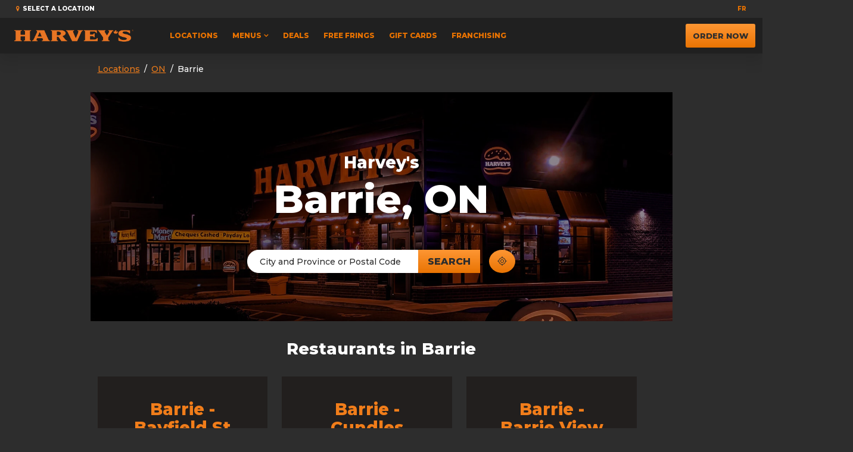

--- FILE ---
content_type: text/css; charset=utf-8
request_url: https://www.harveys.ca/en/locations/permanent-b0b701/es6/restaurants.harveys.ca/locationList/index.174e36d9.css
body_size: 14514
content:
@import"https://p.typekit.net/p.css?s=1&k=rms2kzg&ht=tk&f=178&a=87737873&app=typekit&e=css";@import"https://p.typekit.net/p.css?s=1&k=qqb8irl&ht=tk&f=15488.15493.15494.15495&a=110717981&app=typekit&e=css";@font-face{font-family:"Cubano";src:url(https://use.typekit.net/af/81bedf/00000000000000007735a083/30/l?primer=7cdcb44be4a7db8877ffa5c0007b8dd865b3bbc383831fe2ea177f62257a9191&fvd=i4&v=3) format("woff2"),url(https://use.typekit.net/af/81bedf/00000000000000007735a083/30/d?primer=7cdcb44be4a7db8877ffa5c0007b8dd865b3bbc383831fe2ea177f62257a9191&fvd=i4&v=3) format("woff"),url(https://use.typekit.net/af/81bedf/00000000000000007735a083/30/a?primer=7cdcb44be4a7db8877ffa5c0007b8dd865b3bbc383831fe2ea177f62257a9191&fvd=i4&v=3) format("opentype");font-display:auto;font-style:italic;font-weight:400;font-stretch:normal}@font-face{font-family:"Cubano";src:url(https://use.typekit.net/af/a171c7/00000000000000007735a084/30/l?primer=7cdcb44be4a7db8877ffa5c0007b8dd865b3bbc383831fe2ea177f62257a9191&fvd=n4&v=3) format("woff2"),url(https://use.typekit.net/af/a171c7/00000000000000007735a084/30/d?primer=7cdcb44be4a7db8877ffa5c0007b8dd865b3bbc383831fe2ea177f62257a9191&fvd=n4&v=3) format("woff"),url(https://use.typekit.net/af/a171c7/00000000000000007735a084/30/a?primer=7cdcb44be4a7db8877ffa5c0007b8dd865b3bbc383831fe2ea177f62257a9191&fvd=n4&v=3) format("opentype");font-display:auto;font-style:normal;font-weight:400;font-stretch:normal}@font-face{font-family:"Cubano-sharp";src:url(https://use.typekit.net/af/600f02/00000000000000007735a094/30/l?primer=7cdcb44be4a7db8877ffa5c0007b8dd865b3bbc383831fe2ea177f62257a9191&fvd=n4&v=3) format("woff2"),url(https://use.typekit.net/af/600f02/00000000000000007735a094/30/d?primer=7cdcb44be4a7db8877ffa5c0007b8dd865b3bbc383831fe2ea177f62257a9191&fvd=n4&v=3) format("woff"),url(https://use.typekit.net/af/600f02/00000000000000007735a094/30/a?primer=7cdcb44be4a7db8877ffa5c0007b8dd865b3bbc383831fe2ea177f62257a9191&fvd=n4&v=3) format("opentype");font-display:auto;font-style:normal;font-weight:400;font-stretch:normal}@font-face{font-family:"Cubano-sharp";src:url(https://use.typekit.net/af/341ef4/00000000000000007735a08b/30/l?primer=7cdcb44be4a7db8877ffa5c0007b8dd865b3bbc383831fe2ea177f62257a9191&fvd=i4&v=3) format("woff2"),url(https://use.typekit.net/af/341ef4/00000000000000007735a08b/30/d?primer=7cdcb44be4a7db8877ffa5c0007b8dd865b3bbc383831fe2ea177f62257a9191&fvd=i4&v=3) format("woff"),url(https://use.typekit.net/af/341ef4/00000000000000007735a08b/30/a?primer=7cdcb44be4a7db8877ffa5c0007b8dd865b3bbc383831fe2ea177f62257a9191&fvd=i4&v=3) format("opentype");font-display:auto;font-style:italic;font-weight:400;font-stretch:normal}@font-face{font-family:"Poppins";src:url(../../../assets/fonts/Poppins-Regular.387f9003.woff) format("woff");font-weight:500;font-style:normal;font-display:swap}@font-face{font-family:"Poppins";src:url(../../../assets/fonts/Poppins-Bold.a6b628bd.woff) format("woff");font-weight:800;font-style:normal;font-display:swap}@font-face{font-family:"GTWalsheimPro";src:url(../../../assets/fonts/GTWalsheimPro-Regular.72a95338.woff) format("woff");font-weight:500;font-style:normal;font-display:swap}@font-face{font-family:"IntroBlack";src:url(../../../assets/fonts/Intro-Black.5910093d.otf) format("otf");font-weight:500;font-style:normal;font-display:swap}@font-face{font-family:"Montserrat";src:url(../../../assets/fonts/Montserrat-Medium.e2d60bc4.ttf) format("truetype");font-weight:500;font-style:normal;font-display:swap}@font-face{font-family:"Montserrat";src:url(../../../assets/fonts/Montserrat-ExtraBold.1944c8d1.ttf) format("truetype");font-weight:800;font-style:normal;font-display:swap}@font-face{font-family:"Bernier";src:url(../../../assets/fonts/Bernier.89d196b0.ttf) format("truetype");font-weight:500;font-style:normal;font-display:swap}@font-face{font-family:"Roboto";src:url(../../../assets/fonts/Roboto-Regular.71779d80.ttf) format("truetype");font-weight:500;font-style:normal;font-display:swap}@font-face{font-family:"Patua-One";src:url(../../../assets/fonts/Patua-One.fc1c3a29.woff2) format("woff2");font-weight:500;font-style:normal;font-display:swap}@font-face{font-family:"Calibre";src:url(../../../assets/fonts/Calibre.2bd4d7a6.woff) format("woff");font-weight:500;font-style:normal;font-display:swap}@font-face{font-family:"Calibre";src:url(../../../assets/fonts/Calibre-Semibold.a8cc4652.woff) format("woff");font-weight:600;font-style:normal;font-display:swap}@font-face{font-family:"Georgia";src:url(../../../assets/fonts/Georgia-Bold.6a76df1b.woff) format("woff");font-weight:800;font-style:normal;font-display:swap}@font-face{font-family:"WinnerSans";src:url(../../../assets/fonts/winnersans-condextrabold-webfont.114ffd42.woff) format("woff");font-weight:600;font-style:normal;font-display:swap}@font-face{font-family:"WinnerSans";src:url(../../../assets/fonts/winnersans-compregular-webfont.fef6d2f6.woff) format("woff");font-weight:800;font-style:normal;font-display:swap}@font-face{font-family:"Bebas";src:url(../../../assets/fonts/BebasNeue.fa153859.woff) format("woff");font-weight:800;font-style:normal;font-display:swap}@font-face{font-family:"Veneer";src:url(../../../assets/fonts/Veneer.3cb5e7ac.woff) format("woff");font-weight:300;font-style:normal;font-display:swap}@font-face{font-family:"AnguitaSans";src:url(../../../assets/fonts/AnguitaSans-Black.3483c8db.woff) format("woff");font-weight:500;font-style:normal;font-display:swap}@font-face{font-family:"Oswald";src:url(../../../assets/fonts/Oswald.0fd41281.woff) format("woff");font-weight:500;font-style:normal;font-display:swap}@font-face{font-family:"BrandonGrotesque";src:url(../../../assets/fonts/BrandonGrotesque-Regular.13275210.woff) format("woff");font-weight:500;font-style:normal;font-display:swap}@font-face{font-family:"BrandonGrotesque";src:url(../../../assets/fonts/BrandonGrotesque-Medium.384b712f.woff) format("woff");font-weight:500;font-style:normal;font-display:swap}@font-face{font-family:"Hipopotam";src:url(../../../assets/fonts/HipopotamStudio-MrBlack.f6fc0ded.woff) format("woff");font-weight:500;font-style:normal;font-display:swap}@font-face{font-family:"ivystyle-tw";src:url(https://use.typekit.net/af/964c2c/00000000000000007735c059/30/l?primer=7cdcb44be4a7db8877ffa5c0007b8dd865b3bbc383831fe2ea177f62257a9191&fvd=n6&v=3) format("woff2"),url(https://use.typekit.net/af/964c2c/00000000000000007735c059/30/d?primer=7cdcb44be4a7db8877ffa5c0007b8dd865b3bbc383831fe2ea177f62257a9191&fvd=n6&v=3) format("woff"),url(https://use.typekit.net/af/964c2c/00000000000000007735c059/30/a?primer=7cdcb44be4a7db8877ffa5c0007b8dd865b3bbc383831fe2ea177f62257a9191&fvd=n6&v=3) format("opentype");font-weight:600;font-style:normal;font-display:swap}@font-face{font-family:"TuskerGrotesk";src:url(../../../assets/fonts/Tusker-Grotesk.be450c3c.ttf) format("truetype");font-weight:600;font-style:normal;font-display:swap}@font-face{font-family:"Barlow";src:url(../../../assets/fonts/barlow-v12-latin-regular.7fa38795.woff2) format("woff2"),url(../../../assets/fonts/barlow-v12-latin-regular.bae4c7f5.woff) format("woff");font-weight:500;font-style:normal;font-display:swap}@font-face{font-family:"kings-caslon";src:url(https://use.typekit.net/af/d6056b/000000000000000077359d75/30/l?primer=7cdcb44be4a7db8877ffa5c0007b8dd865b3bbc383831fe2ea177f62257a9191&fvd=n7&v=3) format("woff2"),url(https://use.typekit.net/af/d6056b/000000000000000077359d75/30/d?primer=7cdcb44be4a7db8877ffa5c0007b8dd865b3bbc383831fe2ea177f62257a9191&fvd=n7&v=3) format("woff"),url(https://use.typekit.net/af/d6056b/000000000000000077359d75/30/a?primer=7cdcb44be4a7db8877ffa5c0007b8dd865b3bbc383831fe2ea177f62257a9191&fvd=n7&v=3) format("opentype");font-display:auto;font-style:normal;font-weight:800;font-stretch:normal}@font-face{font-family:"neue-haas-grotesk-display";src:url(https://use.typekit.net/af/1ba16c/00000000000000007735bb5a/30/l?primer=7cdcb44be4a7db8877ffa5c0007b8dd865b3bbc383831fe2ea177f62257a9191&fvd=n5&v=3) format("woff2"),url(https://use.typekit.net/af/1ba16c/00000000000000007735bb5a/30/d?primer=7cdcb44be4a7db8877ffa5c0007b8dd865b3bbc383831fe2ea177f62257a9191&fvd=n5&v=3) format("woff"),url(https://use.typekit.net/af/1ba16c/00000000000000007735bb5a/30/a?primer=7cdcb44be4a7db8877ffa5c0007b8dd865b3bbc383831fe2ea177f62257a9191&fvd=n5&v=3) format("opentype");font-display:auto;font-style:normal;font-weight:500;font-stretch:normal}@font-face{font-family:"neue-haas-grotesk-display-bold";src:url(https://use.typekit.net/af/1ba16c/00000000000000007735bb5a/30/l?primer=7cdcb44be4a7db8877ffa5c0007b8dd865b3bbc383831fe2ea177f62257a9191&fvd=n5&v=3) format("woff2"),url(https://use.typekit.net/af/1ba16c/00000000000000007735bb5a/30/d?primer=7cdcb44be4a7db8877ffa5c0007b8dd865b3bbc383831fe2ea177f62257a9191&fvd=n5&v=3) format("woff"),url(https://use.typekit.net/af/1ba16c/00000000000000007735bb5a/30/a?primer=7cdcb44be4a7db8877ffa5c0007b8dd865b3bbc383831fe2ea177f62257a9191&fvd=n5&v=3) format("opentype");font-display:auto;font-style:normal;font-weight:500;font-stretch:normal}@font-face{font-family:"neue-haas-grotesk-text";src:url(https://use.typekit.net/af/0230dd/00000000000000007735bb33/30/l?primer=7cdcb44be4a7db8877ffa5c0007b8dd865b3bbc383831fe2ea177f62257a9191&fvd=n4&v=3) format("woff2"),url(https://use.typekit.net/af/0230dd/00000000000000007735bb33/30/d?primer=7cdcb44be4a7db8877ffa5c0007b8dd865b3bbc383831fe2ea177f62257a9191&fvd=n4&v=3) format("woff"),url(https://use.typekit.net/af/0230dd/00000000000000007735bb33/30/a?primer=7cdcb44be4a7db8877ffa5c0007b8dd865b3bbc383831fe2ea177f62257a9191&fvd=n4&v=3) format("opentype");font-display:auto;font-style:normal;font-weight:500;font-stretch:normal}@font-face{font-family:"Cabin";font-style:normal;font-weight:500;font-stretch:100%;src:url(https://fonts.gstatic.com/s/cabin/v26/u-4i0qWljRw-PfU81xCKCpdpbgZJl6Xvp9nsF3-OA6Fw.woff2) format("woff2");unicode-range:U+0100-024F,U+0259,U+1E00-1EFF,U+2020,U+20A0-20AB,U+20AD-20CF,U+2113,U+2C60-2C7F,U+A720-A7FF}@font-face{font-family:"Grand Hotel";font-style:normal;font-weight:500;src:url(https://fonts.gstatic.com/s/grandhotel/v13/7Au7p_IgjDKdCRWuR1azplQKGFws0VEw.woff2) format("woff2")}@font-face{font-family:"Anton";font-style:normal;font-weight:500;src:url(https://fonts.gstatic.com/s/anton/v23/1Ptgg87LROyAm3Kz-C8CSKlv.woff2) format("woff2")}@font-face{font-family:"refrigerator-deluxe";src:url(https://use.typekit.net/af/f7687a/000000000000000077359552/30/l?primer=7cdcb44be4a7db8877ffa5c0007b8dd865b3bbc383831fe2ea177f62257a9191&fvd=n3&v=3) format("woff2"),url(https://use.typekit.net/af/f7687a/000000000000000077359552/30/d?primer=7cdcb44be4a7db8877ffa5c0007b8dd865b3bbc383831fe2ea177f62257a9191&fvd=n3&v=3) format("woff"),url(https://use.typekit.net/af/f7687a/000000000000000077359552/30/a?primer=7cdcb44be4a7db8877ffa5c0007b8dd865b3bbc383831fe2ea177f62257a9191&fvd=n3&v=3) format("opentype");font-display:auto;font-style:normal;font-weight:300;font-stretch:normal}@font-face{font-family:"Montserrat";font-style:normal;font-weight:400;font-display:swap;src:url(https://fonts.gstatic.com/s/montserrat/v25/JTUHjIg1_i6t8kCHKm4532VJOt5-QNFgpCtr6Hw3aXp-p7K4KLjztg.woff2) format("woff2");unicode-range:U+0100-024F,U+0259,U+1E00-1EFF,U+2020,U+20A0-20AB,U+20AD-20CF,U+2113,U+2C60-2C7F,U+A720-A7FF}@font-face{font-family:"Proxima Nova";src:url(../../../assets/fonts/proximanovaregular.b2d220fd.woff) format("woff");font-weight:500;font-style:normal;font-display:swap}@font-face{font-family:"Proxima Nova";src:url(../../../assets/fonts/proximanovalight.6be79d0e.woff) format("woff");font-weight:300;font-style:normal;font-display:swap}@font-face{font-family:"Proxima Nova";src:url(../../../assets/fonts/proximanovasemibold.938389d6.woff) format("woff");font-weight:800;font-style:normal;font-display:swap}@font-face{font-family:"Roboto Condensed";font-style:normal;font-weight:500;font-display:swap;src:url(https://fonts.gstatic.com/s/robotocondensed/v27/ieVl2ZhZI2eCN5jzbjEETS9weq8-19-7DQk6YvNkeg.woff2) format("woff2");unicode-range:U+0460-052F,U+1C80-1C88,U+20B4,U+2DE0-2DFF,U+A640-A69F,U+FE2E-FE2F}@font-face{font-family:"OGBrother";src:url(../../../assets/fonts/ogbrother-extrabold-webfont.4e078023.woff) format("woff");font-weight:500;font-style:normal;font-display:swap}@font-face{font-family:"OGBrother";src:url(../../../assets/fonts/ogbrother-medium-webfont.f105ad6a.woff) format("woff");font-weight:500;font-style:normal;font-display:swap}@font-face{font-family:"OGBrother";src:url(../../../assets/fonts/ogbrother-regular-webfont.edfe7aa9.woff) format("woff");font-weight:500;font-style:normal;font-display:swap}@font-face{font-family:"OGBrother";src:url(../../../assets/fonts/ogbrother-mediumitalic-webfont.8b757119.woff) format("woff");font-weight:500;font-style:italic;font-display:swap}.List{list-style-type:disc;display:block;padding-left:1.25rem;margin-top:1.5em;margin-bottom:1.5em}.List-item{display:list-item}.l-row{display:-webkit-box;display:-ms-flexbox;display:flex;margin-left:-.75rem;margin-right:-.75rem}@media (min-width: 48rem){.l-row{margin-left:-.75rem;margin-right:-.75rem}}@media (min-width: 62rem){.l-row{margin-left:-.75rem;margin-right:-.75rem}}@media (min-width: 90rem){.l-row{margin-left:-.75rem;margin-right:-.75rem}}@media (max-width: 47.9375rem){.l-row{-webkit-box-orient:vertical;-webkit-box-direction:normal;-ms-flex-direction:column;flex-direction:column}}@media (min-width: 48rem){.l-row{-ms-flex-wrap:wrap;flex-wrap:wrap}}.l-row-separator{border-bottom:solid .0625rem #222}.l-row-vertical-margin-top{margin-top:1.5rem}.l-row-vertical-margin-top-sm{margin-top:.75rem}.l-row-vertical-margin-bottom{margin-bottom:1.5rem}.l-row-vertical-margin-bottom-sm{margin-bottom:.75rem}@media (min-width: 90rem){.l-col-lg-1-up{width:8.3333333333%;padding-left:.75rem;padding-right:.75rem}}@media (min-width: 90rem)and (min-width: 48rem)and (max-width: 61.9375rem){.l-col-lg-1-up{padding-left:.75rem;padding-right:.75rem}}@media (min-width: 90rem)and (min-width: 62rem)and (max-width: 89.9375rem){.l-col-lg-1-up{padding-left:.75rem;padding-right:.75rem}}@media (min-width: 90rem)and (min-width: 90rem){.l-col-lg-1-up{padding-left:.75rem;padding-right:.75rem}}@media (min-width: 62rem){.l-col-md-1-up{width:8.3333333333%;padding-left:.75rem;padding-right:.75rem}}@media (min-width: 62rem)and (min-width: 48rem)and (max-width: 61.9375rem){.l-col-md-1-up{padding-left:.75rem;padding-right:.75rem}}@media (min-width: 62rem)and (min-width: 62rem)and (max-width: 89.9375rem){.l-col-md-1-up{padding-left:.75rem;padding-right:.75rem}}@media (min-width: 62rem)and (min-width: 90rem){.l-col-md-1-up{padding-left:.75rem;padding-right:.75rem}}@media (min-width: 48rem){.l-col-sm-1-up{width:8.3333333333%;padding-left:.75rem;padding-right:.75rem}}@media (min-width: 48rem)and (min-width: 48rem)and (max-width: 61.9375rem){.l-col-sm-1-up{padding-left:.75rem;padding-right:.75rem}}@media (min-width: 48rem)and (min-width: 62rem)and (max-width: 89.9375rem){.l-col-sm-1-up{padding-left:.75rem;padding-right:.75rem}}@media (min-width: 48rem)and (min-width: 90rem){.l-col-sm-1-up{padding-left:.75rem;padding-right:.75rem}}@media (max-width: 89.9375rem){.l-col-md-1-down{width:8.3333333333%;padding-left:.75rem;padding-right:.75rem}}@media (max-width: 89.9375rem)and (min-width: 48rem)and (max-width: 61.9375rem){.l-col-md-1-down{padding-left:.75rem;padding-right:.75rem}}@media (max-width: 89.9375rem)and (min-width: 62rem)and (max-width: 89.9375rem){.l-col-md-1-down{padding-left:.75rem;padding-right:.75rem}}@media (max-width: 89.9375rem)and (min-width: 90rem){.l-col-md-1-down{padding-left:.75rem;padding-right:.75rem}}@media (max-width: 61.9375rem){.l-col-sm-1-down{width:8.3333333333%;padding-left:.75rem;padding-right:.75rem}}@media (max-width: 61.9375rem)and (min-width: 48rem)and (max-width: 61.9375rem){.l-col-sm-1-down{padding-left:.75rem;padding-right:.75rem}}@media (max-width: 61.9375rem)and (min-width: 62rem)and (max-width: 89.9375rem){.l-col-sm-1-down{padding-left:.75rem;padding-right:.75rem}}@media (max-width: 61.9375rem)and (min-width: 90rem){.l-col-sm-1-down{padding-left:.75rem;padding-right:.75rem}}@media (max-width: 47.9375rem){.l-col-xs-1-down{width:8.3333333333%;padding-left:.75rem;padding-right:.75rem}}@media (max-width: 47.9375rem)and (min-width: 48rem)and (max-width: 61.9375rem){.l-col-xs-1-down{padding-left:.75rem;padding-right:.75rem}}@media (max-width: 47.9375rem)and (min-width: 62rem)and (max-width: 89.9375rem){.l-col-xs-1-down{padding-left:.75rem;padding-right:.75rem}}@media (max-width: 47.9375rem)and (min-width: 90rem){.l-col-xs-1-down{padding-left:.75rem;padding-right:.75rem}}@media (min-width: 90rem){.l-col-lg-2-up{width:16.6666666667%;padding-left:.75rem;padding-right:.75rem}}@media (min-width: 90rem)and (min-width: 48rem)and (max-width: 61.9375rem){.l-col-lg-2-up{padding-left:.75rem;padding-right:.75rem}}@media (min-width: 90rem)and (min-width: 62rem)and (max-width: 89.9375rem){.l-col-lg-2-up{padding-left:.75rem;padding-right:.75rem}}@media (min-width: 90rem)and (min-width: 90rem){.l-col-lg-2-up{padding-left:.75rem;padding-right:.75rem}}@media (min-width: 62rem){.l-col-md-2-up{width:16.6666666667%;padding-left:.75rem;padding-right:.75rem}}@media (min-width: 62rem)and (min-width: 48rem)and (max-width: 61.9375rem){.l-col-md-2-up{padding-left:.75rem;padding-right:.75rem}}@media (min-width: 62rem)and (min-width: 62rem)and (max-width: 89.9375rem){.l-col-md-2-up{padding-left:.75rem;padding-right:.75rem}}@media (min-width: 62rem)and (min-width: 90rem){.l-col-md-2-up{padding-left:.75rem;padding-right:.75rem}}@media (min-width: 48rem){.l-col-sm-2-up{width:16.6666666667%;padding-left:.75rem;padding-right:.75rem}}@media (min-width: 48rem)and (min-width: 48rem)and (max-width: 61.9375rem){.l-col-sm-2-up{padding-left:.75rem;padding-right:.75rem}}@media (min-width: 48rem)and (min-width: 62rem)and (max-width: 89.9375rem){.l-col-sm-2-up{padding-left:.75rem;padding-right:.75rem}}@media (min-width: 48rem)and (min-width: 90rem){.l-col-sm-2-up{padding-left:.75rem;padding-right:.75rem}}@media (max-width: 89.9375rem){.l-col-md-2-down{width:16.6666666667%;padding-left:.75rem;padding-right:.75rem}}@media (max-width: 89.9375rem)and (min-width: 48rem)and (max-width: 61.9375rem){.l-col-md-2-down{padding-left:.75rem;padding-right:.75rem}}@media (max-width: 89.9375rem)and (min-width: 62rem)and (max-width: 89.9375rem){.l-col-md-2-down{padding-left:.75rem;padding-right:.75rem}}@media (max-width: 89.9375rem)and (min-width: 90rem){.l-col-md-2-down{padding-left:.75rem;padding-right:.75rem}}@media (max-width: 61.9375rem){.l-col-sm-2-down{width:16.6666666667%;padding-left:.75rem;padding-right:.75rem}}@media (max-width: 61.9375rem)and (min-width: 48rem)and (max-width: 61.9375rem){.l-col-sm-2-down{padding-left:.75rem;padding-right:.75rem}}@media (max-width: 61.9375rem)and (min-width: 62rem)and (max-width: 89.9375rem){.l-col-sm-2-down{padding-left:.75rem;padding-right:.75rem}}@media (max-width: 61.9375rem)and (min-width: 90rem){.l-col-sm-2-down{padding-left:.75rem;padding-right:.75rem}}@media (max-width: 47.9375rem){.l-col-xs-2-down{width:16.6666666667%;padding-left:.75rem;padding-right:.75rem}}@media (max-width: 47.9375rem)and (min-width: 48rem)and (max-width: 61.9375rem){.l-col-xs-2-down{padding-left:.75rem;padding-right:.75rem}}@media (max-width: 47.9375rem)and (min-width: 62rem)and (max-width: 89.9375rem){.l-col-xs-2-down{padding-left:.75rem;padding-right:.75rem}}@media (max-width: 47.9375rem)and (min-width: 90rem){.l-col-xs-2-down{padding-left:.75rem;padding-right:.75rem}}@media (min-width: 90rem){.l-col-lg-3-up{width:25%;padding-left:.75rem;padding-right:.75rem}}@media (min-width: 90rem)and (min-width: 48rem)and (max-width: 61.9375rem){.l-col-lg-3-up{padding-left:.75rem;padding-right:.75rem}}@media (min-width: 90rem)and (min-width: 62rem)and (max-width: 89.9375rem){.l-col-lg-3-up{padding-left:.75rem;padding-right:.75rem}}@media (min-width: 90rem)and (min-width: 90rem){.l-col-lg-3-up{padding-left:.75rem;padding-right:.75rem}}@media (min-width: 62rem){.l-col-md-3-up{width:25%;padding-left:.75rem;padding-right:.75rem}}@media (min-width: 62rem)and (min-width: 48rem)and (max-width: 61.9375rem){.l-col-md-3-up{padding-left:.75rem;padding-right:.75rem}}@media (min-width: 62rem)and (min-width: 62rem)and (max-width: 89.9375rem){.l-col-md-3-up{padding-left:.75rem;padding-right:.75rem}}@media (min-width: 62rem)and (min-width: 90rem){.l-col-md-3-up{padding-left:.75rem;padding-right:.75rem}}@media (min-width: 48rem){.l-col-sm-3-up{width:25%;padding-left:.75rem;padding-right:.75rem}}@media (min-width: 48rem)and (min-width: 48rem)and (max-width: 61.9375rem){.l-col-sm-3-up{padding-left:.75rem;padding-right:.75rem}}@media (min-width: 48rem)and (min-width: 62rem)and (max-width: 89.9375rem){.l-col-sm-3-up{padding-left:.75rem;padding-right:.75rem}}@media (min-width: 48rem)and (min-width: 90rem){.l-col-sm-3-up{padding-left:.75rem;padding-right:.75rem}}@media (max-width: 89.9375rem){.l-col-md-3-down{width:25%;padding-left:.75rem;padding-right:.75rem}}@media (max-width: 89.9375rem)and (min-width: 48rem)and (max-width: 61.9375rem){.l-col-md-3-down{padding-left:.75rem;padding-right:.75rem}}@media (max-width: 89.9375rem)and (min-width: 62rem)and (max-width: 89.9375rem){.l-col-md-3-down{padding-left:.75rem;padding-right:.75rem}}@media (max-width: 89.9375rem)and (min-width: 90rem){.l-col-md-3-down{padding-left:.75rem;padding-right:.75rem}}@media (max-width: 61.9375rem){.l-col-sm-3-down{width:25%;padding-left:.75rem;padding-right:.75rem}}@media (max-width: 61.9375rem)and (min-width: 48rem)and (max-width: 61.9375rem){.l-col-sm-3-down{padding-left:.75rem;padding-right:.75rem}}@media (max-width: 61.9375rem)and (min-width: 62rem)and (max-width: 89.9375rem){.l-col-sm-3-down{padding-left:.75rem;padding-right:.75rem}}@media (max-width: 61.9375rem)and (min-width: 90rem){.l-col-sm-3-down{padding-left:.75rem;padding-right:.75rem}}@media (max-width: 47.9375rem){.l-col-xs-3-down{width:25%;padding-left:.75rem;padding-right:.75rem}}@media (max-width: 47.9375rem)and (min-width: 48rem)and (max-width: 61.9375rem){.l-col-xs-3-down{padding-left:.75rem;padding-right:.75rem}}@media (max-width: 47.9375rem)and (min-width: 62rem)and (max-width: 89.9375rem){.l-col-xs-3-down{padding-left:.75rem;padding-right:.75rem}}@media (max-width: 47.9375rem)and (min-width: 90rem){.l-col-xs-3-down{padding-left:.75rem;padding-right:.75rem}}@media (min-width: 90rem){.l-col-lg-4-up{width:33.3333333333%;padding-left:.75rem;padding-right:.75rem}}@media (min-width: 90rem)and (min-width: 48rem)and (max-width: 61.9375rem){.l-col-lg-4-up{padding-left:.75rem;padding-right:.75rem}}@media (min-width: 90rem)and (min-width: 62rem)and (max-width: 89.9375rem){.l-col-lg-4-up{padding-left:.75rem;padding-right:.75rem}}@media (min-width: 90rem)and (min-width: 90rem){.l-col-lg-4-up{padding-left:.75rem;padding-right:.75rem}}@media (min-width: 62rem){.l-col-md-4-up{width:33.3333333333%;padding-left:.75rem;padding-right:.75rem}}@media (min-width: 62rem)and (min-width: 48rem)and (max-width: 61.9375rem){.l-col-md-4-up{padding-left:.75rem;padding-right:.75rem}}@media (min-width: 62rem)and (min-width: 62rem)and (max-width: 89.9375rem){.l-col-md-4-up{padding-left:.75rem;padding-right:.75rem}}@media (min-width: 62rem)and (min-width: 90rem){.l-col-md-4-up{padding-left:.75rem;padding-right:.75rem}}@media (min-width: 48rem){.l-col-sm-4-up{width:33.3333333333%;padding-left:.75rem;padding-right:.75rem}}@media (min-width: 48rem)and (min-width: 48rem)and (max-width: 61.9375rem){.l-col-sm-4-up{padding-left:.75rem;padding-right:.75rem}}@media (min-width: 48rem)and (min-width: 62rem)and (max-width: 89.9375rem){.l-col-sm-4-up{padding-left:.75rem;padding-right:.75rem}}@media (min-width: 48rem)and (min-width: 90rem){.l-col-sm-4-up{padding-left:.75rem;padding-right:.75rem}}@media (max-width: 89.9375rem){.l-col-md-4-down{width:33.3333333333%;padding-left:.75rem;padding-right:.75rem}}@media (max-width: 89.9375rem)and (min-width: 48rem)and (max-width: 61.9375rem){.l-col-md-4-down{padding-left:.75rem;padding-right:.75rem}}@media (max-width: 89.9375rem)and (min-width: 62rem)and (max-width: 89.9375rem){.l-col-md-4-down{padding-left:.75rem;padding-right:.75rem}}@media (max-width: 89.9375rem)and (min-width: 90rem){.l-col-md-4-down{padding-left:.75rem;padding-right:.75rem}}@media (max-width: 61.9375rem){.l-col-sm-4-down{width:33.3333333333%;padding-left:.75rem;padding-right:.75rem}}@media (max-width: 61.9375rem)and (min-width: 48rem)and (max-width: 61.9375rem){.l-col-sm-4-down{padding-left:.75rem;padding-right:.75rem}}@media (max-width: 61.9375rem)and (min-width: 62rem)and (max-width: 89.9375rem){.l-col-sm-4-down{padding-left:.75rem;padding-right:.75rem}}@media (max-width: 61.9375rem)and (min-width: 90rem){.l-col-sm-4-down{padding-left:.75rem;padding-right:.75rem}}@media (max-width: 47.9375rem){.l-col-xs-4-down{width:33.3333333333%;padding-left:.75rem;padding-right:.75rem}}@media (max-width: 47.9375rem)and (min-width: 48rem)and (max-width: 61.9375rem){.l-col-xs-4-down{padding-left:.75rem;padding-right:.75rem}}@media (max-width: 47.9375rem)and (min-width: 62rem)and (max-width: 89.9375rem){.l-col-xs-4-down{padding-left:.75rem;padding-right:.75rem}}@media (max-width: 47.9375rem)and (min-width: 90rem){.l-col-xs-4-down{padding-left:.75rem;padding-right:.75rem}}@media (min-width: 90rem){.l-col-lg-5-up{width:41.6666666667%;padding-left:.75rem;padding-right:.75rem}}@media (min-width: 90rem)and (min-width: 48rem)and (max-width: 61.9375rem){.l-col-lg-5-up{padding-left:.75rem;padding-right:.75rem}}@media (min-width: 90rem)and (min-width: 62rem)and (max-width: 89.9375rem){.l-col-lg-5-up{padding-left:.75rem;padding-right:.75rem}}@media (min-width: 90rem)and (min-width: 90rem){.l-col-lg-5-up{padding-left:.75rem;padding-right:.75rem}}@media (min-width: 62rem){.l-col-md-5-up{width:41.6666666667%;padding-left:.75rem;padding-right:.75rem}}@media (min-width: 62rem)and (min-width: 48rem)and (max-width: 61.9375rem){.l-col-md-5-up{padding-left:.75rem;padding-right:.75rem}}@media (min-width: 62rem)and (min-width: 62rem)and (max-width: 89.9375rem){.l-col-md-5-up{padding-left:.75rem;padding-right:.75rem}}@media (min-width: 62rem)and (min-width: 90rem){.l-col-md-5-up{padding-left:.75rem;padding-right:.75rem}}@media (min-width: 48rem){.l-col-sm-5-up{width:41.6666666667%;padding-left:.75rem;padding-right:.75rem}}@media (min-width: 48rem)and (min-width: 48rem)and (max-width: 61.9375rem){.l-col-sm-5-up{padding-left:.75rem;padding-right:.75rem}}@media (min-width: 48rem)and (min-width: 62rem)and (max-width: 89.9375rem){.l-col-sm-5-up{padding-left:.75rem;padding-right:.75rem}}@media (min-width: 48rem)and (min-width: 90rem){.l-col-sm-5-up{padding-left:.75rem;padding-right:.75rem}}@media (max-width: 89.9375rem){.l-col-md-5-down{width:41.6666666667%;padding-left:.75rem;padding-right:.75rem}}@media (max-width: 89.9375rem)and (min-width: 48rem)and (max-width: 61.9375rem){.l-col-md-5-down{padding-left:.75rem;padding-right:.75rem}}@media (max-width: 89.9375rem)and (min-width: 62rem)and (max-width: 89.9375rem){.l-col-md-5-down{padding-left:.75rem;padding-right:.75rem}}@media (max-width: 89.9375rem)and (min-width: 90rem){.l-col-md-5-down{padding-left:.75rem;padding-right:.75rem}}@media (max-width: 61.9375rem){.l-col-sm-5-down{width:41.6666666667%;padding-left:.75rem;padding-right:.75rem}}@media (max-width: 61.9375rem)and (min-width: 48rem)and (max-width: 61.9375rem){.l-col-sm-5-down{padding-left:.75rem;padding-right:.75rem}}@media (max-width: 61.9375rem)and (min-width: 62rem)and (max-width: 89.9375rem){.l-col-sm-5-down{padding-left:.75rem;padding-right:.75rem}}@media (max-width: 61.9375rem)and (min-width: 90rem){.l-col-sm-5-down{padding-left:.75rem;padding-right:.75rem}}@media (max-width: 47.9375rem){.l-col-xs-5-down{width:41.6666666667%;padding-left:.75rem;padding-right:.75rem}}@media (max-width: 47.9375rem)and (min-width: 48rem)and (max-width: 61.9375rem){.l-col-xs-5-down{padding-left:.75rem;padding-right:.75rem}}@media (max-width: 47.9375rem)and (min-width: 62rem)and (max-width: 89.9375rem){.l-col-xs-5-down{padding-left:.75rem;padding-right:.75rem}}@media (max-width: 47.9375rem)and (min-width: 90rem){.l-col-xs-5-down{padding-left:.75rem;padding-right:.75rem}}@media (min-width: 90rem){.l-col-lg-6-up{width:50%;padding-left:.75rem;padding-right:.75rem}}@media (min-width: 90rem)and (min-width: 48rem)and (max-width: 61.9375rem){.l-col-lg-6-up{padding-left:.75rem;padding-right:.75rem}}@media (min-width: 90rem)and (min-width: 62rem)and (max-width: 89.9375rem){.l-col-lg-6-up{padding-left:.75rem;padding-right:.75rem}}@media (min-width: 90rem)and (min-width: 90rem){.l-col-lg-6-up{padding-left:.75rem;padding-right:.75rem}}@media (min-width: 62rem){.l-col-md-6-up{width:50%;padding-left:.75rem;padding-right:.75rem}}@media (min-width: 62rem)and (min-width: 48rem)and (max-width: 61.9375rem){.l-col-md-6-up{padding-left:.75rem;padding-right:.75rem}}@media (min-width: 62rem)and (min-width: 62rem)and (max-width: 89.9375rem){.l-col-md-6-up{padding-left:.75rem;padding-right:.75rem}}@media (min-width: 62rem)and (min-width: 90rem){.l-col-md-6-up{padding-left:.75rem;padding-right:.75rem}}@media (min-width: 48rem){.l-col-sm-6-up{width:50%;padding-left:.75rem;padding-right:.75rem}}@media (min-width: 48rem)and (min-width: 48rem)and (max-width: 61.9375rem){.l-col-sm-6-up{padding-left:.75rem;padding-right:.75rem}}@media (min-width: 48rem)and (min-width: 62rem)and (max-width: 89.9375rem){.l-col-sm-6-up{padding-left:.75rem;padding-right:.75rem}}@media (min-width: 48rem)and (min-width: 90rem){.l-col-sm-6-up{padding-left:.75rem;padding-right:.75rem}}@media (max-width: 89.9375rem){.l-col-md-6-down{width:50%;padding-left:.75rem;padding-right:.75rem}}@media (max-width: 89.9375rem)and (min-width: 48rem)and (max-width: 61.9375rem){.l-col-md-6-down{padding-left:.75rem;padding-right:.75rem}}@media (max-width: 89.9375rem)and (min-width: 62rem)and (max-width: 89.9375rem){.l-col-md-6-down{padding-left:.75rem;padding-right:.75rem}}@media (max-width: 89.9375rem)and (min-width: 90rem){.l-col-md-6-down{padding-left:.75rem;padding-right:.75rem}}@media (max-width: 61.9375rem){.l-col-sm-6-down{width:50%;padding-left:.75rem;padding-right:.75rem}}@media (max-width: 61.9375rem)and (min-width: 48rem)and (max-width: 61.9375rem){.l-col-sm-6-down{padding-left:.75rem;padding-right:.75rem}}@media (max-width: 61.9375rem)and (min-width: 62rem)and (max-width: 89.9375rem){.l-col-sm-6-down{padding-left:.75rem;padding-right:.75rem}}@media (max-width: 61.9375rem)and (min-width: 90rem){.l-col-sm-6-down{padding-left:.75rem;padding-right:.75rem}}@media (max-width: 47.9375rem){.l-col-xs-6-down{width:50%;padding-left:.75rem;padding-right:.75rem}}@media (max-width: 47.9375rem)and (min-width: 48rem)and (max-width: 61.9375rem){.l-col-xs-6-down{padding-left:.75rem;padding-right:.75rem}}@media (max-width: 47.9375rem)and (min-width: 62rem)and (max-width: 89.9375rem){.l-col-xs-6-down{padding-left:.75rem;padding-right:.75rem}}@media (max-width: 47.9375rem)and (min-width: 90rem){.l-col-xs-6-down{padding-left:.75rem;padding-right:.75rem}}@media (min-width: 90rem){.l-col-lg-7-up{width:58.3333333333%;padding-left:.75rem;padding-right:.75rem}}@media (min-width: 90rem)and (min-width: 48rem)and (max-width: 61.9375rem){.l-col-lg-7-up{padding-left:.75rem;padding-right:.75rem}}@media (min-width: 90rem)and (min-width: 62rem)and (max-width: 89.9375rem){.l-col-lg-7-up{padding-left:.75rem;padding-right:.75rem}}@media (min-width: 90rem)and (min-width: 90rem){.l-col-lg-7-up{padding-left:.75rem;padding-right:.75rem}}@media (min-width: 62rem){.l-col-md-7-up{width:58.3333333333%;padding-left:.75rem;padding-right:.75rem}}@media (min-width: 62rem)and (min-width: 48rem)and (max-width: 61.9375rem){.l-col-md-7-up{padding-left:.75rem;padding-right:.75rem}}@media (min-width: 62rem)and (min-width: 62rem)and (max-width: 89.9375rem){.l-col-md-7-up{padding-left:.75rem;padding-right:.75rem}}@media (min-width: 62rem)and (min-width: 90rem){.l-col-md-7-up{padding-left:.75rem;padding-right:.75rem}}@media (min-width: 48rem){.l-col-sm-7-up{width:58.3333333333%;padding-left:.75rem;padding-right:.75rem}}@media (min-width: 48rem)and (min-width: 48rem)and (max-width: 61.9375rem){.l-col-sm-7-up{padding-left:.75rem;padding-right:.75rem}}@media (min-width: 48rem)and (min-width: 62rem)and (max-width: 89.9375rem){.l-col-sm-7-up{padding-left:.75rem;padding-right:.75rem}}@media (min-width: 48rem)and (min-width: 90rem){.l-col-sm-7-up{padding-left:.75rem;padding-right:.75rem}}@media (max-width: 89.9375rem){.l-col-md-7-down{width:58.3333333333%;padding-left:.75rem;padding-right:.75rem}}@media (max-width: 89.9375rem)and (min-width: 48rem)and (max-width: 61.9375rem){.l-col-md-7-down{padding-left:.75rem;padding-right:.75rem}}@media (max-width: 89.9375rem)and (min-width: 62rem)and (max-width: 89.9375rem){.l-col-md-7-down{padding-left:.75rem;padding-right:.75rem}}@media (max-width: 89.9375rem)and (min-width: 90rem){.l-col-md-7-down{padding-left:.75rem;padding-right:.75rem}}@media (max-width: 61.9375rem){.l-col-sm-7-down{width:58.3333333333%;padding-left:.75rem;padding-right:.75rem}}@media (max-width: 61.9375rem)and (min-width: 48rem)and (max-width: 61.9375rem){.l-col-sm-7-down{padding-left:.75rem;padding-right:.75rem}}@media (max-width: 61.9375rem)and (min-width: 62rem)and (max-width: 89.9375rem){.l-col-sm-7-down{padding-left:.75rem;padding-right:.75rem}}@media (max-width: 61.9375rem)and (min-width: 90rem){.l-col-sm-7-down{padding-left:.75rem;padding-right:.75rem}}@media (max-width: 47.9375rem){.l-col-xs-7-down{width:58.3333333333%;padding-left:.75rem;padding-right:.75rem}}@media (max-width: 47.9375rem)and (min-width: 48rem)and (max-width: 61.9375rem){.l-col-xs-7-down{padding-left:.75rem;padding-right:.75rem}}@media (max-width: 47.9375rem)and (min-width: 62rem)and (max-width: 89.9375rem){.l-col-xs-7-down{padding-left:.75rem;padding-right:.75rem}}@media (max-width: 47.9375rem)and (min-width: 90rem){.l-col-xs-7-down{padding-left:.75rem;padding-right:.75rem}}@media (min-width: 90rem){.l-col-lg-8-up{width:66.6666666667%;padding-left:.75rem;padding-right:.75rem}}@media (min-width: 90rem)and (min-width: 48rem)and (max-width: 61.9375rem){.l-col-lg-8-up{padding-left:.75rem;padding-right:.75rem}}@media (min-width: 90rem)and (min-width: 62rem)and (max-width: 89.9375rem){.l-col-lg-8-up{padding-left:.75rem;padding-right:.75rem}}@media (min-width: 90rem)and (min-width: 90rem){.l-col-lg-8-up{padding-left:.75rem;padding-right:.75rem}}@media (min-width: 62rem){.l-col-md-8-up{width:66.6666666667%;padding-left:.75rem;padding-right:.75rem}}@media (min-width: 62rem)and (min-width: 48rem)and (max-width: 61.9375rem){.l-col-md-8-up{padding-left:.75rem;padding-right:.75rem}}@media (min-width: 62rem)and (min-width: 62rem)and (max-width: 89.9375rem){.l-col-md-8-up{padding-left:.75rem;padding-right:.75rem}}@media (min-width: 62rem)and (min-width: 90rem){.l-col-md-8-up{padding-left:.75rem;padding-right:.75rem}}@media (min-width: 48rem){.l-col-sm-8-up{width:66.6666666667%;padding-left:.75rem;padding-right:.75rem}}@media (min-width: 48rem)and (min-width: 48rem)and (max-width: 61.9375rem){.l-col-sm-8-up{padding-left:.75rem;padding-right:.75rem}}@media (min-width: 48rem)and (min-width: 62rem)and (max-width: 89.9375rem){.l-col-sm-8-up{padding-left:.75rem;padding-right:.75rem}}@media (min-width: 48rem)and (min-width: 90rem){.l-col-sm-8-up{padding-left:.75rem;padding-right:.75rem}}@media (max-width: 89.9375rem){.l-col-md-8-down{width:66.6666666667%;padding-left:.75rem;padding-right:.75rem}}@media (max-width: 89.9375rem)and (min-width: 48rem)and (max-width: 61.9375rem){.l-col-md-8-down{padding-left:.75rem;padding-right:.75rem}}@media (max-width: 89.9375rem)and (min-width: 62rem)and (max-width: 89.9375rem){.l-col-md-8-down{padding-left:.75rem;padding-right:.75rem}}@media (max-width: 89.9375rem)and (min-width: 90rem){.l-col-md-8-down{padding-left:.75rem;padding-right:.75rem}}@media (max-width: 61.9375rem){.l-col-sm-8-down{width:66.6666666667%;padding-left:.75rem;padding-right:.75rem}}@media (max-width: 61.9375rem)and (min-width: 48rem)and (max-width: 61.9375rem){.l-col-sm-8-down{padding-left:.75rem;padding-right:.75rem}}@media (max-width: 61.9375rem)and (min-width: 62rem)and (max-width: 89.9375rem){.l-col-sm-8-down{padding-left:.75rem;padding-right:.75rem}}@media (max-width: 61.9375rem)and (min-width: 90rem){.l-col-sm-8-down{padding-left:.75rem;padding-right:.75rem}}@media (max-width: 47.9375rem){.l-col-xs-8-down{width:66.6666666667%;padding-left:.75rem;padding-right:.75rem}}@media (max-width: 47.9375rem)and (min-width: 48rem)and (max-width: 61.9375rem){.l-col-xs-8-down{padding-left:.75rem;padding-right:.75rem}}@media (max-width: 47.9375rem)and (min-width: 62rem)and (max-width: 89.9375rem){.l-col-xs-8-down{padding-left:.75rem;padding-right:.75rem}}@media (max-width: 47.9375rem)and (min-width: 90rem){.l-col-xs-8-down{padding-left:.75rem;padding-right:.75rem}}@media (min-width: 90rem){.l-col-lg-9-up{width:75%;padding-left:.75rem;padding-right:.75rem}}@media (min-width: 90rem)and (min-width: 48rem)and (max-width: 61.9375rem){.l-col-lg-9-up{padding-left:.75rem;padding-right:.75rem}}@media (min-width: 90rem)and (min-width: 62rem)and (max-width: 89.9375rem){.l-col-lg-9-up{padding-left:.75rem;padding-right:.75rem}}@media (min-width: 90rem)and (min-width: 90rem){.l-col-lg-9-up{padding-left:.75rem;padding-right:.75rem}}@media (min-width: 62rem){.l-col-md-9-up{width:75%;padding-left:.75rem;padding-right:.75rem}}@media (min-width: 62rem)and (min-width: 48rem)and (max-width: 61.9375rem){.l-col-md-9-up{padding-left:.75rem;padding-right:.75rem}}@media (min-width: 62rem)and (min-width: 62rem)and (max-width: 89.9375rem){.l-col-md-9-up{padding-left:.75rem;padding-right:.75rem}}@media (min-width: 62rem)and (min-width: 90rem){.l-col-md-9-up{padding-left:.75rem;padding-right:.75rem}}@media (min-width: 48rem){.l-col-sm-9-up{width:75%;padding-left:.75rem;padding-right:.75rem}}@media (min-width: 48rem)and (min-width: 48rem)and (max-width: 61.9375rem){.l-col-sm-9-up{padding-left:.75rem;padding-right:.75rem}}@media (min-width: 48rem)and (min-width: 62rem)and (max-width: 89.9375rem){.l-col-sm-9-up{padding-left:.75rem;padding-right:.75rem}}@media (min-width: 48rem)and (min-width: 90rem){.l-col-sm-9-up{padding-left:.75rem;padding-right:.75rem}}@media (max-width: 89.9375rem){.l-col-md-9-down{width:75%;padding-left:.75rem;padding-right:.75rem}}@media (max-width: 89.9375rem)and (min-width: 48rem)and (max-width: 61.9375rem){.l-col-md-9-down{padding-left:.75rem;padding-right:.75rem}}@media (max-width: 89.9375rem)and (min-width: 62rem)and (max-width: 89.9375rem){.l-col-md-9-down{padding-left:.75rem;padding-right:.75rem}}@media (max-width: 89.9375rem)and (min-width: 90rem){.l-col-md-9-down{padding-left:.75rem;padding-right:.75rem}}@media (max-width: 61.9375rem){.l-col-sm-9-down{width:75%;padding-left:.75rem;padding-right:.75rem}}@media (max-width: 61.9375rem)and (min-width: 48rem)and (max-width: 61.9375rem){.l-col-sm-9-down{padding-left:.75rem;padding-right:.75rem}}@media (max-width: 61.9375rem)and (min-width: 62rem)and (max-width: 89.9375rem){.l-col-sm-9-down{padding-left:.75rem;padding-right:.75rem}}@media (max-width: 61.9375rem)and (min-width: 90rem){.l-col-sm-9-down{padding-left:.75rem;padding-right:.75rem}}@media (max-width: 47.9375rem){.l-col-xs-9-down{width:75%;padding-left:.75rem;padding-right:.75rem}}@media (max-width: 47.9375rem)and (min-width: 48rem)and (max-width: 61.9375rem){.l-col-xs-9-down{padding-left:.75rem;padding-right:.75rem}}@media (max-width: 47.9375rem)and (min-width: 62rem)and (max-width: 89.9375rem){.l-col-xs-9-down{padding-left:.75rem;padding-right:.75rem}}@media (max-width: 47.9375rem)and (min-width: 90rem){.l-col-xs-9-down{padding-left:.75rem;padding-right:.75rem}}@media (min-width: 90rem){.l-col-lg-10-up{width:83.3333333333%;padding-left:.75rem;padding-right:.75rem}}@media (min-width: 90rem)and (min-width: 48rem)and (max-width: 61.9375rem){.l-col-lg-10-up{padding-left:.75rem;padding-right:.75rem}}@media (min-width: 90rem)and (min-width: 62rem)and (max-width: 89.9375rem){.l-col-lg-10-up{padding-left:.75rem;padding-right:.75rem}}@media (min-width: 90rem)and (min-width: 90rem){.l-col-lg-10-up{padding-left:.75rem;padding-right:.75rem}}@media (min-width: 62rem){.l-col-md-10-up{width:83.3333333333%;padding-left:.75rem;padding-right:.75rem}}@media (min-width: 62rem)and (min-width: 48rem)and (max-width: 61.9375rem){.l-col-md-10-up{padding-left:.75rem;padding-right:.75rem}}@media (min-width: 62rem)and (min-width: 62rem)and (max-width: 89.9375rem){.l-col-md-10-up{padding-left:.75rem;padding-right:.75rem}}@media (min-width: 62rem)and (min-width: 90rem){.l-col-md-10-up{padding-left:.75rem;padding-right:.75rem}}@media (min-width: 48rem){.l-col-sm-10-up{width:83.3333333333%;padding-left:.75rem;padding-right:.75rem}}@media (min-width: 48rem)and (min-width: 48rem)and (max-width: 61.9375rem){.l-col-sm-10-up{padding-left:.75rem;padding-right:.75rem}}@media (min-width: 48rem)and (min-width: 62rem)and (max-width: 89.9375rem){.l-col-sm-10-up{padding-left:.75rem;padding-right:.75rem}}@media (min-width: 48rem)and (min-width: 90rem){.l-col-sm-10-up{padding-left:.75rem;padding-right:.75rem}}@media (max-width: 89.9375rem){.l-col-md-10-down{width:83.3333333333%;padding-left:.75rem;padding-right:.75rem}}@media (max-width: 89.9375rem)and (min-width: 48rem)and (max-width: 61.9375rem){.l-col-md-10-down{padding-left:.75rem;padding-right:.75rem}}@media (max-width: 89.9375rem)and (min-width: 62rem)and (max-width: 89.9375rem){.l-col-md-10-down{padding-left:.75rem;padding-right:.75rem}}@media (max-width: 89.9375rem)and (min-width: 90rem){.l-col-md-10-down{padding-left:.75rem;padding-right:.75rem}}@media (max-width: 61.9375rem){.l-col-sm-10-down{width:83.3333333333%;padding-left:.75rem;padding-right:.75rem}}@media (max-width: 61.9375rem)and (min-width: 48rem)and (max-width: 61.9375rem){.l-col-sm-10-down{padding-left:.75rem;padding-right:.75rem}}@media (max-width: 61.9375rem)and (min-width: 62rem)and (max-width: 89.9375rem){.l-col-sm-10-down{padding-left:.75rem;padding-right:.75rem}}@media (max-width: 61.9375rem)and (min-width: 90rem){.l-col-sm-10-down{padding-left:.75rem;padding-right:.75rem}}@media (max-width: 47.9375rem){.l-col-xs-10-down{width:83.3333333333%;padding-left:.75rem;padding-right:.75rem}}@media (max-width: 47.9375rem)and (min-width: 48rem)and (max-width: 61.9375rem){.l-col-xs-10-down{padding-left:.75rem;padding-right:.75rem}}@media (max-width: 47.9375rem)and (min-width: 62rem)and (max-width: 89.9375rem){.l-col-xs-10-down{padding-left:.75rem;padding-right:.75rem}}@media (max-width: 47.9375rem)and (min-width: 90rem){.l-col-xs-10-down{padding-left:.75rem;padding-right:.75rem}}@media (min-width: 90rem){.l-col-lg-11-up{width:91.6666666667%;padding-left:.75rem;padding-right:.75rem}}@media (min-width: 90rem)and (min-width: 48rem)and (max-width: 61.9375rem){.l-col-lg-11-up{padding-left:.75rem;padding-right:.75rem}}@media (min-width: 90rem)and (min-width: 62rem)and (max-width: 89.9375rem){.l-col-lg-11-up{padding-left:.75rem;padding-right:.75rem}}@media (min-width: 90rem)and (min-width: 90rem){.l-col-lg-11-up{padding-left:.75rem;padding-right:.75rem}}@media (min-width: 62rem){.l-col-md-11-up{width:91.6666666667%;padding-left:.75rem;padding-right:.75rem}}@media (min-width: 62rem)and (min-width: 48rem)and (max-width: 61.9375rem){.l-col-md-11-up{padding-left:.75rem;padding-right:.75rem}}@media (min-width: 62rem)and (min-width: 62rem)and (max-width: 89.9375rem){.l-col-md-11-up{padding-left:.75rem;padding-right:.75rem}}@media (min-width: 62rem)and (min-width: 90rem){.l-col-md-11-up{padding-left:.75rem;padding-right:.75rem}}@media (min-width: 48rem){.l-col-sm-11-up{width:91.6666666667%;padding-left:.75rem;padding-right:.75rem}}@media (min-width: 48rem)and (min-width: 48rem)and (max-width: 61.9375rem){.l-col-sm-11-up{padding-left:.75rem;padding-right:.75rem}}@media (min-width: 48rem)and (min-width: 62rem)and (max-width: 89.9375rem){.l-col-sm-11-up{padding-left:.75rem;padding-right:.75rem}}@media (min-width: 48rem)and (min-width: 90rem){.l-col-sm-11-up{padding-left:.75rem;padding-right:.75rem}}@media (max-width: 89.9375rem){.l-col-md-11-down{width:91.6666666667%;padding-left:.75rem;padding-right:.75rem}}@media (max-width: 89.9375rem)and (min-width: 48rem)and (max-width: 61.9375rem){.l-col-md-11-down{padding-left:.75rem;padding-right:.75rem}}@media (max-width: 89.9375rem)and (min-width: 62rem)and (max-width: 89.9375rem){.l-col-md-11-down{padding-left:.75rem;padding-right:.75rem}}@media (max-width: 89.9375rem)and (min-width: 90rem){.l-col-md-11-down{padding-left:.75rem;padding-right:.75rem}}@media (max-width: 61.9375rem){.l-col-sm-11-down{width:91.6666666667%;padding-left:.75rem;padding-right:.75rem}}@media (max-width: 61.9375rem)and (min-width: 48rem)and (max-width: 61.9375rem){.l-col-sm-11-down{padding-left:.75rem;padding-right:.75rem}}@media (max-width: 61.9375rem)and (min-width: 62rem)and (max-width: 89.9375rem){.l-col-sm-11-down{padding-left:.75rem;padding-right:.75rem}}@media (max-width: 61.9375rem)and (min-width: 90rem){.l-col-sm-11-down{padding-left:.75rem;padding-right:.75rem}}@media (max-width: 47.9375rem){.l-col-xs-11-down{width:91.6666666667%;padding-left:.75rem;padding-right:.75rem}}@media (max-width: 47.9375rem)and (min-width: 48rem)and (max-width: 61.9375rem){.l-col-xs-11-down{padding-left:.75rem;padding-right:.75rem}}@media (max-width: 47.9375rem)and (min-width: 62rem)and (max-width: 89.9375rem){.l-col-xs-11-down{padding-left:.75rem;padding-right:.75rem}}@media (max-width: 47.9375rem)and (min-width: 90rem){.l-col-xs-11-down{padding-left:.75rem;padding-right:.75rem}}@media (min-width: 90rem){.l-col-lg-12-up{width:100%;padding-left:.75rem;padding-right:.75rem}}@media (min-width: 90rem)and (min-width: 48rem)and (max-width: 61.9375rem){.l-col-lg-12-up{padding-left:.75rem;padding-right:.75rem}}@media (min-width: 90rem)and (min-width: 62rem)and (max-width: 89.9375rem){.l-col-lg-12-up{padding-left:.75rem;padding-right:.75rem}}@media (min-width: 90rem)and (min-width: 90rem){.l-col-lg-12-up{padding-left:.75rem;padding-right:.75rem}}@media (min-width: 62rem){.l-col-md-12-up{width:100%;padding-left:.75rem;padding-right:.75rem}}@media (min-width: 62rem)and (min-width: 48rem)and (max-width: 61.9375rem){.l-col-md-12-up{padding-left:.75rem;padding-right:.75rem}}@media (min-width: 62rem)and (min-width: 62rem)and (max-width: 89.9375rem){.l-col-md-12-up{padding-left:.75rem;padding-right:.75rem}}@media (min-width: 62rem)and (min-width: 90rem){.l-col-md-12-up{padding-left:.75rem;padding-right:.75rem}}@media (min-width: 48rem){.l-col-sm-12-up{width:100%;padding-left:.75rem;padding-right:.75rem}}@media (min-width: 48rem)and (min-width: 48rem)and (max-width: 61.9375rem){.l-col-sm-12-up{padding-left:.75rem;padding-right:.75rem}}@media (min-width: 48rem)and (min-width: 62rem)and (max-width: 89.9375rem){.l-col-sm-12-up{padding-left:.75rem;padding-right:.75rem}}@media (min-width: 48rem)and (min-width: 90rem){.l-col-sm-12-up{padding-left:.75rem;padding-right:.75rem}}@media (max-width: 89.9375rem){.l-col-md-12-down{width:100%;padding-left:.75rem;padding-right:.75rem}}@media (max-width: 89.9375rem)and (min-width: 48rem)and (max-width: 61.9375rem){.l-col-md-12-down{padding-left:.75rem;padding-right:.75rem}}@media (max-width: 89.9375rem)and (min-width: 62rem)and (max-width: 89.9375rem){.l-col-md-12-down{padding-left:.75rem;padding-right:.75rem}}@media (max-width: 89.9375rem)and (min-width: 90rem){.l-col-md-12-down{padding-left:.75rem;padding-right:.75rem}}@media (max-width: 61.9375rem){.l-col-sm-12-down{width:100%;padding-left:.75rem;padding-right:.75rem}}@media (max-width: 61.9375rem)and (min-width: 48rem)and (max-width: 61.9375rem){.l-col-sm-12-down{padding-left:.75rem;padding-right:.75rem}}@media (max-width: 61.9375rem)and (min-width: 62rem)and (max-width: 89.9375rem){.l-col-sm-12-down{padding-left:.75rem;padding-right:.75rem}}@media (max-width: 61.9375rem)and (min-width: 90rem){.l-col-sm-12-down{padding-left:.75rem;padding-right:.75rem}}@media (max-width: 47.9375rem){.l-col-xs-12-down{width:100%;padding-left:.75rem;padding-right:.75rem}}@media (max-width: 47.9375rem)and (min-width: 48rem)and (max-width: 61.9375rem){.l-col-xs-12-down{padding-left:.75rem;padding-right:.75rem}}@media (max-width: 47.9375rem)and (min-width: 62rem)and (max-width: 89.9375rem){.l-col-xs-12-down{padding-left:.75rem;padding-right:.75rem}}@media (max-width: 47.9375rem)and (min-width: 90rem){.l-col-xs-12-down{padding-left:.75rem;padding-right:.75rem}}@media (min-width: 90rem){.l-col-lg-1{width:8.3333333333%;padding-left:.75rem;padding-right:.75rem}}@media (min-width: 90rem)and (min-width: 48rem)and (max-width: 61.9375rem){.l-col-lg-1{padding-left:.75rem;padding-right:.75rem}}@media (min-width: 90rem)and (min-width: 62rem)and (max-width: 89.9375rem){.l-col-lg-1{padding-left:.75rem;padding-right:.75rem}}@media (min-width: 90rem)and (min-width: 90rem){.l-col-lg-1{padding-left:.75rem;padding-right:.75rem}}@media (min-width: 62rem)and (max-width: 89.9375rem){.l-col-md-1{width:8.3333333333%;padding-left:.75rem;padding-right:.75rem}}@media (min-width: 62rem)and (max-width: 89.9375rem)and (min-width: 48rem)and (max-width: 61.9375rem){.l-col-md-1{padding-left:.75rem;padding-right:.75rem}}@media (min-width: 62rem)and (max-width: 89.9375rem)and (min-width: 62rem)and (max-width: 89.9375rem){.l-col-md-1{padding-left:.75rem;padding-right:.75rem}}@media (min-width: 62rem)and (max-width: 89.9375rem)and (min-width: 90rem){.l-col-md-1{padding-left:.75rem;padding-right:.75rem}}@media (min-width: 48rem)and (max-width: 61.9375rem){.l-col-sm-1{width:8.3333333333%;padding-left:.75rem;padding-right:.75rem}}@media (min-width: 48rem)and (max-width: 61.9375rem)and (min-width: 48rem)and (max-width: 61.9375rem){.l-col-sm-1{padding-left:.75rem;padding-right:.75rem}}@media (min-width: 48rem)and (max-width: 61.9375rem)and (min-width: 62rem)and (max-width: 89.9375rem){.l-col-sm-1{padding-left:.75rem;padding-right:.75rem}}@media (min-width: 48rem)and (max-width: 61.9375rem)and (min-width: 90rem){.l-col-sm-1{padding-left:.75rem;padding-right:.75rem}}@media (max-width: 47.9375rem){.l-col-xs-1{width:8.3333333333%;padding-left:.75rem;padding-right:.75rem}}@media (max-width: 47.9375rem)and (min-width: 48rem)and (max-width: 61.9375rem){.l-col-xs-1{padding-left:.75rem;padding-right:.75rem}}@media (max-width: 47.9375rem)and (min-width: 62rem)and (max-width: 89.9375rem){.l-col-xs-1{padding-left:.75rem;padding-right:.75rem}}@media (max-width: 47.9375rem)and (min-width: 90rem){.l-col-xs-1{padding-left:.75rem;padding-right:.75rem}}@media (min-width: 90rem){.l-col-lg-2{width:16.6666666667%;padding-left:.75rem;padding-right:.75rem}}@media (min-width: 90rem)and (min-width: 48rem)and (max-width: 61.9375rem){.l-col-lg-2{padding-left:.75rem;padding-right:.75rem}}@media (min-width: 90rem)and (min-width: 62rem)and (max-width: 89.9375rem){.l-col-lg-2{padding-left:.75rem;padding-right:.75rem}}@media (min-width: 90rem)and (min-width: 90rem){.l-col-lg-2{padding-left:.75rem;padding-right:.75rem}}@media (min-width: 62rem)and (max-width: 89.9375rem){.l-col-md-2{width:16.6666666667%;padding-left:.75rem;padding-right:.75rem}}@media (min-width: 62rem)and (max-width: 89.9375rem)and (min-width: 48rem)and (max-width: 61.9375rem){.l-col-md-2{padding-left:.75rem;padding-right:.75rem}}@media (min-width: 62rem)and (max-width: 89.9375rem)and (min-width: 62rem)and (max-width: 89.9375rem){.l-col-md-2{padding-left:.75rem;padding-right:.75rem}}@media (min-width: 62rem)and (max-width: 89.9375rem)and (min-width: 90rem){.l-col-md-2{padding-left:.75rem;padding-right:.75rem}}@media (min-width: 48rem)and (max-width: 61.9375rem){.l-col-sm-2{width:16.6666666667%;padding-left:.75rem;padding-right:.75rem}}@media (min-width: 48rem)and (max-width: 61.9375rem)and (min-width: 48rem)and (max-width: 61.9375rem){.l-col-sm-2{padding-left:.75rem;padding-right:.75rem}}@media (min-width: 48rem)and (max-width: 61.9375rem)and (min-width: 62rem)and (max-width: 89.9375rem){.l-col-sm-2{padding-left:.75rem;padding-right:.75rem}}@media (min-width: 48rem)and (max-width: 61.9375rem)and (min-width: 90rem){.l-col-sm-2{padding-left:.75rem;padding-right:.75rem}}@media (max-width: 47.9375rem){.l-col-xs-2{width:16.6666666667%;padding-left:.75rem;padding-right:.75rem}}@media (max-width: 47.9375rem)and (min-width: 48rem)and (max-width: 61.9375rem){.l-col-xs-2{padding-left:.75rem;padding-right:.75rem}}@media (max-width: 47.9375rem)and (min-width: 62rem)and (max-width: 89.9375rem){.l-col-xs-2{padding-left:.75rem;padding-right:.75rem}}@media (max-width: 47.9375rem)and (min-width: 90rem){.l-col-xs-2{padding-left:.75rem;padding-right:.75rem}}@media (min-width: 90rem){.l-col-lg-3{width:25%;padding-left:.75rem;padding-right:.75rem}}@media (min-width: 90rem)and (min-width: 48rem)and (max-width: 61.9375rem){.l-col-lg-3{padding-left:.75rem;padding-right:.75rem}}@media (min-width: 90rem)and (min-width: 62rem)and (max-width: 89.9375rem){.l-col-lg-3{padding-left:.75rem;padding-right:.75rem}}@media (min-width: 90rem)and (min-width: 90rem){.l-col-lg-3{padding-left:.75rem;padding-right:.75rem}}@media (min-width: 62rem)and (max-width: 89.9375rem){.l-col-md-3{width:25%;padding-left:.75rem;padding-right:.75rem}}@media (min-width: 62rem)and (max-width: 89.9375rem)and (min-width: 48rem)and (max-width: 61.9375rem){.l-col-md-3{padding-left:.75rem;padding-right:.75rem}}@media (min-width: 62rem)and (max-width: 89.9375rem)and (min-width: 62rem)and (max-width: 89.9375rem){.l-col-md-3{padding-left:.75rem;padding-right:.75rem}}@media (min-width: 62rem)and (max-width: 89.9375rem)and (min-width: 90rem){.l-col-md-3{padding-left:.75rem;padding-right:.75rem}}@media (min-width: 48rem)and (max-width: 61.9375rem){.l-col-sm-3{width:25%;padding-left:.75rem;padding-right:.75rem}}@media (min-width: 48rem)and (max-width: 61.9375rem)and (min-width: 48rem)and (max-width: 61.9375rem){.l-col-sm-3{padding-left:.75rem;padding-right:.75rem}}@media (min-width: 48rem)and (max-width: 61.9375rem)and (min-width: 62rem)and (max-width: 89.9375rem){.l-col-sm-3{padding-left:.75rem;padding-right:.75rem}}@media (min-width: 48rem)and (max-width: 61.9375rem)and (min-width: 90rem){.l-col-sm-3{padding-left:.75rem;padding-right:.75rem}}@media (max-width: 47.9375rem){.l-col-xs-3{width:25%;padding-left:.75rem;padding-right:.75rem}}@media (max-width: 47.9375rem)and (min-width: 48rem)and (max-width: 61.9375rem){.l-col-xs-3{padding-left:.75rem;padding-right:.75rem}}@media (max-width: 47.9375rem)and (min-width: 62rem)and (max-width: 89.9375rem){.l-col-xs-3{padding-left:.75rem;padding-right:.75rem}}@media (max-width: 47.9375rem)and (min-width: 90rem){.l-col-xs-3{padding-left:.75rem;padding-right:.75rem}}@media (min-width: 90rem){.l-col-lg-4{width:33.3333333333%;padding-left:.75rem;padding-right:.75rem}}@media (min-width: 90rem)and (min-width: 48rem)and (max-width: 61.9375rem){.l-col-lg-4{padding-left:.75rem;padding-right:.75rem}}@media (min-width: 90rem)and (min-width: 62rem)and (max-width: 89.9375rem){.l-col-lg-4{padding-left:.75rem;padding-right:.75rem}}@media (min-width: 90rem)and (min-width: 90rem){.l-col-lg-4{padding-left:.75rem;padding-right:.75rem}}@media (min-width: 62rem)and (max-width: 89.9375rem){.l-col-md-4{width:33.3333333333%;padding-left:.75rem;padding-right:.75rem}}@media (min-width: 62rem)and (max-width: 89.9375rem)and (min-width: 48rem)and (max-width: 61.9375rem){.l-col-md-4{padding-left:.75rem;padding-right:.75rem}}@media (min-width: 62rem)and (max-width: 89.9375rem)and (min-width: 62rem)and (max-width: 89.9375rem){.l-col-md-4{padding-left:.75rem;padding-right:.75rem}}@media (min-width: 62rem)and (max-width: 89.9375rem)and (min-width: 90rem){.l-col-md-4{padding-left:.75rem;padding-right:.75rem}}@media (min-width: 48rem)and (max-width: 61.9375rem){.l-col-sm-4{width:33.3333333333%;padding-left:.75rem;padding-right:.75rem}}@media (min-width: 48rem)and (max-width: 61.9375rem)and (min-width: 48rem)and (max-width: 61.9375rem){.l-col-sm-4{padding-left:.75rem;padding-right:.75rem}}@media (min-width: 48rem)and (max-width: 61.9375rem)and (min-width: 62rem)and (max-width: 89.9375rem){.l-col-sm-4{padding-left:.75rem;padding-right:.75rem}}@media (min-width: 48rem)and (max-width: 61.9375rem)and (min-width: 90rem){.l-col-sm-4{padding-left:.75rem;padding-right:.75rem}}@media (max-width: 47.9375rem){.l-col-xs-4{width:33.3333333333%;padding-left:.75rem;padding-right:.75rem}}@media (max-width: 47.9375rem)and (min-width: 48rem)and (max-width: 61.9375rem){.l-col-xs-4{padding-left:.75rem;padding-right:.75rem}}@media (max-width: 47.9375rem)and (min-width: 62rem)and (max-width: 89.9375rem){.l-col-xs-4{padding-left:.75rem;padding-right:.75rem}}@media (max-width: 47.9375rem)and (min-width: 90rem){.l-col-xs-4{padding-left:.75rem;padding-right:.75rem}}@media (min-width: 90rem){.l-col-lg-5{width:41.6666666667%;padding-left:.75rem;padding-right:.75rem}}@media (min-width: 90rem)and (min-width: 48rem)and (max-width: 61.9375rem){.l-col-lg-5{padding-left:.75rem;padding-right:.75rem}}@media (min-width: 90rem)and (min-width: 62rem)and (max-width: 89.9375rem){.l-col-lg-5{padding-left:.75rem;padding-right:.75rem}}@media (min-width: 90rem)and (min-width: 90rem){.l-col-lg-5{padding-left:.75rem;padding-right:.75rem}}@media (min-width: 62rem)and (max-width: 89.9375rem){.l-col-md-5{width:41.6666666667%;padding-left:.75rem;padding-right:.75rem}}@media (min-width: 62rem)and (max-width: 89.9375rem)and (min-width: 48rem)and (max-width: 61.9375rem){.l-col-md-5{padding-left:.75rem;padding-right:.75rem}}@media (min-width: 62rem)and (max-width: 89.9375rem)and (min-width: 62rem)and (max-width: 89.9375rem){.l-col-md-5{padding-left:.75rem;padding-right:.75rem}}@media (min-width: 62rem)and (max-width: 89.9375rem)and (min-width: 90rem){.l-col-md-5{padding-left:.75rem;padding-right:.75rem}}@media (min-width: 48rem)and (max-width: 61.9375rem){.l-col-sm-5{width:41.6666666667%;padding-left:.75rem;padding-right:.75rem}}@media (min-width: 48rem)and (max-width: 61.9375rem)and (min-width: 48rem)and (max-width: 61.9375rem){.l-col-sm-5{padding-left:.75rem;padding-right:.75rem}}@media (min-width: 48rem)and (max-width: 61.9375rem)and (min-width: 62rem)and (max-width: 89.9375rem){.l-col-sm-5{padding-left:.75rem;padding-right:.75rem}}@media (min-width: 48rem)and (max-width: 61.9375rem)and (min-width: 90rem){.l-col-sm-5{padding-left:.75rem;padding-right:.75rem}}@media (max-width: 47.9375rem){.l-col-xs-5{width:41.6666666667%;padding-left:.75rem;padding-right:.75rem}}@media (max-width: 47.9375rem)and (min-width: 48rem)and (max-width: 61.9375rem){.l-col-xs-5{padding-left:.75rem;padding-right:.75rem}}@media (max-width: 47.9375rem)and (min-width: 62rem)and (max-width: 89.9375rem){.l-col-xs-5{padding-left:.75rem;padding-right:.75rem}}@media (max-width: 47.9375rem)and (min-width: 90rem){.l-col-xs-5{padding-left:.75rem;padding-right:.75rem}}@media (min-width: 90rem){.l-col-lg-6{width:50%;padding-left:.75rem;padding-right:.75rem}}@media (min-width: 90rem)and (min-width: 48rem)and (max-width: 61.9375rem){.l-col-lg-6{padding-left:.75rem;padding-right:.75rem}}@media (min-width: 90rem)and (min-width: 62rem)and (max-width: 89.9375rem){.l-col-lg-6{padding-left:.75rem;padding-right:.75rem}}@media (min-width: 90rem)and (min-width: 90rem){.l-col-lg-6{padding-left:.75rem;padding-right:.75rem}}@media (min-width: 62rem)and (max-width: 89.9375rem){.l-col-md-6{width:50%;padding-left:.75rem;padding-right:.75rem}}@media (min-width: 62rem)and (max-width: 89.9375rem)and (min-width: 48rem)and (max-width: 61.9375rem){.l-col-md-6{padding-left:.75rem;padding-right:.75rem}}@media (min-width: 62rem)and (max-width: 89.9375rem)and (min-width: 62rem)and (max-width: 89.9375rem){.l-col-md-6{padding-left:.75rem;padding-right:.75rem}}@media (min-width: 62rem)and (max-width: 89.9375rem)and (min-width: 90rem){.l-col-md-6{padding-left:.75rem;padding-right:.75rem}}@media (min-width: 48rem)and (max-width: 61.9375rem){.l-col-sm-6{width:50%;padding-left:.75rem;padding-right:.75rem}}@media (min-width: 48rem)and (max-width: 61.9375rem)and (min-width: 48rem)and (max-width: 61.9375rem){.l-col-sm-6{padding-left:.75rem;padding-right:.75rem}}@media (min-width: 48rem)and (max-width: 61.9375rem)and (min-width: 62rem)and (max-width: 89.9375rem){.l-col-sm-6{padding-left:.75rem;padding-right:.75rem}}@media (min-width: 48rem)and (max-width: 61.9375rem)and (min-width: 90rem){.l-col-sm-6{padding-left:.75rem;padding-right:.75rem}}@media (max-width: 47.9375rem){.l-col-xs-6{width:50%;padding-left:.75rem;padding-right:.75rem}}@media (max-width: 47.9375rem)and (min-width: 48rem)and (max-width: 61.9375rem){.l-col-xs-6{padding-left:.75rem;padding-right:.75rem}}@media (max-width: 47.9375rem)and (min-width: 62rem)and (max-width: 89.9375rem){.l-col-xs-6{padding-left:.75rem;padding-right:.75rem}}@media (max-width: 47.9375rem)and (min-width: 90rem){.l-col-xs-6{padding-left:.75rem;padding-right:.75rem}}@media (min-width: 90rem){.l-col-lg-7{width:58.3333333333%;padding-left:.75rem;padding-right:.75rem}}@media (min-width: 90rem)and (min-width: 48rem)and (max-width: 61.9375rem){.l-col-lg-7{padding-left:.75rem;padding-right:.75rem}}@media (min-width: 90rem)and (min-width: 62rem)and (max-width: 89.9375rem){.l-col-lg-7{padding-left:.75rem;padding-right:.75rem}}@media (min-width: 90rem)and (min-width: 90rem){.l-col-lg-7{padding-left:.75rem;padding-right:.75rem}}@media (min-width: 62rem)and (max-width: 89.9375rem){.l-col-md-7{width:58.3333333333%;padding-left:.75rem;padding-right:.75rem}}@media (min-width: 62rem)and (max-width: 89.9375rem)and (min-width: 48rem)and (max-width: 61.9375rem){.l-col-md-7{padding-left:.75rem;padding-right:.75rem}}@media (min-width: 62rem)and (max-width: 89.9375rem)and (min-width: 62rem)and (max-width: 89.9375rem){.l-col-md-7{padding-left:.75rem;padding-right:.75rem}}@media (min-width: 62rem)and (max-width: 89.9375rem)and (min-width: 90rem){.l-col-md-7{padding-left:.75rem;padding-right:.75rem}}@media (min-width: 48rem)and (max-width: 61.9375rem){.l-col-sm-7{width:58.3333333333%;padding-left:.75rem;padding-right:.75rem}}@media (min-width: 48rem)and (max-width: 61.9375rem)and (min-width: 48rem)and (max-width: 61.9375rem){.l-col-sm-7{padding-left:.75rem;padding-right:.75rem}}@media (min-width: 48rem)and (max-width: 61.9375rem)and (min-width: 62rem)and (max-width: 89.9375rem){.l-col-sm-7{padding-left:.75rem;padding-right:.75rem}}@media (min-width: 48rem)and (max-width: 61.9375rem)and (min-width: 90rem){.l-col-sm-7{padding-left:.75rem;padding-right:.75rem}}@media (max-width: 47.9375rem){.l-col-xs-7{width:58.3333333333%;padding-left:.75rem;padding-right:.75rem}}@media (max-width: 47.9375rem)and (min-width: 48rem)and (max-width: 61.9375rem){.l-col-xs-7{padding-left:.75rem;padding-right:.75rem}}@media (max-width: 47.9375rem)and (min-width: 62rem)and (max-width: 89.9375rem){.l-col-xs-7{padding-left:.75rem;padding-right:.75rem}}@media (max-width: 47.9375rem)and (min-width: 90rem){.l-col-xs-7{padding-left:.75rem;padding-right:.75rem}}@media (min-width: 90rem){.l-col-lg-8{width:66.6666666667%;padding-left:.75rem;padding-right:.75rem}}@media (min-width: 90rem)and (min-width: 48rem)and (max-width: 61.9375rem){.l-col-lg-8{padding-left:.75rem;padding-right:.75rem}}@media (min-width: 90rem)and (min-width: 62rem)and (max-width: 89.9375rem){.l-col-lg-8{padding-left:.75rem;padding-right:.75rem}}@media (min-width: 90rem)and (min-width: 90rem){.l-col-lg-8{padding-left:.75rem;padding-right:.75rem}}@media (min-width: 62rem)and (max-width: 89.9375rem){.l-col-md-8{width:66.6666666667%;padding-left:.75rem;padding-right:.75rem}}@media (min-width: 62rem)and (max-width: 89.9375rem)and (min-width: 48rem)and (max-width: 61.9375rem){.l-col-md-8{padding-left:.75rem;padding-right:.75rem}}@media (min-width: 62rem)and (max-width: 89.9375rem)and (min-width: 62rem)and (max-width: 89.9375rem){.l-col-md-8{padding-left:.75rem;padding-right:.75rem}}@media (min-width: 62rem)and (max-width: 89.9375rem)and (min-width: 90rem){.l-col-md-8{padding-left:.75rem;padding-right:.75rem}}@media (min-width: 48rem)and (max-width: 61.9375rem){.l-col-sm-8{width:66.6666666667%;padding-left:.75rem;padding-right:.75rem}}@media (min-width: 48rem)and (max-width: 61.9375rem)and (min-width: 48rem)and (max-width: 61.9375rem){.l-col-sm-8{padding-left:.75rem;padding-right:.75rem}}@media (min-width: 48rem)and (max-width: 61.9375rem)and (min-width: 62rem)and (max-width: 89.9375rem){.l-col-sm-8{padding-left:.75rem;padding-right:.75rem}}@media (min-width: 48rem)and (max-width: 61.9375rem)and (min-width: 90rem){.l-col-sm-8{padding-left:.75rem;padding-right:.75rem}}@media (max-width: 47.9375rem){.l-col-xs-8{width:66.6666666667%;padding-left:.75rem;padding-right:.75rem}}@media (max-width: 47.9375rem)and (min-width: 48rem)and (max-width: 61.9375rem){.l-col-xs-8{padding-left:.75rem;padding-right:.75rem}}@media (max-width: 47.9375rem)and (min-width: 62rem)and (max-width: 89.9375rem){.l-col-xs-8{padding-left:.75rem;padding-right:.75rem}}@media (max-width: 47.9375rem)and (min-width: 90rem){.l-col-xs-8{padding-left:.75rem;padding-right:.75rem}}@media (min-width: 90rem){.l-col-lg-9{width:75%;padding-left:.75rem;padding-right:.75rem}}@media (min-width: 90rem)and (min-width: 48rem)and (max-width: 61.9375rem){.l-col-lg-9{padding-left:.75rem;padding-right:.75rem}}@media (min-width: 90rem)and (min-width: 62rem)and (max-width: 89.9375rem){.l-col-lg-9{padding-left:.75rem;padding-right:.75rem}}@media (min-width: 90rem)and (min-width: 90rem){.l-col-lg-9{padding-left:.75rem;padding-right:.75rem}}@media (min-width: 62rem)and (max-width: 89.9375rem){.l-col-md-9{width:75%;padding-left:.75rem;padding-right:.75rem}}@media (min-width: 62rem)and (max-width: 89.9375rem)and (min-width: 48rem)and (max-width: 61.9375rem){.l-col-md-9{padding-left:.75rem;padding-right:.75rem}}@media (min-width: 62rem)and (max-width: 89.9375rem)and (min-width: 62rem)and (max-width: 89.9375rem){.l-col-md-9{padding-left:.75rem;padding-right:.75rem}}@media (min-width: 62rem)and (max-width: 89.9375rem)and (min-width: 90rem){.l-col-md-9{padding-left:.75rem;padding-right:.75rem}}@media (min-width: 48rem)and (max-width: 61.9375rem){.l-col-sm-9{width:75%;padding-left:.75rem;padding-right:.75rem}}@media (min-width: 48rem)and (max-width: 61.9375rem)and (min-width: 48rem)and (max-width: 61.9375rem){.l-col-sm-9{padding-left:.75rem;padding-right:.75rem}}@media (min-width: 48rem)and (max-width: 61.9375rem)and (min-width: 62rem)and (max-width: 89.9375rem){.l-col-sm-9{padding-left:.75rem;padding-right:.75rem}}@media (min-width: 48rem)and (max-width: 61.9375rem)and (min-width: 90rem){.l-col-sm-9{padding-left:.75rem;padding-right:.75rem}}@media (max-width: 47.9375rem){.l-col-xs-9{width:75%;padding-left:.75rem;padding-right:.75rem}}@media (max-width: 47.9375rem)and (min-width: 48rem)and (max-width: 61.9375rem){.l-col-xs-9{padding-left:.75rem;padding-right:.75rem}}@media (max-width: 47.9375rem)and (min-width: 62rem)and (max-width: 89.9375rem){.l-col-xs-9{padding-left:.75rem;padding-right:.75rem}}@media (max-width: 47.9375rem)and (min-width: 90rem){.l-col-xs-9{padding-left:.75rem;padding-right:.75rem}}@media (min-width: 90rem){.l-col-lg-10{width:83.3333333333%;padding-left:.75rem;padding-right:.75rem}}@media (min-width: 90rem)and (min-width: 48rem)and (max-width: 61.9375rem){.l-col-lg-10{padding-left:.75rem;padding-right:.75rem}}@media (min-width: 90rem)and (min-width: 62rem)and (max-width: 89.9375rem){.l-col-lg-10{padding-left:.75rem;padding-right:.75rem}}@media (min-width: 90rem)and (min-width: 90rem){.l-col-lg-10{padding-left:.75rem;padding-right:.75rem}}@media (min-width: 62rem)and (max-width: 89.9375rem){.l-col-md-10{width:83.3333333333%;padding-left:.75rem;padding-right:.75rem}}@media (min-width: 62rem)and (max-width: 89.9375rem)and (min-width: 48rem)and (max-width: 61.9375rem){.l-col-md-10{padding-left:.75rem;padding-right:.75rem}}@media (min-width: 62rem)and (max-width: 89.9375rem)and (min-width: 62rem)and (max-width: 89.9375rem){.l-col-md-10{padding-left:.75rem;padding-right:.75rem}}@media (min-width: 62rem)and (max-width: 89.9375rem)and (min-width: 90rem){.l-col-md-10{padding-left:.75rem;padding-right:.75rem}}@media (min-width: 48rem)and (max-width: 61.9375rem){.l-col-sm-10{width:83.3333333333%;padding-left:.75rem;padding-right:.75rem}}@media (min-width: 48rem)and (max-width: 61.9375rem)and (min-width: 48rem)and (max-width: 61.9375rem){.l-col-sm-10{padding-left:.75rem;padding-right:.75rem}}@media (min-width: 48rem)and (max-width: 61.9375rem)and (min-width: 62rem)and (max-width: 89.9375rem){.l-col-sm-10{padding-left:.75rem;padding-right:.75rem}}@media (min-width: 48rem)and (max-width: 61.9375rem)and (min-width: 90rem){.l-col-sm-10{padding-left:.75rem;padding-right:.75rem}}@media (max-width: 47.9375rem){.l-col-xs-10{width:83.3333333333%;padding-left:.75rem;padding-right:.75rem}}@media (max-width: 47.9375rem)and (min-width: 48rem)and (max-width: 61.9375rem){.l-col-xs-10{padding-left:.75rem;padding-right:.75rem}}@media (max-width: 47.9375rem)and (min-width: 62rem)and (max-width: 89.9375rem){.l-col-xs-10{padding-left:.75rem;padding-right:.75rem}}@media (max-width: 47.9375rem)and (min-width: 90rem){.l-col-xs-10{padding-left:.75rem;padding-right:.75rem}}@media (min-width: 90rem){.l-col-lg-11{width:91.6666666667%;padding-left:.75rem;padding-right:.75rem}}@media (min-width: 90rem)and (min-width: 48rem)and (max-width: 61.9375rem){.l-col-lg-11{padding-left:.75rem;padding-right:.75rem}}@media (min-width: 90rem)and (min-width: 62rem)and (max-width: 89.9375rem){.l-col-lg-11{padding-left:.75rem;padding-right:.75rem}}@media (min-width: 90rem)and (min-width: 90rem){.l-col-lg-11{padding-left:.75rem;padding-right:.75rem}}@media (min-width: 62rem)and (max-width: 89.9375rem){.l-col-md-11{width:91.6666666667%;padding-left:.75rem;padding-right:.75rem}}@media (min-width: 62rem)and (max-width: 89.9375rem)and (min-width: 48rem)and (max-width: 61.9375rem){.l-col-md-11{padding-left:.75rem;padding-right:.75rem}}@media (min-width: 62rem)and (max-width: 89.9375rem)and (min-width: 62rem)and (max-width: 89.9375rem){.l-col-md-11{padding-left:.75rem;padding-right:.75rem}}@media (min-width: 62rem)and (max-width: 89.9375rem)and (min-width: 90rem){.l-col-md-11{padding-left:.75rem;padding-right:.75rem}}@media (min-width: 48rem)and (max-width: 61.9375rem){.l-col-sm-11{width:91.6666666667%;padding-left:.75rem;padding-right:.75rem}}@media (min-width: 48rem)and (max-width: 61.9375rem)and (min-width: 48rem)and (max-width: 61.9375rem){.l-col-sm-11{padding-left:.75rem;padding-right:.75rem}}@media (min-width: 48rem)and (max-width: 61.9375rem)and (min-width: 62rem)and (max-width: 89.9375rem){.l-col-sm-11{padding-left:.75rem;padding-right:.75rem}}@media (min-width: 48rem)and (max-width: 61.9375rem)and (min-width: 90rem){.l-col-sm-11{padding-left:.75rem;padding-right:.75rem}}@media (max-width: 47.9375rem){.l-col-xs-11{width:91.6666666667%;padding-left:.75rem;padding-right:.75rem}}@media (max-width: 47.9375rem)and (min-width: 48rem)and (max-width: 61.9375rem){.l-col-xs-11{padding-left:.75rem;padding-right:.75rem}}@media (max-width: 47.9375rem)and (min-width: 62rem)and (max-width: 89.9375rem){.l-col-xs-11{padding-left:.75rem;padding-right:.75rem}}@media (max-width: 47.9375rem)and (min-width: 90rem){.l-col-xs-11{padding-left:.75rem;padding-right:.75rem}}@media (min-width: 90rem){.l-col-lg-12{width:100%;padding-left:.75rem;padding-right:.75rem}}@media (min-width: 90rem)and (min-width: 48rem)and (max-width: 61.9375rem){.l-col-lg-12{padding-left:.75rem;padding-right:.75rem}}@media (min-width: 90rem)and (min-width: 62rem)and (max-width: 89.9375rem){.l-col-lg-12{padding-left:.75rem;padding-right:.75rem}}@media (min-width: 90rem)and (min-width: 90rem){.l-col-lg-12{padding-left:.75rem;padding-right:.75rem}}@media (min-width: 62rem)and (max-width: 89.9375rem){.l-col-md-12{width:100%;padding-left:.75rem;padding-right:.75rem}}@media (min-width: 62rem)and (max-width: 89.9375rem)and (min-width: 48rem)and (max-width: 61.9375rem){.l-col-md-12{padding-left:.75rem;padding-right:.75rem}}@media (min-width: 62rem)and (max-width: 89.9375rem)and (min-width: 62rem)and (max-width: 89.9375rem){.l-col-md-12{padding-left:.75rem;padding-right:.75rem}}@media (min-width: 62rem)and (max-width: 89.9375rem)and (min-width: 90rem){.l-col-md-12{padding-left:.75rem;padding-right:.75rem}}@media (min-width: 48rem)and (max-width: 61.9375rem){.l-col-sm-12{width:100%;padding-left:.75rem;padding-right:.75rem}}@media (min-width: 48rem)and (max-width: 61.9375rem)and (min-width: 48rem)and (max-width: 61.9375rem){.l-col-sm-12{padding-left:.75rem;padding-right:.75rem}}@media (min-width: 48rem)and (max-width: 61.9375rem)and (min-width: 62rem)and (max-width: 89.9375rem){.l-col-sm-12{padding-left:.75rem;padding-right:.75rem}}@media (min-width: 48rem)and (max-width: 61.9375rem)and (min-width: 90rem){.l-col-sm-12{padding-left:.75rem;padding-right:.75rem}}@media (max-width: 47.9375rem){.l-col-xs-12{width:100%;padding-left:.75rem;padding-right:.75rem}}@media (max-width: 47.9375rem)and (min-width: 48rem)and (max-width: 61.9375rem){.l-col-xs-12{padding-left:.75rem;padding-right:.75rem}}@media (max-width: 47.9375rem)and (min-width: 62rem)and (max-width: 89.9375rem){.l-col-xs-12{padding-left:.75rem;padding-right:.75rem}}@media (max-width: 47.9375rem)and (min-width: 90rem){.l-col-xs-12{padding-left:.75rem;padding-right:.75rem}}@media (min-width: 48rem){.l-Split--sm{margin-left:-.75rem;margin-right:-.75rem;display:-webkit-box;display:-ms-flexbox;display:flex}.l-Split--sm>*{padding-left:.75rem;padding-right:.75rem}.l-Split--sm.l-Split--half>.l-Split-one{width:50%}.l-Split--sm.l-Split--half>.l-Split-two{width:100%}.l-Split--sm.l-Split--thirds>.l-Split-one{width:33.3333333333%}.l-Split--sm.l-Split--thirds>.l-Split-two{width:66.6666666667%}.l-Split--sm.l-Split--thirds>.l-Split-three{width:100%}.l-Split--sm.l-Split--fourths>.l-Split-one{width:25%}.l-Split--sm.l-Split--fourths>.l-Split-two{width:50%}.l-Split--sm.l-Split--fourths>.l-Split-three{width:75%}.l-Split--sm.l-Split--fourths>.l-Split-four{width:100%}}@media (min-width: 62rem){.l-Split--md{margin-left:-.75rem;margin-right:-.75rem;display:-webkit-box;display:-ms-flexbox;display:flex}.l-Split--md>*{padding-left:.75rem;padding-right:.75rem}.l-Split--md.l-Split--half>.l-Split-one{width:50%}.l-Split--md.l-Split--half>.l-Split-two{width:100%}.l-Split--md.l-Split--thirds>.l-Split-one{width:33.3333333333%}.l-Split--md.l-Split--thirds>.l-Split-two{width:66.6666666667%}.l-Split--md.l-Split--thirds>.l-Split-three{width:100%}.l-Split--md.l-Split--fourths>.l-Split-one{width:25%}.l-Split--md.l-Split--fourths>.l-Split-two{width:50%}.l-Split--md.l-Split--fourths>.l-Split-three{width:75%}.l-Split--md.l-Split--fourths>.l-Split-four{width:100%}}@media (min-width: 90rem){.l-Split--lg{margin-left:-.75rem;margin-right:-.75rem;display:-webkit-box;display:-ms-flexbox;display:flex}.l-Split--lg>*{padding-left:.75rem;padding-right:.75rem}.l-Split--lg.l-Split--half>.l-Split-one{width:50%}.l-Split--lg.l-Split--half>.l-Split-two{width:100%}.l-Split--lg.l-Split--thirds>.l-Split-one{width:33.3333333333%}.l-Split--lg.l-Split--thirds>.l-Split-two{width:66.6666666667%}.l-Split--lg.l-Split--thirds>.l-Split-three{width:100%}.l-Split--lg.l-Split--fourths>.l-Split-one{width:25%}.l-Split--lg.l-Split--fourths>.l-Split-two{width:50%}.l-Split--lg.l-Split--fourths>.l-Split-three{width:75%}.l-Split--lg.l-Split--fourths>.l-Split-four{width:100%}}.l-centeredColumn{display:-webkit-box;display:-ms-flexbox;display:flex;-webkit-box-orient:vertical;-webkit-box-direction:normal;-ms-flex-direction:column;flex-direction:column;-webkit-box-align:center;-ms-flex-align:center;align-items:center}.l-container{margin-left:auto;margin-right:auto;padding-left:.75rem;padding-right:.75rem;width:100%}@media (min-width: 48rem){.l-container{width:48rem;padding-left:.75rem;padding-right:.75rem}}@media (min-width: 62rem){.l-container{width:max(62rem,100vw);padding-left:.75rem;padding-right:.75rem}}@media (min-width: 90rem){.l-container{width:90rem;padding-left:.75rem;padding-right:.75rem}}@media (min-width: 48rem){.l-visible-only-xs{display:none}}@media (max-width: 47.9375rem){.l-hidden-xs{display:none}}@media (min-width: 48rem)and (max-width: 61.9375rem){.l-hidden-sm{display:none}}@media (min-width: 62rem)and (max-width: 89.9375rem){.l-hidden-md{display:none}}@media (min-width: 90rem){.l-hidden-lg{display:none}}#yext-html,#yext,div,span,applet,object,iframe,h1,h2,h3,h4,h5,h6,p,blockquote,pre,a,abbr,acronym,address,big,cite,code,del,dfn,em,img,ins,kbd,q,s,samp,small,strike,strong,sub,sup,tt,var,b,u,i,center,dl,dt,dd,ol,ul,li,fieldset,form,label,legend,table,caption,tbody,tfoot,thead,tr,th,td,article,aside,canvas,details,embed,figure,figcaption,footer,header,hgroup,menu,nav,output,ruby,section,summary,time,mark,audio,video,button,input{border:0;border-radius:0;color:inherit;font:inherit;font-size:100%;margin:0;padding:0;vertical-align:baseline;text-decoration:none}article,aside,details,figcaption,figure,footer,header,hgroup,menu,nav,section{display:block}#yext{line-height:normal;font-family:"Montserrat",helvetica,Arial,sans-serif;font-weight:500;display:-webkit-box;display:-ms-flexbox;display:flex;-webkit-box-orient:vertical;-webkit-box-direction:normal;-ms-flex-direction:column;flex-direction:column;width:100%;min-height:100%;-webkit-box-flex:1;-ms-flex-positive:1;flex-grow:1}ol,ul{list-style:none}blockquote,q{quotes:none}blockquote::before,blockquote::after,q::before,q::after{content:"";content:none}table{border-collapse:collapse;border-spacing:0}*,::after,::before{-webkit-box-sizing:border-box;box-sizing:border-box}*{word-wrap:break-word;overflow-wrap:break-word}#yext-html{-webkit-text-size-adjust:100%;min-height:100%;display:-webkit-box;display:-ms-flexbox;display:flex}img,svg{max-width:100%;max-height:100%}button,textarea{-webkit-appearance:none;-moz-appearance:none;appearance:none}abbr,abbr[title]{text-decoration:none;border-bottom:none}button{background:none;cursor:pointer}.c-Autocomplete{color:#000;background:#f9f9f9;position:absolute;z-index:1}.c-Autocomplete-instructions{display:none}.c-Autocomplete-attrContainer{display:none;-webkit-box-pack:end;-ms-flex-pack:end;justify-content:flex-end}.c-Autocomplete--expanded .c-Autocomplete-attrContainer{display:-webkit-box;display:-ms-flexbox;display:flex}.c-Autocomplete-matchedSubstr{font-weight:800}.c-Autocomplete-item{display:none;padding:.625rem;text-overflow:ellipsis;overflow:hidden;white-space:nowrap}.c-Autocomplete-item:hover{background-color:#e6e6e6;border-top-color:#e6e6e6;border-bottom-color:#e6e6e6}.c-Autocomplete-item[aria-selected=true]{background-color:#c0cefff2;border-top-color:#c0cefff2;border-bottom-color:#c0cefff2}.c-Autocomplete--expanded .c-Autocomplete-item{display:block}.c-bread-crumbs-item{display:inline-block}.c-bread-crumbs-item:not(:last-child)::after{content:"/";padding-left:1ex;padding-right:1ex}.SpinnerModal{position:absolute;top:0;left:0;width:100%;height:100%;background-color:#fff;opacity:0;visibility:hidden}.SpinnerModal-parent{position:relative}.SpinnerModal-image{position:absolute;left:50%;top:50%;-webkit-transform:translate(-50%);transform:translate(-50%)}.SpinnerModal--visible{visibility:visible;z-index:10;opacity:.7;-webkit-transition:visibility 0s linear 100ms,opacity 700ms;transition:visibility 0s linear 100ms,opacity 700ms}.List{list-style-type:disc;display:block;padding-left:1.25rem;margin-top:1.5em;margin-bottom:1.5em}.List-item{display:list-item}.l-row{display:-webkit-box;display:-ms-flexbox;display:flex;margin-left:-.75rem;margin-right:-.75rem}@media (min-width: 48rem){.l-row{margin-left:-.75rem;margin-right:-.75rem}}@media (min-width: 62rem){.l-row{margin-left:-.75rem;margin-right:-.75rem}}@media (min-width: 90rem){.l-row{margin-left:-.75rem;margin-right:-.75rem}}@media (max-width: 47.9375rem){.l-row{-webkit-box-orient:vertical;-webkit-box-direction:normal;-ms-flex-direction:column;flex-direction:column}}@media (min-width: 48rem){.l-row{-ms-flex-wrap:wrap;flex-wrap:wrap}}.l-row-separator{border-bottom:solid .0625rem #222}.l-row-vertical-margin-top{margin-top:1.5rem}.l-row-vertical-margin-top-sm{margin-top:.75rem}.l-row-vertical-margin-bottom{margin-bottom:1.5rem}.l-row-vertical-margin-bottom-sm{margin-bottom:.75rem}@media (min-width: 90rem){.l-col-lg-1-up{width:8.3333333333%;padding-left:.75rem;padding-right:.75rem}}@media (min-width: 90rem)and (min-width: 48rem)and (max-width: 61.9375rem){.l-col-lg-1-up{padding-left:.75rem;padding-right:.75rem}}@media (min-width: 90rem)and (min-width: 62rem)and (max-width: 89.9375rem){.l-col-lg-1-up{padding-left:.75rem;padding-right:.75rem}}@media (min-width: 90rem)and (min-width: 90rem){.l-col-lg-1-up{padding-left:.75rem;padding-right:.75rem}}@media (min-width: 62rem){.l-col-md-1-up{width:8.3333333333%;padding-left:.75rem;padding-right:.75rem}}@media (min-width: 62rem)and (min-width: 48rem)and (max-width: 61.9375rem){.l-col-md-1-up{padding-left:.75rem;padding-right:.75rem}}@media (min-width: 62rem)and (min-width: 62rem)and (max-width: 89.9375rem){.l-col-md-1-up{padding-left:.75rem;padding-right:.75rem}}@media (min-width: 62rem)and (min-width: 90rem){.l-col-md-1-up{padding-left:.75rem;padding-right:.75rem}}@media (min-width: 48rem){.l-col-sm-1-up{width:8.3333333333%;padding-left:.75rem;padding-right:.75rem}}@media (min-width: 48rem)and (min-width: 48rem)and (max-width: 61.9375rem){.l-col-sm-1-up{padding-left:.75rem;padding-right:.75rem}}@media (min-width: 48rem)and (min-width: 62rem)and (max-width: 89.9375rem){.l-col-sm-1-up{padding-left:.75rem;padding-right:.75rem}}@media (min-width: 48rem)and (min-width: 90rem){.l-col-sm-1-up{padding-left:.75rem;padding-right:.75rem}}@media (max-width: 89.9375rem){.l-col-md-1-down{width:8.3333333333%;padding-left:.75rem;padding-right:.75rem}}@media (max-width: 89.9375rem)and (min-width: 48rem)and (max-width: 61.9375rem){.l-col-md-1-down{padding-left:.75rem;padding-right:.75rem}}@media (max-width: 89.9375rem)and (min-width: 62rem)and (max-width: 89.9375rem){.l-col-md-1-down{padding-left:.75rem;padding-right:.75rem}}@media (max-width: 89.9375rem)and (min-width: 90rem){.l-col-md-1-down{padding-left:.75rem;padding-right:.75rem}}@media (max-width: 61.9375rem){.l-col-sm-1-down{width:8.3333333333%;padding-left:.75rem;padding-right:.75rem}}@media (max-width: 61.9375rem)and (min-width: 48rem)and (max-width: 61.9375rem){.l-col-sm-1-down{padding-left:.75rem;padding-right:.75rem}}@media (max-width: 61.9375rem)and (min-width: 62rem)and (max-width: 89.9375rem){.l-col-sm-1-down{padding-left:.75rem;padding-right:.75rem}}@media (max-width: 61.9375rem)and (min-width: 90rem){.l-col-sm-1-down{padding-left:.75rem;padding-right:.75rem}}@media (max-width: 47.9375rem){.l-col-xs-1-down{width:8.3333333333%;padding-left:.75rem;padding-right:.75rem}}@media (max-width: 47.9375rem)and (min-width: 48rem)and (max-width: 61.9375rem){.l-col-xs-1-down{padding-left:.75rem;padding-right:.75rem}}@media (max-width: 47.9375rem)and (min-width: 62rem)and (max-width: 89.9375rem){.l-col-xs-1-down{padding-left:.75rem;padding-right:.75rem}}@media (max-width: 47.9375rem)and (min-width: 90rem){.l-col-xs-1-down{padding-left:.75rem;padding-right:.75rem}}@media (min-width: 90rem){.l-col-lg-2-up{width:16.6666666667%;padding-left:.75rem;padding-right:.75rem}}@media (min-width: 90rem)and (min-width: 48rem)and (max-width: 61.9375rem){.l-col-lg-2-up{padding-left:.75rem;padding-right:.75rem}}@media (min-width: 90rem)and (min-width: 62rem)and (max-width: 89.9375rem){.l-col-lg-2-up{padding-left:.75rem;padding-right:.75rem}}@media (min-width: 90rem)and (min-width: 90rem){.l-col-lg-2-up{padding-left:.75rem;padding-right:.75rem}}@media (min-width: 62rem){.l-col-md-2-up{width:16.6666666667%;padding-left:.75rem;padding-right:.75rem}}@media (min-width: 62rem)and (min-width: 48rem)and (max-width: 61.9375rem){.l-col-md-2-up{padding-left:.75rem;padding-right:.75rem}}@media (min-width: 62rem)and (min-width: 62rem)and (max-width: 89.9375rem){.l-col-md-2-up{padding-left:.75rem;padding-right:.75rem}}@media (min-width: 62rem)and (min-width: 90rem){.l-col-md-2-up{padding-left:.75rem;padding-right:.75rem}}@media (min-width: 48rem){.l-col-sm-2-up{width:16.6666666667%;padding-left:.75rem;padding-right:.75rem}}@media (min-width: 48rem)and (min-width: 48rem)and (max-width: 61.9375rem){.l-col-sm-2-up{padding-left:.75rem;padding-right:.75rem}}@media (min-width: 48rem)and (min-width: 62rem)and (max-width: 89.9375rem){.l-col-sm-2-up{padding-left:.75rem;padding-right:.75rem}}@media (min-width: 48rem)and (min-width: 90rem){.l-col-sm-2-up{padding-left:.75rem;padding-right:.75rem}}@media (max-width: 89.9375rem){.l-col-md-2-down{width:16.6666666667%;padding-left:.75rem;padding-right:.75rem}}@media (max-width: 89.9375rem)and (min-width: 48rem)and (max-width: 61.9375rem){.l-col-md-2-down{padding-left:.75rem;padding-right:.75rem}}@media (max-width: 89.9375rem)and (min-width: 62rem)and (max-width: 89.9375rem){.l-col-md-2-down{padding-left:.75rem;padding-right:.75rem}}@media (max-width: 89.9375rem)and (min-width: 90rem){.l-col-md-2-down{padding-left:.75rem;padding-right:.75rem}}@media (max-width: 61.9375rem){.l-col-sm-2-down{width:16.6666666667%;padding-left:.75rem;padding-right:.75rem}}@media (max-width: 61.9375rem)and (min-width: 48rem)and (max-width: 61.9375rem){.l-col-sm-2-down{padding-left:.75rem;padding-right:.75rem}}@media (max-width: 61.9375rem)and (min-width: 62rem)and (max-width: 89.9375rem){.l-col-sm-2-down{padding-left:.75rem;padding-right:.75rem}}@media (max-width: 61.9375rem)and (min-width: 90rem){.l-col-sm-2-down{padding-left:.75rem;padding-right:.75rem}}@media (max-width: 47.9375rem){.l-col-xs-2-down{width:16.6666666667%;padding-left:.75rem;padding-right:.75rem}}@media (max-width: 47.9375rem)and (min-width: 48rem)and (max-width: 61.9375rem){.l-col-xs-2-down{padding-left:.75rem;padding-right:.75rem}}@media (max-width: 47.9375rem)and (min-width: 62rem)and (max-width: 89.9375rem){.l-col-xs-2-down{padding-left:.75rem;padding-right:.75rem}}@media (max-width: 47.9375rem)and (min-width: 90rem){.l-col-xs-2-down{padding-left:.75rem;padding-right:.75rem}}@media (min-width: 90rem){.l-col-lg-3-up{width:25%;padding-left:.75rem;padding-right:.75rem}}@media (min-width: 90rem)and (min-width: 48rem)and (max-width: 61.9375rem){.l-col-lg-3-up{padding-left:.75rem;padding-right:.75rem}}@media (min-width: 90rem)and (min-width: 62rem)and (max-width: 89.9375rem){.l-col-lg-3-up{padding-left:.75rem;padding-right:.75rem}}@media (min-width: 90rem)and (min-width: 90rem){.l-col-lg-3-up{padding-left:.75rem;padding-right:.75rem}}@media (min-width: 62rem){.l-col-md-3-up{width:25%;padding-left:.75rem;padding-right:.75rem}}@media (min-width: 62rem)and (min-width: 48rem)and (max-width: 61.9375rem){.l-col-md-3-up{padding-left:.75rem;padding-right:.75rem}}@media (min-width: 62rem)and (min-width: 62rem)and (max-width: 89.9375rem){.l-col-md-3-up{padding-left:.75rem;padding-right:.75rem}}@media (min-width: 62rem)and (min-width: 90rem){.l-col-md-3-up{padding-left:.75rem;padding-right:.75rem}}@media (min-width: 48rem){.l-col-sm-3-up{width:25%;padding-left:.75rem;padding-right:.75rem}}@media (min-width: 48rem)and (min-width: 48rem)and (max-width: 61.9375rem){.l-col-sm-3-up{padding-left:.75rem;padding-right:.75rem}}@media (min-width: 48rem)and (min-width: 62rem)and (max-width: 89.9375rem){.l-col-sm-3-up{padding-left:.75rem;padding-right:.75rem}}@media (min-width: 48rem)and (min-width: 90rem){.l-col-sm-3-up{padding-left:.75rem;padding-right:.75rem}}@media (max-width: 89.9375rem){.l-col-md-3-down{width:25%;padding-left:.75rem;padding-right:.75rem}}@media (max-width: 89.9375rem)and (min-width: 48rem)and (max-width: 61.9375rem){.l-col-md-3-down{padding-left:.75rem;padding-right:.75rem}}@media (max-width: 89.9375rem)and (min-width: 62rem)and (max-width: 89.9375rem){.l-col-md-3-down{padding-left:.75rem;padding-right:.75rem}}@media (max-width: 89.9375rem)and (min-width: 90rem){.l-col-md-3-down{padding-left:.75rem;padding-right:.75rem}}@media (max-width: 61.9375rem){.l-col-sm-3-down{width:25%;padding-left:.75rem;padding-right:.75rem}}@media (max-width: 61.9375rem)and (min-width: 48rem)and (max-width: 61.9375rem){.l-col-sm-3-down{padding-left:.75rem;padding-right:.75rem}}@media (max-width: 61.9375rem)and (min-width: 62rem)and (max-width: 89.9375rem){.l-col-sm-3-down{padding-left:.75rem;padding-right:.75rem}}@media (max-width: 61.9375rem)and (min-width: 90rem){.l-col-sm-3-down{padding-left:.75rem;padding-right:.75rem}}@media (max-width: 47.9375rem){.l-col-xs-3-down{width:25%;padding-left:.75rem;padding-right:.75rem}}@media (max-width: 47.9375rem)and (min-width: 48rem)and (max-width: 61.9375rem){.l-col-xs-3-down{padding-left:.75rem;padding-right:.75rem}}@media (max-width: 47.9375rem)and (min-width: 62rem)and (max-width: 89.9375rem){.l-col-xs-3-down{padding-left:.75rem;padding-right:.75rem}}@media (max-width: 47.9375rem)and (min-width: 90rem){.l-col-xs-3-down{padding-left:.75rem;padding-right:.75rem}}@media (min-width: 90rem){.l-col-lg-4-up{width:33.3333333333%;padding-left:.75rem;padding-right:.75rem}}@media (min-width: 90rem)and (min-width: 48rem)and (max-width: 61.9375rem){.l-col-lg-4-up{padding-left:.75rem;padding-right:.75rem}}@media (min-width: 90rem)and (min-width: 62rem)and (max-width: 89.9375rem){.l-col-lg-4-up{padding-left:.75rem;padding-right:.75rem}}@media (min-width: 90rem)and (min-width: 90rem){.l-col-lg-4-up{padding-left:.75rem;padding-right:.75rem}}@media (min-width: 62rem){.l-col-md-4-up{width:33.3333333333%;padding-left:.75rem;padding-right:.75rem}}@media (min-width: 62rem)and (min-width: 48rem)and (max-width: 61.9375rem){.l-col-md-4-up{padding-left:.75rem;padding-right:.75rem}}@media (min-width: 62rem)and (min-width: 62rem)and (max-width: 89.9375rem){.l-col-md-4-up{padding-left:.75rem;padding-right:.75rem}}@media (min-width: 62rem)and (min-width: 90rem){.l-col-md-4-up{padding-left:.75rem;padding-right:.75rem}}@media (min-width: 48rem){.l-col-sm-4-up{width:33.3333333333%;padding-left:.75rem;padding-right:.75rem}}@media (min-width: 48rem)and (min-width: 48rem)and (max-width: 61.9375rem){.l-col-sm-4-up{padding-left:.75rem;padding-right:.75rem}}@media (min-width: 48rem)and (min-width: 62rem)and (max-width: 89.9375rem){.l-col-sm-4-up{padding-left:.75rem;padding-right:.75rem}}@media (min-width: 48rem)and (min-width: 90rem){.l-col-sm-4-up{padding-left:.75rem;padding-right:.75rem}}@media (max-width: 89.9375rem){.l-col-md-4-down{width:33.3333333333%;padding-left:.75rem;padding-right:.75rem}}@media (max-width: 89.9375rem)and (min-width: 48rem)and (max-width: 61.9375rem){.l-col-md-4-down{padding-left:.75rem;padding-right:.75rem}}@media (max-width: 89.9375rem)and (min-width: 62rem)and (max-width: 89.9375rem){.l-col-md-4-down{padding-left:.75rem;padding-right:.75rem}}@media (max-width: 89.9375rem)and (min-width: 90rem){.l-col-md-4-down{padding-left:.75rem;padding-right:.75rem}}@media (max-width: 61.9375rem){.l-col-sm-4-down{width:33.3333333333%;padding-left:.75rem;padding-right:.75rem}}@media (max-width: 61.9375rem)and (min-width: 48rem)and (max-width: 61.9375rem){.l-col-sm-4-down{padding-left:.75rem;padding-right:.75rem}}@media (max-width: 61.9375rem)and (min-width: 62rem)and (max-width: 89.9375rem){.l-col-sm-4-down{padding-left:.75rem;padding-right:.75rem}}@media (max-width: 61.9375rem)and (min-width: 90rem){.l-col-sm-4-down{padding-left:.75rem;padding-right:.75rem}}@media (max-width: 47.9375rem){.l-col-xs-4-down{width:33.3333333333%;padding-left:.75rem;padding-right:.75rem}}@media (max-width: 47.9375rem)and (min-width: 48rem)and (max-width: 61.9375rem){.l-col-xs-4-down{padding-left:.75rem;padding-right:.75rem}}@media (max-width: 47.9375rem)and (min-width: 62rem)and (max-width: 89.9375rem){.l-col-xs-4-down{padding-left:.75rem;padding-right:.75rem}}@media (max-width: 47.9375rem)and (min-width: 90rem){.l-col-xs-4-down{padding-left:.75rem;padding-right:.75rem}}@media (min-width: 90rem){.l-col-lg-5-up{width:41.6666666667%;padding-left:.75rem;padding-right:.75rem}}@media (min-width: 90rem)and (min-width: 48rem)and (max-width: 61.9375rem){.l-col-lg-5-up{padding-left:.75rem;padding-right:.75rem}}@media (min-width: 90rem)and (min-width: 62rem)and (max-width: 89.9375rem){.l-col-lg-5-up{padding-left:.75rem;padding-right:.75rem}}@media (min-width: 90rem)and (min-width: 90rem){.l-col-lg-5-up{padding-left:.75rem;padding-right:.75rem}}@media (min-width: 62rem){.l-col-md-5-up{width:41.6666666667%;padding-left:.75rem;padding-right:.75rem}}@media (min-width: 62rem)and (min-width: 48rem)and (max-width: 61.9375rem){.l-col-md-5-up{padding-left:.75rem;padding-right:.75rem}}@media (min-width: 62rem)and (min-width: 62rem)and (max-width: 89.9375rem){.l-col-md-5-up{padding-left:.75rem;padding-right:.75rem}}@media (min-width: 62rem)and (min-width: 90rem){.l-col-md-5-up{padding-left:.75rem;padding-right:.75rem}}@media (min-width: 48rem){.l-col-sm-5-up{width:41.6666666667%;padding-left:.75rem;padding-right:.75rem}}@media (min-width: 48rem)and (min-width: 48rem)and (max-width: 61.9375rem){.l-col-sm-5-up{padding-left:.75rem;padding-right:.75rem}}@media (min-width: 48rem)and (min-width: 62rem)and (max-width: 89.9375rem){.l-col-sm-5-up{padding-left:.75rem;padding-right:.75rem}}@media (min-width: 48rem)and (min-width: 90rem){.l-col-sm-5-up{padding-left:.75rem;padding-right:.75rem}}@media (max-width: 89.9375rem){.l-col-md-5-down{width:41.6666666667%;padding-left:.75rem;padding-right:.75rem}}@media (max-width: 89.9375rem)and (min-width: 48rem)and (max-width: 61.9375rem){.l-col-md-5-down{padding-left:.75rem;padding-right:.75rem}}@media (max-width: 89.9375rem)and (min-width: 62rem)and (max-width: 89.9375rem){.l-col-md-5-down{padding-left:.75rem;padding-right:.75rem}}@media (max-width: 89.9375rem)and (min-width: 90rem){.l-col-md-5-down{padding-left:.75rem;padding-right:.75rem}}@media (max-width: 61.9375rem){.l-col-sm-5-down{width:41.6666666667%;padding-left:.75rem;padding-right:.75rem}}@media (max-width: 61.9375rem)and (min-width: 48rem)and (max-width: 61.9375rem){.l-col-sm-5-down{padding-left:.75rem;padding-right:.75rem}}@media (max-width: 61.9375rem)and (min-width: 62rem)and (max-width: 89.9375rem){.l-col-sm-5-down{padding-left:.75rem;padding-right:.75rem}}@media (max-width: 61.9375rem)and (min-width: 90rem){.l-col-sm-5-down{padding-left:.75rem;padding-right:.75rem}}@media (max-width: 47.9375rem){.l-col-xs-5-down{width:41.6666666667%;padding-left:.75rem;padding-right:.75rem}}@media (max-width: 47.9375rem)and (min-width: 48rem)and (max-width: 61.9375rem){.l-col-xs-5-down{padding-left:.75rem;padding-right:.75rem}}@media (max-width: 47.9375rem)and (min-width: 62rem)and (max-width: 89.9375rem){.l-col-xs-5-down{padding-left:.75rem;padding-right:.75rem}}@media (max-width: 47.9375rem)and (min-width: 90rem){.l-col-xs-5-down{padding-left:.75rem;padding-right:.75rem}}@media (min-width: 90rem){.l-col-lg-6-up{width:50%;padding-left:.75rem;padding-right:.75rem}}@media (min-width: 90rem)and (min-width: 48rem)and (max-width: 61.9375rem){.l-col-lg-6-up{padding-left:.75rem;padding-right:.75rem}}@media (min-width: 90rem)and (min-width: 62rem)and (max-width: 89.9375rem){.l-col-lg-6-up{padding-left:.75rem;padding-right:.75rem}}@media (min-width: 90rem)and (min-width: 90rem){.l-col-lg-6-up{padding-left:.75rem;padding-right:.75rem}}@media (min-width: 62rem){.l-col-md-6-up{width:50%;padding-left:.75rem;padding-right:.75rem}}@media (min-width: 62rem)and (min-width: 48rem)and (max-width: 61.9375rem){.l-col-md-6-up{padding-left:.75rem;padding-right:.75rem}}@media (min-width: 62rem)and (min-width: 62rem)and (max-width: 89.9375rem){.l-col-md-6-up{padding-left:.75rem;padding-right:.75rem}}@media (min-width: 62rem)and (min-width: 90rem){.l-col-md-6-up{padding-left:.75rem;padding-right:.75rem}}@media (min-width: 48rem){.l-col-sm-6-up{width:50%;padding-left:.75rem;padding-right:.75rem}}@media (min-width: 48rem)and (min-width: 48rem)and (max-width: 61.9375rem){.l-col-sm-6-up{padding-left:.75rem;padding-right:.75rem}}@media (min-width: 48rem)and (min-width: 62rem)and (max-width: 89.9375rem){.l-col-sm-6-up{padding-left:.75rem;padding-right:.75rem}}@media (min-width: 48rem)and (min-width: 90rem){.l-col-sm-6-up{padding-left:.75rem;padding-right:.75rem}}@media (max-width: 89.9375rem){.l-col-md-6-down{width:50%;padding-left:.75rem;padding-right:.75rem}}@media (max-width: 89.9375rem)and (min-width: 48rem)and (max-width: 61.9375rem){.l-col-md-6-down{padding-left:.75rem;padding-right:.75rem}}@media (max-width: 89.9375rem)and (min-width: 62rem)and (max-width: 89.9375rem){.l-col-md-6-down{padding-left:.75rem;padding-right:.75rem}}@media (max-width: 89.9375rem)and (min-width: 90rem){.l-col-md-6-down{padding-left:.75rem;padding-right:.75rem}}@media (max-width: 61.9375rem){.l-col-sm-6-down{width:50%;padding-left:.75rem;padding-right:.75rem}}@media (max-width: 61.9375rem)and (min-width: 48rem)and (max-width: 61.9375rem){.l-col-sm-6-down{padding-left:.75rem;padding-right:.75rem}}@media (max-width: 61.9375rem)and (min-width: 62rem)and (max-width: 89.9375rem){.l-col-sm-6-down{padding-left:.75rem;padding-right:.75rem}}@media (max-width: 61.9375rem)and (min-width: 90rem){.l-col-sm-6-down{padding-left:.75rem;padding-right:.75rem}}@media (max-width: 47.9375rem){.l-col-xs-6-down{width:50%;padding-left:.75rem;padding-right:.75rem}}@media (max-width: 47.9375rem)and (min-width: 48rem)and (max-width: 61.9375rem){.l-col-xs-6-down{padding-left:.75rem;padding-right:.75rem}}@media (max-width: 47.9375rem)and (min-width: 62rem)and (max-width: 89.9375rem){.l-col-xs-6-down{padding-left:.75rem;padding-right:.75rem}}@media (max-width: 47.9375rem)and (min-width: 90rem){.l-col-xs-6-down{padding-left:.75rem;padding-right:.75rem}}@media (min-width: 90rem){.l-col-lg-7-up{width:58.3333333333%;padding-left:.75rem;padding-right:.75rem}}@media (min-width: 90rem)and (min-width: 48rem)and (max-width: 61.9375rem){.l-col-lg-7-up{padding-left:.75rem;padding-right:.75rem}}@media (min-width: 90rem)and (min-width: 62rem)and (max-width: 89.9375rem){.l-col-lg-7-up{padding-left:.75rem;padding-right:.75rem}}@media (min-width: 90rem)and (min-width: 90rem){.l-col-lg-7-up{padding-left:.75rem;padding-right:.75rem}}@media (min-width: 62rem){.l-col-md-7-up{width:58.3333333333%;padding-left:.75rem;padding-right:.75rem}}@media (min-width: 62rem)and (min-width: 48rem)and (max-width: 61.9375rem){.l-col-md-7-up{padding-left:.75rem;padding-right:.75rem}}@media (min-width: 62rem)and (min-width: 62rem)and (max-width: 89.9375rem){.l-col-md-7-up{padding-left:.75rem;padding-right:.75rem}}@media (min-width: 62rem)and (min-width: 90rem){.l-col-md-7-up{padding-left:.75rem;padding-right:.75rem}}@media (min-width: 48rem){.l-col-sm-7-up{width:58.3333333333%;padding-left:.75rem;padding-right:.75rem}}@media (min-width: 48rem)and (min-width: 48rem)and (max-width: 61.9375rem){.l-col-sm-7-up{padding-left:.75rem;padding-right:.75rem}}@media (min-width: 48rem)and (min-width: 62rem)and (max-width: 89.9375rem){.l-col-sm-7-up{padding-left:.75rem;padding-right:.75rem}}@media (min-width: 48rem)and (min-width: 90rem){.l-col-sm-7-up{padding-left:.75rem;padding-right:.75rem}}@media (max-width: 89.9375rem){.l-col-md-7-down{width:58.3333333333%;padding-left:.75rem;padding-right:.75rem}}@media (max-width: 89.9375rem)and (min-width: 48rem)and (max-width: 61.9375rem){.l-col-md-7-down{padding-left:.75rem;padding-right:.75rem}}@media (max-width: 89.9375rem)and (min-width: 62rem)and (max-width: 89.9375rem){.l-col-md-7-down{padding-left:.75rem;padding-right:.75rem}}@media (max-width: 89.9375rem)and (min-width: 90rem){.l-col-md-7-down{padding-left:.75rem;padding-right:.75rem}}@media (max-width: 61.9375rem){.l-col-sm-7-down{width:58.3333333333%;padding-left:.75rem;padding-right:.75rem}}@media (max-width: 61.9375rem)and (min-width: 48rem)and (max-width: 61.9375rem){.l-col-sm-7-down{padding-left:.75rem;padding-right:.75rem}}@media (max-width: 61.9375rem)and (min-width: 62rem)and (max-width: 89.9375rem){.l-col-sm-7-down{padding-left:.75rem;padding-right:.75rem}}@media (max-width: 61.9375rem)and (min-width: 90rem){.l-col-sm-7-down{padding-left:.75rem;padding-right:.75rem}}@media (max-width: 47.9375rem){.l-col-xs-7-down{width:58.3333333333%;padding-left:.75rem;padding-right:.75rem}}@media (max-width: 47.9375rem)and (min-width: 48rem)and (max-width: 61.9375rem){.l-col-xs-7-down{padding-left:.75rem;padding-right:.75rem}}@media (max-width: 47.9375rem)and (min-width: 62rem)and (max-width: 89.9375rem){.l-col-xs-7-down{padding-left:.75rem;padding-right:.75rem}}@media (max-width: 47.9375rem)and (min-width: 90rem){.l-col-xs-7-down{padding-left:.75rem;padding-right:.75rem}}@media (min-width: 90rem){.l-col-lg-8-up{width:66.6666666667%;padding-left:.75rem;padding-right:.75rem}}@media (min-width: 90rem)and (min-width: 48rem)and (max-width: 61.9375rem){.l-col-lg-8-up{padding-left:.75rem;padding-right:.75rem}}@media (min-width: 90rem)and (min-width: 62rem)and (max-width: 89.9375rem){.l-col-lg-8-up{padding-left:.75rem;padding-right:.75rem}}@media (min-width: 90rem)and (min-width: 90rem){.l-col-lg-8-up{padding-left:.75rem;padding-right:.75rem}}@media (min-width: 62rem){.l-col-md-8-up{width:66.6666666667%;padding-left:.75rem;padding-right:.75rem}}@media (min-width: 62rem)and (min-width: 48rem)and (max-width: 61.9375rem){.l-col-md-8-up{padding-left:.75rem;padding-right:.75rem}}@media (min-width: 62rem)and (min-width: 62rem)and (max-width: 89.9375rem){.l-col-md-8-up{padding-left:.75rem;padding-right:.75rem}}@media (min-width: 62rem)and (min-width: 90rem){.l-col-md-8-up{padding-left:.75rem;padding-right:.75rem}}@media (min-width: 48rem){.l-col-sm-8-up{width:66.6666666667%;padding-left:.75rem;padding-right:.75rem}}@media (min-width: 48rem)and (min-width: 48rem)and (max-width: 61.9375rem){.l-col-sm-8-up{padding-left:.75rem;padding-right:.75rem}}@media (min-width: 48rem)and (min-width: 62rem)and (max-width: 89.9375rem){.l-col-sm-8-up{padding-left:.75rem;padding-right:.75rem}}@media (min-width: 48rem)and (min-width: 90rem){.l-col-sm-8-up{padding-left:.75rem;padding-right:.75rem}}@media (max-width: 89.9375rem){.l-col-md-8-down{width:66.6666666667%;padding-left:.75rem;padding-right:.75rem}}@media (max-width: 89.9375rem)and (min-width: 48rem)and (max-width: 61.9375rem){.l-col-md-8-down{padding-left:.75rem;padding-right:.75rem}}@media (max-width: 89.9375rem)and (min-width: 62rem)and (max-width: 89.9375rem){.l-col-md-8-down{padding-left:.75rem;padding-right:.75rem}}@media (max-width: 89.9375rem)and (min-width: 90rem){.l-col-md-8-down{padding-left:.75rem;padding-right:.75rem}}@media (max-width: 61.9375rem){.l-col-sm-8-down{width:66.6666666667%;padding-left:.75rem;padding-right:.75rem}}@media (max-width: 61.9375rem)and (min-width: 48rem)and (max-width: 61.9375rem){.l-col-sm-8-down{padding-left:.75rem;padding-right:.75rem}}@media (max-width: 61.9375rem)and (min-width: 62rem)and (max-width: 89.9375rem){.l-col-sm-8-down{padding-left:.75rem;padding-right:.75rem}}@media (max-width: 61.9375rem)and (min-width: 90rem){.l-col-sm-8-down{padding-left:.75rem;padding-right:.75rem}}@media (max-width: 47.9375rem){.l-col-xs-8-down{width:66.6666666667%;padding-left:.75rem;padding-right:.75rem}}@media (max-width: 47.9375rem)and (min-width: 48rem)and (max-width: 61.9375rem){.l-col-xs-8-down{padding-left:.75rem;padding-right:.75rem}}@media (max-width: 47.9375rem)and (min-width: 62rem)and (max-width: 89.9375rem){.l-col-xs-8-down{padding-left:.75rem;padding-right:.75rem}}@media (max-width: 47.9375rem)and (min-width: 90rem){.l-col-xs-8-down{padding-left:.75rem;padding-right:.75rem}}@media (min-width: 90rem){.l-col-lg-9-up{width:75%;padding-left:.75rem;padding-right:.75rem}}@media (min-width: 90rem)and (min-width: 48rem)and (max-width: 61.9375rem){.l-col-lg-9-up{padding-left:.75rem;padding-right:.75rem}}@media (min-width: 90rem)and (min-width: 62rem)and (max-width: 89.9375rem){.l-col-lg-9-up{padding-left:.75rem;padding-right:.75rem}}@media (min-width: 90rem)and (min-width: 90rem){.l-col-lg-9-up{padding-left:.75rem;padding-right:.75rem}}@media (min-width: 62rem){.l-col-md-9-up{width:75%;padding-left:.75rem;padding-right:.75rem}}@media (min-width: 62rem)and (min-width: 48rem)and (max-width: 61.9375rem){.l-col-md-9-up{padding-left:.75rem;padding-right:.75rem}}@media (min-width: 62rem)and (min-width: 62rem)and (max-width: 89.9375rem){.l-col-md-9-up{padding-left:.75rem;padding-right:.75rem}}@media (min-width: 62rem)and (min-width: 90rem){.l-col-md-9-up{padding-left:.75rem;padding-right:.75rem}}@media (min-width: 48rem){.l-col-sm-9-up{width:75%;padding-left:.75rem;padding-right:.75rem}}@media (min-width: 48rem)and (min-width: 48rem)and (max-width: 61.9375rem){.l-col-sm-9-up{padding-left:.75rem;padding-right:.75rem}}@media (min-width: 48rem)and (min-width: 62rem)and (max-width: 89.9375rem){.l-col-sm-9-up{padding-left:.75rem;padding-right:.75rem}}@media (min-width: 48rem)and (min-width: 90rem){.l-col-sm-9-up{padding-left:.75rem;padding-right:.75rem}}@media (max-width: 89.9375rem){.l-col-md-9-down{width:75%;padding-left:.75rem;padding-right:.75rem}}@media (max-width: 89.9375rem)and (min-width: 48rem)and (max-width: 61.9375rem){.l-col-md-9-down{padding-left:.75rem;padding-right:.75rem}}@media (max-width: 89.9375rem)and (min-width: 62rem)and (max-width: 89.9375rem){.l-col-md-9-down{padding-left:.75rem;padding-right:.75rem}}@media (max-width: 89.9375rem)and (min-width: 90rem){.l-col-md-9-down{padding-left:.75rem;padding-right:.75rem}}@media (max-width: 61.9375rem){.l-col-sm-9-down{width:75%;padding-left:.75rem;padding-right:.75rem}}@media (max-width: 61.9375rem)and (min-width: 48rem)and (max-width: 61.9375rem){.l-col-sm-9-down{padding-left:.75rem;padding-right:.75rem}}@media (max-width: 61.9375rem)and (min-width: 62rem)and (max-width: 89.9375rem){.l-col-sm-9-down{padding-left:.75rem;padding-right:.75rem}}@media (max-width: 61.9375rem)and (min-width: 90rem){.l-col-sm-9-down{padding-left:.75rem;padding-right:.75rem}}@media (max-width: 47.9375rem){.l-col-xs-9-down{width:75%;padding-left:.75rem;padding-right:.75rem}}@media (max-width: 47.9375rem)and (min-width: 48rem)and (max-width: 61.9375rem){.l-col-xs-9-down{padding-left:.75rem;padding-right:.75rem}}@media (max-width: 47.9375rem)and (min-width: 62rem)and (max-width: 89.9375rem){.l-col-xs-9-down{padding-left:.75rem;padding-right:.75rem}}@media (max-width: 47.9375rem)and (min-width: 90rem){.l-col-xs-9-down{padding-left:.75rem;padding-right:.75rem}}@media (min-width: 90rem){.l-col-lg-10-up{width:83.3333333333%;padding-left:.75rem;padding-right:.75rem}}@media (min-width: 90rem)and (min-width: 48rem)and (max-width: 61.9375rem){.l-col-lg-10-up{padding-left:.75rem;padding-right:.75rem}}@media (min-width: 90rem)and (min-width: 62rem)and (max-width: 89.9375rem){.l-col-lg-10-up{padding-left:.75rem;padding-right:.75rem}}@media (min-width: 90rem)and (min-width: 90rem){.l-col-lg-10-up{padding-left:.75rem;padding-right:.75rem}}@media (min-width: 62rem){.l-col-md-10-up{width:83.3333333333%;padding-left:.75rem;padding-right:.75rem}}@media (min-width: 62rem)and (min-width: 48rem)and (max-width: 61.9375rem){.l-col-md-10-up{padding-left:.75rem;padding-right:.75rem}}@media (min-width: 62rem)and (min-width: 62rem)and (max-width: 89.9375rem){.l-col-md-10-up{padding-left:.75rem;padding-right:.75rem}}@media (min-width: 62rem)and (min-width: 90rem){.l-col-md-10-up{padding-left:.75rem;padding-right:.75rem}}@media (min-width: 48rem){.l-col-sm-10-up{width:83.3333333333%;padding-left:.75rem;padding-right:.75rem}}@media (min-width: 48rem)and (min-width: 48rem)and (max-width: 61.9375rem){.l-col-sm-10-up{padding-left:.75rem;padding-right:.75rem}}@media (min-width: 48rem)and (min-width: 62rem)and (max-width: 89.9375rem){.l-col-sm-10-up{padding-left:.75rem;padding-right:.75rem}}@media (min-width: 48rem)and (min-width: 90rem){.l-col-sm-10-up{padding-left:.75rem;padding-right:.75rem}}@media (max-width: 89.9375rem){.l-col-md-10-down{width:83.3333333333%;padding-left:.75rem;padding-right:.75rem}}@media (max-width: 89.9375rem)and (min-width: 48rem)and (max-width: 61.9375rem){.l-col-md-10-down{padding-left:.75rem;padding-right:.75rem}}@media (max-width: 89.9375rem)and (min-width: 62rem)and (max-width: 89.9375rem){.l-col-md-10-down{padding-left:.75rem;padding-right:.75rem}}@media (max-width: 89.9375rem)and (min-width: 90rem){.l-col-md-10-down{padding-left:.75rem;padding-right:.75rem}}@media (max-width: 61.9375rem){.l-col-sm-10-down{width:83.3333333333%;padding-left:.75rem;padding-right:.75rem}}@media (max-width: 61.9375rem)and (min-width: 48rem)and (max-width: 61.9375rem){.l-col-sm-10-down{padding-left:.75rem;padding-right:.75rem}}@media (max-width: 61.9375rem)and (min-width: 62rem)and (max-width: 89.9375rem){.l-col-sm-10-down{padding-left:.75rem;padding-right:.75rem}}@media (max-width: 61.9375rem)and (min-width: 90rem){.l-col-sm-10-down{padding-left:.75rem;padding-right:.75rem}}@media (max-width: 47.9375rem){.l-col-xs-10-down{width:83.3333333333%;padding-left:.75rem;padding-right:.75rem}}@media (max-width: 47.9375rem)and (min-width: 48rem)and (max-width: 61.9375rem){.l-col-xs-10-down{padding-left:.75rem;padding-right:.75rem}}@media (max-width: 47.9375rem)and (min-width: 62rem)and (max-width: 89.9375rem){.l-col-xs-10-down{padding-left:.75rem;padding-right:.75rem}}@media (max-width: 47.9375rem)and (min-width: 90rem){.l-col-xs-10-down{padding-left:.75rem;padding-right:.75rem}}@media (min-width: 90rem){.l-col-lg-11-up{width:91.6666666667%;padding-left:.75rem;padding-right:.75rem}}@media (min-width: 90rem)and (min-width: 48rem)and (max-width: 61.9375rem){.l-col-lg-11-up{padding-left:.75rem;padding-right:.75rem}}@media (min-width: 90rem)and (min-width: 62rem)and (max-width: 89.9375rem){.l-col-lg-11-up{padding-left:.75rem;padding-right:.75rem}}@media (min-width: 90rem)and (min-width: 90rem){.l-col-lg-11-up{padding-left:.75rem;padding-right:.75rem}}@media (min-width: 62rem){.l-col-md-11-up{width:91.6666666667%;padding-left:.75rem;padding-right:.75rem}}@media (min-width: 62rem)and (min-width: 48rem)and (max-width: 61.9375rem){.l-col-md-11-up{padding-left:.75rem;padding-right:.75rem}}@media (min-width: 62rem)and (min-width: 62rem)and (max-width: 89.9375rem){.l-col-md-11-up{padding-left:.75rem;padding-right:.75rem}}@media (min-width: 62rem)and (min-width: 90rem){.l-col-md-11-up{padding-left:.75rem;padding-right:.75rem}}@media (min-width: 48rem){.l-col-sm-11-up{width:91.6666666667%;padding-left:.75rem;padding-right:.75rem}}@media (min-width: 48rem)and (min-width: 48rem)and (max-width: 61.9375rem){.l-col-sm-11-up{padding-left:.75rem;padding-right:.75rem}}@media (min-width: 48rem)and (min-width: 62rem)and (max-width: 89.9375rem){.l-col-sm-11-up{padding-left:.75rem;padding-right:.75rem}}@media (min-width: 48rem)and (min-width: 90rem){.l-col-sm-11-up{padding-left:.75rem;padding-right:.75rem}}@media (max-width: 89.9375rem){.l-col-md-11-down{width:91.6666666667%;padding-left:.75rem;padding-right:.75rem}}@media (max-width: 89.9375rem)and (min-width: 48rem)and (max-width: 61.9375rem){.l-col-md-11-down{padding-left:.75rem;padding-right:.75rem}}@media (max-width: 89.9375rem)and (min-width: 62rem)and (max-width: 89.9375rem){.l-col-md-11-down{padding-left:.75rem;padding-right:.75rem}}@media (max-width: 89.9375rem)and (min-width: 90rem){.l-col-md-11-down{padding-left:.75rem;padding-right:.75rem}}@media (max-width: 61.9375rem){.l-col-sm-11-down{width:91.6666666667%;padding-left:.75rem;padding-right:.75rem}}@media (max-width: 61.9375rem)and (min-width: 48rem)and (max-width: 61.9375rem){.l-col-sm-11-down{padding-left:.75rem;padding-right:.75rem}}@media (max-width: 61.9375rem)and (min-width: 62rem)and (max-width: 89.9375rem){.l-col-sm-11-down{padding-left:.75rem;padding-right:.75rem}}@media (max-width: 61.9375rem)and (min-width: 90rem){.l-col-sm-11-down{padding-left:.75rem;padding-right:.75rem}}@media (max-width: 47.9375rem){.l-col-xs-11-down{width:91.6666666667%;padding-left:.75rem;padding-right:.75rem}}@media (max-width: 47.9375rem)and (min-width: 48rem)and (max-width: 61.9375rem){.l-col-xs-11-down{padding-left:.75rem;padding-right:.75rem}}@media (max-width: 47.9375rem)and (min-width: 62rem)and (max-width: 89.9375rem){.l-col-xs-11-down{padding-left:.75rem;padding-right:.75rem}}@media (max-width: 47.9375rem)and (min-width: 90rem){.l-col-xs-11-down{padding-left:.75rem;padding-right:.75rem}}@media (min-width: 90rem){.l-col-lg-12-up{width:100%;padding-left:.75rem;padding-right:.75rem}}@media (min-width: 90rem)and (min-width: 48rem)and (max-width: 61.9375rem){.l-col-lg-12-up{padding-left:.75rem;padding-right:.75rem}}@media (min-width: 90rem)and (min-width: 62rem)and (max-width: 89.9375rem){.l-col-lg-12-up{padding-left:.75rem;padding-right:.75rem}}@media (min-width: 90rem)and (min-width: 90rem){.l-col-lg-12-up{padding-left:.75rem;padding-right:.75rem}}@media (min-width: 62rem){.l-col-md-12-up{width:100%;padding-left:.75rem;padding-right:.75rem}}@media (min-width: 62rem)and (min-width: 48rem)and (max-width: 61.9375rem){.l-col-md-12-up{padding-left:.75rem;padding-right:.75rem}}@media (min-width: 62rem)and (min-width: 62rem)and (max-width: 89.9375rem){.l-col-md-12-up{padding-left:.75rem;padding-right:.75rem}}@media (min-width: 62rem)and (min-width: 90rem){.l-col-md-12-up{padding-left:.75rem;padding-right:.75rem}}@media (min-width: 48rem){.l-col-sm-12-up{width:100%;padding-left:.75rem;padding-right:.75rem}}@media (min-width: 48rem)and (min-width: 48rem)and (max-width: 61.9375rem){.l-col-sm-12-up{padding-left:.75rem;padding-right:.75rem}}@media (min-width: 48rem)and (min-width: 62rem)and (max-width: 89.9375rem){.l-col-sm-12-up{padding-left:.75rem;padding-right:.75rem}}@media (min-width: 48rem)and (min-width: 90rem){.l-col-sm-12-up{padding-left:.75rem;padding-right:.75rem}}@media (max-width: 89.9375rem){.l-col-md-12-down{width:100%;padding-left:.75rem;padding-right:.75rem}}@media (max-width: 89.9375rem)and (min-width: 48rem)and (max-width: 61.9375rem){.l-col-md-12-down{padding-left:.75rem;padding-right:.75rem}}@media (max-width: 89.9375rem)and (min-width: 62rem)and (max-width: 89.9375rem){.l-col-md-12-down{padding-left:.75rem;padding-right:.75rem}}@media (max-width: 89.9375rem)and (min-width: 90rem){.l-col-md-12-down{padding-left:.75rem;padding-right:.75rem}}@media (max-width: 61.9375rem){.l-col-sm-12-down{width:100%;padding-left:.75rem;padding-right:.75rem}}@media (max-width: 61.9375rem)and (min-width: 48rem)and (max-width: 61.9375rem){.l-col-sm-12-down{padding-left:.75rem;padding-right:.75rem}}@media (max-width: 61.9375rem)and (min-width: 62rem)and (max-width: 89.9375rem){.l-col-sm-12-down{padding-left:.75rem;padding-right:.75rem}}@media (max-width: 61.9375rem)and (min-width: 90rem){.l-col-sm-12-down{padding-left:.75rem;padding-right:.75rem}}@media (max-width: 47.9375rem){.l-col-xs-12-down{width:100%;padding-left:.75rem;padding-right:.75rem}}@media (max-width: 47.9375rem)and (min-width: 48rem)and (max-width: 61.9375rem){.l-col-xs-12-down{padding-left:.75rem;padding-right:.75rem}}@media (max-width: 47.9375rem)and (min-width: 62rem)and (max-width: 89.9375rem){.l-col-xs-12-down{padding-left:.75rem;padding-right:.75rem}}@media (max-width: 47.9375rem)and (min-width: 90rem){.l-col-xs-12-down{padding-left:.75rem;padding-right:.75rem}}@media (min-width: 90rem){.l-col-lg-1{width:8.3333333333%;padding-left:.75rem;padding-right:.75rem}}@media (min-width: 90rem)and (min-width: 48rem)and (max-width: 61.9375rem){.l-col-lg-1{padding-left:.75rem;padding-right:.75rem}}@media (min-width: 90rem)and (min-width: 62rem)and (max-width: 89.9375rem){.l-col-lg-1{padding-left:.75rem;padding-right:.75rem}}@media (min-width: 90rem)and (min-width: 90rem){.l-col-lg-1{padding-left:.75rem;padding-right:.75rem}}@media (min-width: 62rem)and (max-width: 89.9375rem){.l-col-md-1{width:8.3333333333%;padding-left:.75rem;padding-right:.75rem}}@media (min-width: 62rem)and (max-width: 89.9375rem)and (min-width: 48rem)and (max-width: 61.9375rem){.l-col-md-1{padding-left:.75rem;padding-right:.75rem}}@media (min-width: 62rem)and (max-width: 89.9375rem)and (min-width: 62rem)and (max-width: 89.9375rem){.l-col-md-1{padding-left:.75rem;padding-right:.75rem}}@media (min-width: 62rem)and (max-width: 89.9375rem)and (min-width: 90rem){.l-col-md-1{padding-left:.75rem;padding-right:.75rem}}@media (min-width: 48rem)and (max-width: 61.9375rem){.l-col-sm-1{width:8.3333333333%;padding-left:.75rem;padding-right:.75rem}}@media (min-width: 48rem)and (max-width: 61.9375rem)and (min-width: 48rem)and (max-width: 61.9375rem){.l-col-sm-1{padding-left:.75rem;padding-right:.75rem}}@media (min-width: 48rem)and (max-width: 61.9375rem)and (min-width: 62rem)and (max-width: 89.9375rem){.l-col-sm-1{padding-left:.75rem;padding-right:.75rem}}@media (min-width: 48rem)and (max-width: 61.9375rem)and (min-width: 90rem){.l-col-sm-1{padding-left:.75rem;padding-right:.75rem}}@media (max-width: 47.9375rem){.l-col-xs-1{width:8.3333333333%;padding-left:.75rem;padding-right:.75rem}}@media (max-width: 47.9375rem)and (min-width: 48rem)and (max-width: 61.9375rem){.l-col-xs-1{padding-left:.75rem;padding-right:.75rem}}@media (max-width: 47.9375rem)and (min-width: 62rem)and (max-width: 89.9375rem){.l-col-xs-1{padding-left:.75rem;padding-right:.75rem}}@media (max-width: 47.9375rem)and (min-width: 90rem){.l-col-xs-1{padding-left:.75rem;padding-right:.75rem}}@media (min-width: 90rem){.l-col-lg-2{width:16.6666666667%;padding-left:.75rem;padding-right:.75rem}}@media (min-width: 90rem)and (min-width: 48rem)and (max-width: 61.9375rem){.l-col-lg-2{padding-left:.75rem;padding-right:.75rem}}@media (min-width: 90rem)and (min-width: 62rem)and (max-width: 89.9375rem){.l-col-lg-2{padding-left:.75rem;padding-right:.75rem}}@media (min-width: 90rem)and (min-width: 90rem){.l-col-lg-2{padding-left:.75rem;padding-right:.75rem}}@media (min-width: 62rem)and (max-width: 89.9375rem){.l-col-md-2{width:16.6666666667%;padding-left:.75rem;padding-right:.75rem}}@media (min-width: 62rem)and (max-width: 89.9375rem)and (min-width: 48rem)and (max-width: 61.9375rem){.l-col-md-2{padding-left:.75rem;padding-right:.75rem}}@media (min-width: 62rem)and (max-width: 89.9375rem)and (min-width: 62rem)and (max-width: 89.9375rem){.l-col-md-2{padding-left:.75rem;padding-right:.75rem}}@media (min-width: 62rem)and (max-width: 89.9375rem)and (min-width: 90rem){.l-col-md-2{padding-left:.75rem;padding-right:.75rem}}@media (min-width: 48rem)and (max-width: 61.9375rem){.l-col-sm-2{width:16.6666666667%;padding-left:.75rem;padding-right:.75rem}}@media (min-width: 48rem)and (max-width: 61.9375rem)and (min-width: 48rem)and (max-width: 61.9375rem){.l-col-sm-2{padding-left:.75rem;padding-right:.75rem}}@media (min-width: 48rem)and (max-width: 61.9375rem)and (min-width: 62rem)and (max-width: 89.9375rem){.l-col-sm-2{padding-left:.75rem;padding-right:.75rem}}@media (min-width: 48rem)and (max-width: 61.9375rem)and (min-width: 90rem){.l-col-sm-2{padding-left:.75rem;padding-right:.75rem}}@media (max-width: 47.9375rem){.l-col-xs-2{width:16.6666666667%;padding-left:.75rem;padding-right:.75rem}}@media (max-width: 47.9375rem)and (min-width: 48rem)and (max-width: 61.9375rem){.l-col-xs-2{padding-left:.75rem;padding-right:.75rem}}@media (max-width: 47.9375rem)and (min-width: 62rem)and (max-width: 89.9375rem){.l-col-xs-2{padding-left:.75rem;padding-right:.75rem}}@media (max-width: 47.9375rem)and (min-width: 90rem){.l-col-xs-2{padding-left:.75rem;padding-right:.75rem}}@media (min-width: 90rem){.l-col-lg-3{width:25%;padding-left:.75rem;padding-right:.75rem}}@media (min-width: 90rem)and (min-width: 48rem)and (max-width: 61.9375rem){.l-col-lg-3{padding-left:.75rem;padding-right:.75rem}}@media (min-width: 90rem)and (min-width: 62rem)and (max-width: 89.9375rem){.l-col-lg-3{padding-left:.75rem;padding-right:.75rem}}@media (min-width: 90rem)and (min-width: 90rem){.l-col-lg-3{padding-left:.75rem;padding-right:.75rem}}@media (min-width: 62rem)and (max-width: 89.9375rem){.l-col-md-3{width:25%;padding-left:.75rem;padding-right:.75rem}}@media (min-width: 62rem)and (max-width: 89.9375rem)and (min-width: 48rem)and (max-width: 61.9375rem){.l-col-md-3{padding-left:.75rem;padding-right:.75rem}}@media (min-width: 62rem)and (max-width: 89.9375rem)and (min-width: 62rem)and (max-width: 89.9375rem){.l-col-md-3{padding-left:.75rem;padding-right:.75rem}}@media (min-width: 62rem)and (max-width: 89.9375rem)and (min-width: 90rem){.l-col-md-3{padding-left:.75rem;padding-right:.75rem}}@media (min-width: 48rem)and (max-width: 61.9375rem){.l-col-sm-3{width:25%;padding-left:.75rem;padding-right:.75rem}}@media (min-width: 48rem)and (max-width: 61.9375rem)and (min-width: 48rem)and (max-width: 61.9375rem){.l-col-sm-3{padding-left:.75rem;padding-right:.75rem}}@media (min-width: 48rem)and (max-width: 61.9375rem)and (min-width: 62rem)and (max-width: 89.9375rem){.l-col-sm-3{padding-left:.75rem;padding-right:.75rem}}@media (min-width: 48rem)and (max-width: 61.9375rem)and (min-width: 90rem){.l-col-sm-3{padding-left:.75rem;padding-right:.75rem}}@media (max-width: 47.9375rem){.l-col-xs-3{width:25%;padding-left:.75rem;padding-right:.75rem}}@media (max-width: 47.9375rem)and (min-width: 48rem)and (max-width: 61.9375rem){.l-col-xs-3{padding-left:.75rem;padding-right:.75rem}}@media (max-width: 47.9375rem)and (min-width: 62rem)and (max-width: 89.9375rem){.l-col-xs-3{padding-left:.75rem;padding-right:.75rem}}@media (max-width: 47.9375rem)and (min-width: 90rem){.l-col-xs-3{padding-left:.75rem;padding-right:.75rem}}@media (min-width: 90rem){.l-col-lg-4{width:33.3333333333%;padding-left:.75rem;padding-right:.75rem}}@media (min-width: 90rem)and (min-width: 48rem)and (max-width: 61.9375rem){.l-col-lg-4{padding-left:.75rem;padding-right:.75rem}}@media (min-width: 90rem)and (min-width: 62rem)and (max-width: 89.9375rem){.l-col-lg-4{padding-left:.75rem;padding-right:.75rem}}@media (min-width: 90rem)and (min-width: 90rem){.l-col-lg-4{padding-left:.75rem;padding-right:.75rem}}@media (min-width: 62rem)and (max-width: 89.9375rem){.l-col-md-4{width:33.3333333333%;padding-left:.75rem;padding-right:.75rem}}@media (min-width: 62rem)and (max-width: 89.9375rem)and (min-width: 48rem)and (max-width: 61.9375rem){.l-col-md-4{padding-left:.75rem;padding-right:.75rem}}@media (min-width: 62rem)and (max-width: 89.9375rem)and (min-width: 62rem)and (max-width: 89.9375rem){.l-col-md-4{padding-left:.75rem;padding-right:.75rem}}@media (min-width: 62rem)and (max-width: 89.9375rem)and (min-width: 90rem){.l-col-md-4{padding-left:.75rem;padding-right:.75rem}}@media (min-width: 48rem)and (max-width: 61.9375rem){.l-col-sm-4{width:33.3333333333%;padding-left:.75rem;padding-right:.75rem}}@media (min-width: 48rem)and (max-width: 61.9375rem)and (min-width: 48rem)and (max-width: 61.9375rem){.l-col-sm-4{padding-left:.75rem;padding-right:.75rem}}@media (min-width: 48rem)and (max-width: 61.9375rem)and (min-width: 62rem)and (max-width: 89.9375rem){.l-col-sm-4{padding-left:.75rem;padding-right:.75rem}}@media (min-width: 48rem)and (max-width: 61.9375rem)and (min-width: 90rem){.l-col-sm-4{padding-left:.75rem;padding-right:.75rem}}@media (max-width: 47.9375rem){.l-col-xs-4{width:33.3333333333%;padding-left:.75rem;padding-right:.75rem}}@media (max-width: 47.9375rem)and (min-width: 48rem)and (max-width: 61.9375rem){.l-col-xs-4{padding-left:.75rem;padding-right:.75rem}}@media (max-width: 47.9375rem)and (min-width: 62rem)and (max-width: 89.9375rem){.l-col-xs-4{padding-left:.75rem;padding-right:.75rem}}@media (max-width: 47.9375rem)and (min-width: 90rem){.l-col-xs-4{padding-left:.75rem;padding-right:.75rem}}@media (min-width: 90rem){.l-col-lg-5{width:41.6666666667%;padding-left:.75rem;padding-right:.75rem}}@media (min-width: 90rem)and (min-width: 48rem)and (max-width: 61.9375rem){.l-col-lg-5{padding-left:.75rem;padding-right:.75rem}}@media (min-width: 90rem)and (min-width: 62rem)and (max-width: 89.9375rem){.l-col-lg-5{padding-left:.75rem;padding-right:.75rem}}@media (min-width: 90rem)and (min-width: 90rem){.l-col-lg-5{padding-left:.75rem;padding-right:.75rem}}@media (min-width: 62rem)and (max-width: 89.9375rem){.l-col-md-5{width:41.6666666667%;padding-left:.75rem;padding-right:.75rem}}@media (min-width: 62rem)and (max-width: 89.9375rem)and (min-width: 48rem)and (max-width: 61.9375rem){.l-col-md-5{padding-left:.75rem;padding-right:.75rem}}@media (min-width: 62rem)and (max-width: 89.9375rem)and (min-width: 62rem)and (max-width: 89.9375rem){.l-col-md-5{padding-left:.75rem;padding-right:.75rem}}@media (min-width: 62rem)and (max-width: 89.9375rem)and (min-width: 90rem){.l-col-md-5{padding-left:.75rem;padding-right:.75rem}}@media (min-width: 48rem)and (max-width: 61.9375rem){.l-col-sm-5{width:41.6666666667%;padding-left:.75rem;padding-right:.75rem}}@media (min-width: 48rem)and (max-width: 61.9375rem)and (min-width: 48rem)and (max-width: 61.9375rem){.l-col-sm-5{padding-left:.75rem;padding-right:.75rem}}@media (min-width: 48rem)and (max-width: 61.9375rem)and (min-width: 62rem)and (max-width: 89.9375rem){.l-col-sm-5{padding-left:.75rem;padding-right:.75rem}}@media (min-width: 48rem)and (max-width: 61.9375rem)and (min-width: 90rem){.l-col-sm-5{padding-left:.75rem;padding-right:.75rem}}@media (max-width: 47.9375rem){.l-col-xs-5{width:41.6666666667%;padding-left:.75rem;padding-right:.75rem}}@media (max-width: 47.9375rem)and (min-width: 48rem)and (max-width: 61.9375rem){.l-col-xs-5{padding-left:.75rem;padding-right:.75rem}}@media (max-width: 47.9375rem)and (min-width: 62rem)and (max-width: 89.9375rem){.l-col-xs-5{padding-left:.75rem;padding-right:.75rem}}@media (max-width: 47.9375rem)and (min-width: 90rem){.l-col-xs-5{padding-left:.75rem;padding-right:.75rem}}@media (min-width: 90rem){.l-col-lg-6{width:50%;padding-left:.75rem;padding-right:.75rem}}@media (min-width: 90rem)and (min-width: 48rem)and (max-width: 61.9375rem){.l-col-lg-6{padding-left:.75rem;padding-right:.75rem}}@media (min-width: 90rem)and (min-width: 62rem)and (max-width: 89.9375rem){.l-col-lg-6{padding-left:.75rem;padding-right:.75rem}}@media (min-width: 90rem)and (min-width: 90rem){.l-col-lg-6{padding-left:.75rem;padding-right:.75rem}}@media (min-width: 62rem)and (max-width: 89.9375rem){.l-col-md-6{width:50%;padding-left:.75rem;padding-right:.75rem}}@media (min-width: 62rem)and (max-width: 89.9375rem)and (min-width: 48rem)and (max-width: 61.9375rem){.l-col-md-6{padding-left:.75rem;padding-right:.75rem}}@media (min-width: 62rem)and (max-width: 89.9375rem)and (min-width: 62rem)and (max-width: 89.9375rem){.l-col-md-6{padding-left:.75rem;padding-right:.75rem}}@media (min-width: 62rem)and (max-width: 89.9375rem)and (min-width: 90rem){.l-col-md-6{padding-left:.75rem;padding-right:.75rem}}@media (min-width: 48rem)and (max-width: 61.9375rem){.l-col-sm-6{width:50%;padding-left:.75rem;padding-right:.75rem}}@media (min-width: 48rem)and (max-width: 61.9375rem)and (min-width: 48rem)and (max-width: 61.9375rem){.l-col-sm-6{padding-left:.75rem;padding-right:.75rem}}@media (min-width: 48rem)and (max-width: 61.9375rem)and (min-width: 62rem)and (max-width: 89.9375rem){.l-col-sm-6{padding-left:.75rem;padding-right:.75rem}}@media (min-width: 48rem)and (max-width: 61.9375rem)and (min-width: 90rem){.l-col-sm-6{padding-left:.75rem;padding-right:.75rem}}@media (max-width: 47.9375rem){.l-col-xs-6{width:50%;padding-left:.75rem;padding-right:.75rem}}@media (max-width: 47.9375rem)and (min-width: 48rem)and (max-width: 61.9375rem){.l-col-xs-6{padding-left:.75rem;padding-right:.75rem}}@media (max-width: 47.9375rem)and (min-width: 62rem)and (max-width: 89.9375rem){.l-col-xs-6{padding-left:.75rem;padding-right:.75rem}}@media (max-width: 47.9375rem)and (min-width: 90rem){.l-col-xs-6{padding-left:.75rem;padding-right:.75rem}}@media (min-width: 90rem){.l-col-lg-7{width:58.3333333333%;padding-left:.75rem;padding-right:.75rem}}@media (min-width: 90rem)and (min-width: 48rem)and (max-width: 61.9375rem){.l-col-lg-7{padding-left:.75rem;padding-right:.75rem}}@media (min-width: 90rem)and (min-width: 62rem)and (max-width: 89.9375rem){.l-col-lg-7{padding-left:.75rem;padding-right:.75rem}}@media (min-width: 90rem)and (min-width: 90rem){.l-col-lg-7{padding-left:.75rem;padding-right:.75rem}}@media (min-width: 62rem)and (max-width: 89.9375rem){.l-col-md-7{width:58.3333333333%;padding-left:.75rem;padding-right:.75rem}}@media (min-width: 62rem)and (max-width: 89.9375rem)and (min-width: 48rem)and (max-width: 61.9375rem){.l-col-md-7{padding-left:.75rem;padding-right:.75rem}}@media (min-width: 62rem)and (max-width: 89.9375rem)and (min-width: 62rem)and (max-width: 89.9375rem){.l-col-md-7{padding-left:.75rem;padding-right:.75rem}}@media (min-width: 62rem)and (max-width: 89.9375rem)and (min-width: 90rem){.l-col-md-7{padding-left:.75rem;padding-right:.75rem}}@media (min-width: 48rem)and (max-width: 61.9375rem){.l-col-sm-7{width:58.3333333333%;padding-left:.75rem;padding-right:.75rem}}@media (min-width: 48rem)and (max-width: 61.9375rem)and (min-width: 48rem)and (max-width: 61.9375rem){.l-col-sm-7{padding-left:.75rem;padding-right:.75rem}}@media (min-width: 48rem)and (max-width: 61.9375rem)and (min-width: 62rem)and (max-width: 89.9375rem){.l-col-sm-7{padding-left:.75rem;padding-right:.75rem}}@media (min-width: 48rem)and (max-width: 61.9375rem)and (min-width: 90rem){.l-col-sm-7{padding-left:.75rem;padding-right:.75rem}}@media (max-width: 47.9375rem){.l-col-xs-7{width:58.3333333333%;padding-left:.75rem;padding-right:.75rem}}@media (max-width: 47.9375rem)and (min-width: 48rem)and (max-width: 61.9375rem){.l-col-xs-7{padding-left:.75rem;padding-right:.75rem}}@media (max-width: 47.9375rem)and (min-width: 62rem)and (max-width: 89.9375rem){.l-col-xs-7{padding-left:.75rem;padding-right:.75rem}}@media (max-width: 47.9375rem)and (min-width: 90rem){.l-col-xs-7{padding-left:.75rem;padding-right:.75rem}}@media (min-width: 90rem){.l-col-lg-8{width:66.6666666667%;padding-left:.75rem;padding-right:.75rem}}@media (min-width: 90rem)and (min-width: 48rem)and (max-width: 61.9375rem){.l-col-lg-8{padding-left:.75rem;padding-right:.75rem}}@media (min-width: 90rem)and (min-width: 62rem)and (max-width: 89.9375rem){.l-col-lg-8{padding-left:.75rem;padding-right:.75rem}}@media (min-width: 90rem)and (min-width: 90rem){.l-col-lg-8{padding-left:.75rem;padding-right:.75rem}}@media (min-width: 62rem)and (max-width: 89.9375rem){.l-col-md-8{width:66.6666666667%;padding-left:.75rem;padding-right:.75rem}}@media (min-width: 62rem)and (max-width: 89.9375rem)and (min-width: 48rem)and (max-width: 61.9375rem){.l-col-md-8{padding-left:.75rem;padding-right:.75rem}}@media (min-width: 62rem)and (max-width: 89.9375rem)and (min-width: 62rem)and (max-width: 89.9375rem){.l-col-md-8{padding-left:.75rem;padding-right:.75rem}}@media (min-width: 62rem)and (max-width: 89.9375rem)and (min-width: 90rem){.l-col-md-8{padding-left:.75rem;padding-right:.75rem}}@media (min-width: 48rem)and (max-width: 61.9375rem){.l-col-sm-8{width:66.6666666667%;padding-left:.75rem;padding-right:.75rem}}@media (min-width: 48rem)and (max-width: 61.9375rem)and (min-width: 48rem)and (max-width: 61.9375rem){.l-col-sm-8{padding-left:.75rem;padding-right:.75rem}}@media (min-width: 48rem)and (max-width: 61.9375rem)and (min-width: 62rem)and (max-width: 89.9375rem){.l-col-sm-8{padding-left:.75rem;padding-right:.75rem}}@media (min-width: 48rem)and (max-width: 61.9375rem)and (min-width: 90rem){.l-col-sm-8{padding-left:.75rem;padding-right:.75rem}}@media (max-width: 47.9375rem){.l-col-xs-8{width:66.6666666667%;padding-left:.75rem;padding-right:.75rem}}@media (max-width: 47.9375rem)and (min-width: 48rem)and (max-width: 61.9375rem){.l-col-xs-8{padding-left:.75rem;padding-right:.75rem}}@media (max-width: 47.9375rem)and (min-width: 62rem)and (max-width: 89.9375rem){.l-col-xs-8{padding-left:.75rem;padding-right:.75rem}}@media (max-width: 47.9375rem)and (min-width: 90rem){.l-col-xs-8{padding-left:.75rem;padding-right:.75rem}}@media (min-width: 90rem){.l-col-lg-9{width:75%;padding-left:.75rem;padding-right:.75rem}}@media (min-width: 90rem)and (min-width: 48rem)and (max-width: 61.9375rem){.l-col-lg-9{padding-left:.75rem;padding-right:.75rem}}@media (min-width: 90rem)and (min-width: 62rem)and (max-width: 89.9375rem){.l-col-lg-9{padding-left:.75rem;padding-right:.75rem}}@media (min-width: 90rem)and (min-width: 90rem){.l-col-lg-9{padding-left:.75rem;padding-right:.75rem}}@media (min-width: 62rem)and (max-width: 89.9375rem){.l-col-md-9{width:75%;padding-left:.75rem;padding-right:.75rem}}@media (min-width: 62rem)and (max-width: 89.9375rem)and (min-width: 48rem)and (max-width: 61.9375rem){.l-col-md-9{padding-left:.75rem;padding-right:.75rem}}@media (min-width: 62rem)and (max-width: 89.9375rem)and (min-width: 62rem)and (max-width: 89.9375rem){.l-col-md-9{padding-left:.75rem;padding-right:.75rem}}@media (min-width: 62rem)and (max-width: 89.9375rem)and (min-width: 90rem){.l-col-md-9{padding-left:.75rem;padding-right:.75rem}}@media (min-width: 48rem)and (max-width: 61.9375rem){.l-col-sm-9{width:75%;padding-left:.75rem;padding-right:.75rem}}@media (min-width: 48rem)and (max-width: 61.9375rem)and (min-width: 48rem)and (max-width: 61.9375rem){.l-col-sm-9{padding-left:.75rem;padding-right:.75rem}}@media (min-width: 48rem)and (max-width: 61.9375rem)and (min-width: 62rem)and (max-width: 89.9375rem){.l-col-sm-9{padding-left:.75rem;padding-right:.75rem}}@media (min-width: 48rem)and (max-width: 61.9375rem)and (min-width: 90rem){.l-col-sm-9{padding-left:.75rem;padding-right:.75rem}}@media (max-width: 47.9375rem){.l-col-xs-9{width:75%;padding-left:.75rem;padding-right:.75rem}}@media (max-width: 47.9375rem)and (min-width: 48rem)and (max-width: 61.9375rem){.l-col-xs-9{padding-left:.75rem;padding-right:.75rem}}@media (max-width: 47.9375rem)and (min-width: 62rem)and (max-width: 89.9375rem){.l-col-xs-9{padding-left:.75rem;padding-right:.75rem}}@media (max-width: 47.9375rem)and (min-width: 90rem){.l-col-xs-9{padding-left:.75rem;padding-right:.75rem}}@media (min-width: 90rem){.l-col-lg-10{width:83.3333333333%;padding-left:.75rem;padding-right:.75rem}}@media (min-width: 90rem)and (min-width: 48rem)and (max-width: 61.9375rem){.l-col-lg-10{padding-left:.75rem;padding-right:.75rem}}@media (min-width: 90rem)and (min-width: 62rem)and (max-width: 89.9375rem){.l-col-lg-10{padding-left:.75rem;padding-right:.75rem}}@media (min-width: 90rem)and (min-width: 90rem){.l-col-lg-10{padding-left:.75rem;padding-right:.75rem}}@media (min-width: 62rem)and (max-width: 89.9375rem){.l-col-md-10{width:83.3333333333%;padding-left:.75rem;padding-right:.75rem}}@media (min-width: 62rem)and (max-width: 89.9375rem)and (min-width: 48rem)and (max-width: 61.9375rem){.l-col-md-10{padding-left:.75rem;padding-right:.75rem}}@media (min-width: 62rem)and (max-width: 89.9375rem)and (min-width: 62rem)and (max-width: 89.9375rem){.l-col-md-10{padding-left:.75rem;padding-right:.75rem}}@media (min-width: 62rem)and (max-width: 89.9375rem)and (min-width: 90rem){.l-col-md-10{padding-left:.75rem;padding-right:.75rem}}@media (min-width: 48rem)and (max-width: 61.9375rem){.l-col-sm-10{width:83.3333333333%;padding-left:.75rem;padding-right:.75rem}}@media (min-width: 48rem)and (max-width: 61.9375rem)and (min-width: 48rem)and (max-width: 61.9375rem){.l-col-sm-10{padding-left:.75rem;padding-right:.75rem}}@media (min-width: 48rem)and (max-width: 61.9375rem)and (min-width: 62rem)and (max-width: 89.9375rem){.l-col-sm-10{padding-left:.75rem;padding-right:.75rem}}@media (min-width: 48rem)and (max-width: 61.9375rem)and (min-width: 90rem){.l-col-sm-10{padding-left:.75rem;padding-right:.75rem}}@media (max-width: 47.9375rem){.l-col-xs-10{width:83.3333333333%;padding-left:.75rem;padding-right:.75rem}}@media (max-width: 47.9375rem)and (min-width: 48rem)and (max-width: 61.9375rem){.l-col-xs-10{padding-left:.75rem;padding-right:.75rem}}@media (max-width: 47.9375rem)and (min-width: 62rem)and (max-width: 89.9375rem){.l-col-xs-10{padding-left:.75rem;padding-right:.75rem}}@media (max-width: 47.9375rem)and (min-width: 90rem){.l-col-xs-10{padding-left:.75rem;padding-right:.75rem}}@media (min-width: 90rem){.l-col-lg-11{width:91.6666666667%;padding-left:.75rem;padding-right:.75rem}}@media (min-width: 90rem)and (min-width: 48rem)and (max-width: 61.9375rem){.l-col-lg-11{padding-left:.75rem;padding-right:.75rem}}@media (min-width: 90rem)and (min-width: 62rem)and (max-width: 89.9375rem){.l-col-lg-11{padding-left:.75rem;padding-right:.75rem}}@media (min-width: 90rem)and (min-width: 90rem){.l-col-lg-11{padding-left:.75rem;padding-right:.75rem}}@media (min-width: 62rem)and (max-width: 89.9375rem){.l-col-md-11{width:91.6666666667%;padding-left:.75rem;padding-right:.75rem}}@media (min-width: 62rem)and (max-width: 89.9375rem)and (min-width: 48rem)and (max-width: 61.9375rem){.l-col-md-11{padding-left:.75rem;padding-right:.75rem}}@media (min-width: 62rem)and (max-width: 89.9375rem)and (min-width: 62rem)and (max-width: 89.9375rem){.l-col-md-11{padding-left:.75rem;padding-right:.75rem}}@media (min-width: 62rem)and (max-width: 89.9375rem)and (min-width: 90rem){.l-col-md-11{padding-left:.75rem;padding-right:.75rem}}@media (min-width: 48rem)and (max-width: 61.9375rem){.l-col-sm-11{width:91.6666666667%;padding-left:.75rem;padding-right:.75rem}}@media (min-width: 48rem)and (max-width: 61.9375rem)and (min-width: 48rem)and (max-width: 61.9375rem){.l-col-sm-11{padding-left:.75rem;padding-right:.75rem}}@media (min-width: 48rem)and (max-width: 61.9375rem)and (min-width: 62rem)and (max-width: 89.9375rem){.l-col-sm-11{padding-left:.75rem;padding-right:.75rem}}@media (min-width: 48rem)and (max-width: 61.9375rem)and (min-width: 90rem){.l-col-sm-11{padding-left:.75rem;padding-right:.75rem}}@media (max-width: 47.9375rem){.l-col-xs-11{width:91.6666666667%;padding-left:.75rem;padding-right:.75rem}}@media (max-width: 47.9375rem)and (min-width: 48rem)and (max-width: 61.9375rem){.l-col-xs-11{padding-left:.75rem;padding-right:.75rem}}@media (max-width: 47.9375rem)and (min-width: 62rem)and (max-width: 89.9375rem){.l-col-xs-11{padding-left:.75rem;padding-right:.75rem}}@media (max-width: 47.9375rem)and (min-width: 90rem){.l-col-xs-11{padding-left:.75rem;padding-right:.75rem}}@media (min-width: 90rem){.l-col-lg-12{width:100%;padding-left:.75rem;padding-right:.75rem}}@media (min-width: 90rem)and (min-width: 48rem)and (max-width: 61.9375rem){.l-col-lg-12{padding-left:.75rem;padding-right:.75rem}}@media (min-width: 90rem)and (min-width: 62rem)and (max-width: 89.9375rem){.l-col-lg-12{padding-left:.75rem;padding-right:.75rem}}@media (min-width: 90rem)and (min-width: 90rem){.l-col-lg-12{padding-left:.75rem;padding-right:.75rem}}@media (min-width: 62rem)and (max-width: 89.9375rem){.l-col-md-12{width:100%;padding-left:.75rem;padding-right:.75rem}}@media (min-width: 62rem)and (max-width: 89.9375rem)and (min-width: 48rem)and (max-width: 61.9375rem){.l-col-md-12{padding-left:.75rem;padding-right:.75rem}}@media (min-width: 62rem)and (max-width: 89.9375rem)and (min-width: 62rem)and (max-width: 89.9375rem){.l-col-md-12{padding-left:.75rem;padding-right:.75rem}}@media (min-width: 62rem)and (max-width: 89.9375rem)and (min-width: 90rem){.l-col-md-12{padding-left:.75rem;padding-right:.75rem}}@media (min-width: 48rem)and (max-width: 61.9375rem){.l-col-sm-12{width:100%;padding-left:.75rem;padding-right:.75rem}}@media (min-width: 48rem)and (max-width: 61.9375rem)and (min-width: 48rem)and (max-width: 61.9375rem){.l-col-sm-12{padding-left:.75rem;padding-right:.75rem}}@media (min-width: 48rem)and (max-width: 61.9375rem)and (min-width: 62rem)and (max-width: 89.9375rem){.l-col-sm-12{padding-left:.75rem;padding-right:.75rem}}@media (min-width: 48rem)and (max-width: 61.9375rem)and (min-width: 90rem){.l-col-sm-12{padding-left:.75rem;padding-right:.75rem}}@media (max-width: 47.9375rem){.l-col-xs-12{width:100%;padding-left:.75rem;padding-right:.75rem}}@media (max-width: 47.9375rem)and (min-width: 48rem)and (max-width: 61.9375rem){.l-col-xs-12{padding-left:.75rem;padding-right:.75rem}}@media (max-width: 47.9375rem)and (min-width: 62rem)and (max-width: 89.9375rem){.l-col-xs-12{padding-left:.75rem;padding-right:.75rem}}@media (max-width: 47.9375rem)and (min-width: 90rem){.l-col-xs-12{padding-left:.75rem;padding-right:.75rem}}@media (min-width: 48rem){.l-Split--sm{margin-left:-.75rem;margin-right:-.75rem;display:-webkit-box;display:-ms-flexbox;display:flex}.l-Split--sm>*{padding-left:.75rem;padding-right:.75rem}.l-Split--sm.l-Split--half>.l-Split-one{width:50%}.l-Split--sm.l-Split--half>.l-Split-two{width:100%}.l-Split--sm.l-Split--thirds>.l-Split-one{width:33.3333333333%}.l-Split--sm.l-Split--thirds>.l-Split-two{width:66.6666666667%}.l-Split--sm.l-Split--thirds>.l-Split-three{width:100%}.l-Split--sm.l-Split--fourths>.l-Split-one{width:25%}.l-Split--sm.l-Split--fourths>.l-Split-two{width:50%}.l-Split--sm.l-Split--fourths>.l-Split-three{width:75%}.l-Split--sm.l-Split--fourths>.l-Split-four{width:100%}}@media (min-width: 62rem){.l-Split--md{margin-left:-.75rem;margin-right:-.75rem;display:-webkit-box;display:-ms-flexbox;display:flex}.l-Split--md>*{padding-left:.75rem;padding-right:.75rem}.l-Split--md.l-Split--half>.l-Split-one{width:50%}.l-Split--md.l-Split--half>.l-Split-two{width:100%}.l-Split--md.l-Split--thirds>.l-Split-one{width:33.3333333333%}.l-Split--md.l-Split--thirds>.l-Split-two{width:66.6666666667%}.l-Split--md.l-Split--thirds>.l-Split-three{width:100%}.l-Split--md.l-Split--fourths>.l-Split-one{width:25%}.l-Split--md.l-Split--fourths>.l-Split-two{width:50%}.l-Split--md.l-Split--fourths>.l-Split-three{width:75%}.l-Split--md.l-Split--fourths>.l-Split-four{width:100%}}@media (min-width: 90rem){.l-Split--lg{margin-left:-.75rem;margin-right:-.75rem;display:-webkit-box;display:-ms-flexbox;display:flex}.l-Split--lg>*{padding-left:.75rem;padding-right:.75rem}.l-Split--lg.l-Split--half>.l-Split-one{width:50%}.l-Split--lg.l-Split--half>.l-Split-two{width:100%}.l-Split--lg.l-Split--thirds>.l-Split-one{width:33.3333333333%}.l-Split--lg.l-Split--thirds>.l-Split-two{width:66.6666666667%}.l-Split--lg.l-Split--thirds>.l-Split-three{width:100%}.l-Split--lg.l-Split--fourths>.l-Split-one{width:25%}.l-Split--lg.l-Split--fourths>.l-Split-two{width:50%}.l-Split--lg.l-Split--fourths>.l-Split-three{width:75%}.l-Split--lg.l-Split--fourths>.l-Split-four{width:100%}}.l-centeredColumn{display:-webkit-box;display:-ms-flexbox;display:flex;-webkit-box-orient:vertical;-webkit-box-direction:normal;-ms-flex-direction:column;flex-direction:column;-webkit-box-align:center;-ms-flex-align:center;align-items:center}.l-container{margin-left:auto;margin-right:auto;padding-left:.75rem;padding-right:.75rem;width:100%}@media (min-width: 48rem){.l-container{width:48rem;padding-left:.75rem;padding-right:.75rem}}@media (min-width: 62rem){.l-container{width:max(62rem,100vw);padding-left:.75rem;padding-right:.75rem}}@media (min-width: 90rem){.l-container{width:90rem;padding-left:.75rem;padding-right:.75rem}}@media (min-width: 48rem){.l-visible-only-xs{display:none}}@media (max-width: 47.9375rem){.l-hidden-xs{display:none}}@media (min-width: 48rem)and (max-width: 61.9375rem){.l-hidden-sm{display:none}}@media (min-width: 62rem)and (max-width: 89.9375rem){.l-hidden-md{display:none}}@media (min-width: 90rem){.l-hidden-lg{display:none}}.Breadcrumbs--ace .c-bread-crumbs-item{display:inline-block}.Breadcrumbs--ace .c-bread-crumbs-item:not(:last-child)::after{content:url(../../../assets/images/angle.8ea431d7.svg);vertical-align:-.375rem}.Directory--ace{margin-left:auto;margin-right:auto;padding-left:.75rem;padding-right:.75rem;width:100%}@media (min-width: 48rem){.Directory--ace{width:48rem;padding-left:.75rem;padding-right:.75rem}}@media (min-width: 62rem){.Directory--ace{width:max(62rem,100vw);padding-left:.75rem;padding-right:.75rem}}@media (min-width: 90rem){.Directory--ace{width:90rem;padding-left:.75rem;padding-right:.75rem}}.Directory--ace .Directory-row{display:-webkit-box;display:-ms-flexbox;display:flex;-ms-flex-wrap:wrap;flex-wrap:wrap}.Directory--ace .Directory-title{width:100%}@media (max-width: 47.9375rem){.Directory--ace .Directory-listTeaser{width:100%}}@media (min-width: 48rem){.Directory--ace .Directory-listTeaser{width:50%}}@media (min-width: 62rem){.Directory--ace .Directory-listTeaser{width:25%}}@media (min-width: 48rem)and (max-width: 61.9375rem){.Directory--ace .Directory-listLinks{-webkit-column-count:2;-moz-column-count:2;column-count:2}}@media (min-width: 62rem)and (max-width: 89.9375rem){.Directory--ace .Directory-listLinks{-webkit-column-count:3;-moz-column-count:3;column-count:3}}@media (min-width: 90rem){.Directory--ace .Directory-listLinks{-webkit-column-count:4;-moz-column-count:4;column-count:4}}.Directory--ace .Directory-listLink{display:inline-block}.Directory--ace .Directory-listLink::after{content:attr(data-count);margin-left:1ch}.Teaser--ace .Teaser-linksRow,.Teaser--ace .Teaser-links{display:-webkit-box;display:-ms-flexbox;display:flex;-webkit-box-align:center;-ms-flex-align:center;align-items:center}.Teaser--ace .Teaser-linksRow{-ms-flex-wrap:nowrap;flex-wrap:nowrap}@media (max-width: 47.9375rem){.Teaser--ace .Teaser-linksRow{-webkit-box-orient:vertical;-webkit-box-direction:normal;-ms-flex-direction:column;flex-direction:column}}@media (max-width: 47.9375rem){.Teaser--ace .Teaser-links{-webkit-box-orient:vertical;-webkit-box-direction:normal;-ms-flex-direction:column;flex-direction:column}}.Teaser--ace .Teaser-link{display:-webkit-box;display:-ms-flexbox;display:flex}.Teaser--ace .Teaser-services{display:-webkit-box;display:-ms-flexbox;display:flex}.Teaser--ace.Teaser--short .Teaser-services,.Teaser--ace.Teaser--short .Teaser-cta{display:none}.Teaser--ace.Teaser--short .c-AddressRow:not(:first-child){display:none}.Teaser--chaz .Teaser-titleWrapper{display:-webkit-box;display:-ms-flexbox;display:flex;-webkit-box-pack:justify;-ms-flex-pack:justify;justify-content:space-between}@media (min-width: 62rem){.Teaser--chaz .Teaser-content{display:-webkit-box;display:-ms-flexbox;display:flex}}@media (min-width: 62rem){.Teaser--chaz .Teaser-column{-ms-flex-preferred-size:50%;flex-basis:50%}}.Teaser--chaz .Teaser-services{display:-webkit-box;display:-ms-flexbox;display:flex}.Teaser--dillShort .Teaser-locationRow{display:-webkit-box;display:-ms-flexbox;display:flex;-webkit-box-align:center;-ms-flex-align:center;align-items:center;-webkit-box-pack:justify;-ms-flex-pack:justify;justify-content:space-between}.Teaser--dillShort .Teaser-miles{-ms-flex-negative:0;flex-shrink:0}.Teaser--dillShort .c-AddressRow:not(:first-child){display:none}.Teaser--dillDetail .Teaser-locationRow{display:-webkit-box;display:-ms-flexbox;display:flex;-webkit-box-align:center;-ms-flex-align:center;align-items:center;-webkit-box-pack:justify;-ms-flex-pack:justify;justify-content:space-between}.Teaser--dillDetail .Teaser-cta{width:100%;position:absolute;bottom:0;left:0;text-align:center}body{background:#2d2d2d}.Hours-status{color:#fff;font-family:"Montserrat",helvetica,Arial,sans-serif;font-weight:500;font-size:.875rem;line-height:1.57;display:inline-block;text-align:center}@media (min-width: 48rem){.Hours-status{color:#fff;font-family:"Montserrat",helvetica,Arial,sans-serif;font-weight:500;font-size:1.125rem;line-height:1.67}}.Hours-status--closestoday,.Hours-status--open24{position:relative;border:.0625rem solid #00bd5b;padding:.25rem 1rem;border-radius:4.5rem}.Hours-status--closestoday::before,.Hours-status--open24::before{content:"\a";width:.5rem;height:.5rem;border-radius:50%;display:inline-block;margin-right:.75rem;background-color:#00bd5b}.Hours-status--closestoday .Hours-statusText--current,.Hours-status--open24 .Hours-statusText--current{color:#00bd5b;margin-right:.75rem}.Hours-status--opensnext,.Hours-status--openstoday,.Hours-status--closed{position:relative;border:.0625rem solid #ff4848;padding:.25rem 1rem;border-radius:4.5rem}.Hours-status--opensnext::before,.Hours-status--openstoday::before,.Hours-status--closed::before{content:"\a";width:.5rem;height:.5rem;border-radius:50%;display:inline-block;margin-right:.75rem;background-color:#ff4848}.Hours-status--opensnext .Hours-statusText--current,.Hours-status--openstoday .Hours-statusText--current,.Hours-status--closed .Hours-statusText--current{color:#ff4848;margin-right:.75rem;font-weight:500}.Hours-status--open24 .Hours-statusText{color:#00bd5b}.Hours-statusSeparator{display:none}.c-bread-crumbs-link{color:#f17d1a;text-decoration:underline;font-weight:500;font-size:.875rem;line-height:1.57}.c-bread-crumbs-link:hover,.c-bread-crumbs-link:active{text-decoration:none}.c-bread-crumbs-link:focus{border:.0625rem,solid #ed1c24}.c-bread-crumbs-link:last-child{color:#fff}.c-bread-crumbs-link::after{text-decoration:none}.c-bread-crumbs-item{color:#f17d1a;text-decoration:underline;font-weight:500;font-size:.875rem;line-height:1.57;text-decoration:none}.c-bread-crumbs-item:hover,.c-bread-crumbs-item:active{text-decoration:none}.c-bread-crumbs-item:focus{border:.0625rem,solid #ed1c24}.c-bread-crumbs-item:last-child{color:#fff}.c-hours-additional-text{margin-top:1.5rem}.c-hours-additional-text{color:#fff;font-family:"Montserrat",helvetica,Arial,sans-serif;font-weight:500;font-size:.875rem;line-height:1.57}.c-bread-crumbs-item::after{color:#fff}.c-hours-details-row.is-today.highlight-text{color:#f17d1a;font-weight:800}.Phone-label--single{display:none}@media (min-width: 62rem){.Phone-mobileLabel{display:none}}@media (max-width: 61.9375rem){.Phone-mobileLabel--double{display:none}}.Teaser{background:#1d1918b2;background-size:6.25rem;padding:1.5rem;height:100%;display:-webkit-box;display:-ms-flexbox;display:flex;-webkit-box-orient:vertical;-webkit-box-direction:normal;-ms-flex-direction:column;flex-direction:column}@media (min-width: 62rem){.Teaser{padding:2.5rem}}.Teaser-title{font-size:1.5rem;line-height:1.17;color:#fff;font-family:"Montserrat",helvetica,Arial,sans-serif;font-weight:800;margin-bottom:.75rem;color:#f17d1a}@media (min-width: 48rem){.Teaser-title{font-size:1.75rem;line-height:1.14}}.Teaser-titleLink:hover,.Teaser-titleLink:focus{text-decoration:underline}.Teaser-open{margin-bottom:.75rem}.Teaser-address{color:#fff;font-family:"Montserrat",helvetica,Arial,sans-serif;font-weight:500;font-size:1.125rem;line-height:1.67;color:#fff}.Teaser-phone{margin-bottom:.75rem}.Teaser-cta{display:-webkit-box;display:-ms-flexbox;display:flex;-webkit-box-pack:center;-ms-flex-pack:center;justify-content:center;-webkit-box-align:center;-ms-flex-align:center;align-items:center;text-align:center;background:-webkit-gradient(linear,left top,left bottom,from(#FE9633),to(#E97403));background:linear-gradient(#FE9633,#E97403);color:#2d2d2d;padding:.75rem 1.5625rem;font-weight:800;text-transform:uppercase;padding:.5rem 1rem;-webkit-transition:background-color .12s ease-in-out,color .12s ease-in-out;transition:background-color .12s ease-in-out,color .12s ease-in-out;min-width:14.375rem}.Teaser-cta:hover,.Teaser-cta:active,.Teaser-cta:focus{background:-webkit-gradient(linear,left top,left bottom,from(#FFAF62),to(#E9892F));background:linear-gradient(#FFAF62,#E9892F);color:#2d2d2d}.Teaser-ctaWrapper--default{max-width:16.3125rem;margin-top:auto}.Teaser-amenityIcon{height:2rem;width:2rem;margin-right:.75rem}.Teaser-directionsRow{color:#f17d1a;text-decoration:underline;font-weight:500;font-size:1.125rem;line-height:1.67;color:#f17d1a;font-family:"Montserrat",helvetica,Arial,sans-serif;text-decoration:underline;margin-bottom:.75rem}.Teaser-directionsRow:hover,.Teaser-directionsRow:active{text-decoration:none}.Teaser-directionsRow:focus{border:.0625rem,solid #ed1c24}.Teaser-directionsRow:active,.Teaser-directionsRow:hover{text-decoration:none}@media (max-width: 21.5625rem){.Teaser .Hours-statusText--current::after{content:"\a";white-space:pre}}.Teaser .Hours-status{color:#fff}.Teaser .Phone-link{color:#fff}.Teaser--locator{background-color:initial;padding:1.5rem}@media (min-width: 62rem){.Teaser--locator{padding:.25rem}}.Teaser--locator .Teaser-address .c-address-country-name{display:none}.Teaser--locator .Teaser-address .c-AddressRow{display:inline}.Teaser--locator .Teaser-amenity{color:#fff;font-family:"Montserrat",helvetica,Arial,sans-serif;font-weight:500;font-size:1.125rem;line-height:1.67;color:#fff;margin-bottom:.75rem;display:-webkit-box;display:-ms-flexbox;display:flex}@media (min-width: 62rem){.Teaser--locator .Teaser-amenity{-ms-flex-preferred-size:50%;flex-basis:50%}}.Teaser--locator .Teaser-moreContainer{display:-webkit-box;display:-ms-flexbox;display:flex;-webkit-box-align:center;-ms-flex-align:center;align-items:center;margin-bottom:1rem}@media (min-width: 62rem){.Teaser--locator .Teaser-moreContainer{margin-bottom:0}}.Teaser--locator .Teaser-moreBtn.is-hidden{display:none}.Teaser--locator .Teaser-closeBtn.is-hidden{display:none}.Teaser--locator .Teaser-moreIcon{margin-right:.75rem;color:#f17d1a}@media (min-width: 62rem){.Teaser--locator .Teaser-moreIcon{color:#f17d1a}}.Teaser--locator .Teaser-moreText{color:#fff;font-family:"Montserrat",helvetica,Arial,sans-serif;font-weight:500;font-size:1.125rem;line-height:1.67;color:#f17d1a;text-decoration:underline}.Teaser--locator .Teaser-moreText:hover{text-decoration:none}@media (min-width: 62rem){.Teaser--locator .Teaser-moreText{color:#f17d1a}}.Teaser--locator .Teaser-topRow{display:-webkit-box;display:-ms-flexbox;display:flex;margin-bottom:.75rem;-webkit-box-align:center;-ms-flex-align:center;align-items:center;-webkit-box-pack:justify;-ms-flex-pack:justify;justify-content:space-between}.Teaser--locator .Teaser-title{margin-bottom:0;color:#f17d1a}@media (min-width: 62rem){.Teaser--locator .Teaser-title{color:#f17d1a}}.Teaser--locator .Teaser-miles{color:#fff;font-family:"Montserrat",helvetica,Arial,sans-serif;font-weight:500;font-size:.875rem;line-height:1.57}.Teaser--locator .Teaser-milesMobile{color:#fff;font-family:"Montserrat",helvetica,Arial,sans-serif;font-weight:500;font-size:.875rem;line-height:1.57;display:-webkit-box;display:-ms-flexbox;display:flex;-webkit-box-pack:center;-ms-flex-pack:center;justify-content:center;padding:.5rem 0}@media (max-width: 61.9375rem){.Teaser--locator .Teaser-milesDesktopContainer{display:none}}.Teaser--locator .Teaser-milesMobileContainer{background-color:#1d1918b2;margin-bottom:0}@media (min-width: 62rem){.Teaser--locator .Teaser-milesMobileContainer{display:none}}.Teaser--locator .Teaser-hoursWrapper{color:#fff;font-family:"Montserrat",helvetica,Arial,sans-serif;font-weight:500;font-size:1.125rem;line-height:1.67;border-top:.0625rem solid #1d1918b2;border-bottom:.0625rem solid #1d1918b2;padding:1.5rem 0;color:#fff}.Teaser--locator .Teaser-phoneLabel{color:#fff;font-family:"Montserrat",helvetica,Arial,sans-serif;font-weight:500;font-size:1.125rem;line-height:1.67;margin-right:.75rem;text-decoration:none}.Teaser--locator .Teaser-phoneTop{display:-webkit-box;display:-ms-flexbox;display:flex}.Teaser--locator .Teaser-phoneDetails{color:#fff;font-family:"Montserrat",helvetica,Arial,sans-serif;font-weight:500;font-size:.875rem;line-height:1.57}.Teaser--locator .Teaser-phoneNumber{color:#fff;font-family:"Montserrat",helvetica,Arial,sans-serif;font-weight:500;font-size:1.125rem;line-height:1.67;text-decoration:underline;color:#f17d1a}.Teaser--locator .Teaser-phoneNumber:focus,.Teaser--locator .Teaser-phoneNumber:active,.Teaser--locator .Teaser-phoneNumber:hover{text-decoration:none}.Teaser--locator .Teaser-cols{display:-webkit-box;display:-ms-flexbox;display:flex;-webkit-box-pack:justify;-ms-flex-pack:justify;justify-content:space-between;-webkit-box-orient:vertical;-webkit-box-direction:normal;-ms-flex-direction:column;flex-direction:column}@media (min-width: 62rem){.Teaser--locator .Teaser-cols{-webkit-box-orient:vertical;-webkit-box-direction:normal;-ms-flex-direction:column;flex-direction:column;-ms-flex-wrap:wrap;flex-wrap:wrap}}.Teaser--locator .Teaser-ctas{display:-webkit-box;display:-ms-flexbox;display:flex;-webkit-box-orient:horizontal;-webkit-box-direction:normal;-ms-flex-direction:row;flex-direction:row;-ms-flex-wrap:wrap;flex-wrap:wrap;-webkit-box-pack:center;-ms-flex-pack:center;justify-content:center}.Teaser--locator .Teaser-ctasContent{display:-webkit-box;display:-ms-flexbox;display:flex;-webkit-box-orient:horizontal;-webkit-box-direction:normal;-ms-flex-direction:row;flex-direction:row}.Teaser--locator .Teaser-ctaWrapper{width:100%}.Teaser--locator .Teaser-cta{margin-bottom:.75rem}.Teaser--locator .Teaser-cta--content{font-family:"Montserrat",helvetica,Arial,sans-serif;color:#f17d1a;display:-webkit-box;display:-ms-flexbox;display:flex;-webkit-box-orient:vertical;-webkit-box-direction:normal;-ms-flex-direction:column;flex-direction:column;-webkit-box-align:center;-ms-flex-align:center;align-items:center;background:inherit;min-width:0;border:none;line-height:1.3}.Teaser--locator .Teaser-amenitiesTitle{font-size:1.5rem;line-height:1.17;color:#fff;font-family:"Montserrat",helvetica,Arial,sans-serif;font-weight:800;margin-bottom:.75rem}@media (min-width: 48rem){.Teaser--locator .Teaser-amenitiesTitle{font-size:1.75rem;line-height:1.14}}.Teaser--locator .Teaser-amenitiesContent{display:-webkit-box;display:-ms-flexbox;display:flex;-ms-flex-wrap:wrap;flex-wrap:wrap;-webkit-box-orient:vertical;-webkit-box-direction:normal;-ms-flex-direction:column;flex-direction:column}@media (min-width: 62rem){.Teaser--locator .Teaser-amenitiesContent{-webkit-box-orient:horizontal;-webkit-box-direction:normal;-ms-flex-direction:row;flex-direction:row}}@media (min-width: 62rem){.Teaser--locator .Teaser-phoneMobile{display:none}}.Teaser--locator .Teaser-phone{display:none}@media (min-width: 62rem){.Teaser--locator .Teaser-phone{display:block}}.Teaser--locator .Teaser-iconWrapper{display:-webkit-box;display:-ms-flexbox;display:flex;margin-bottom:.375rem}.Teaser--locator .Teaser-icon{height:2rem;width:2rem}.Teaser--locator .Teaser-mobileToggle--results{display:none}.Teaser--locator .Teaser-detail{display:none}.Teaser--locator .Teaser-detail.is-open{display:-webkit-box;display:-ms-flexbox;display:flex;-webkit-box-orient:vertical;-webkit-box-direction:normal;-ms-flex-direction:column;flex-direction:column;padding-bottom:1rem}.Teaser--locator.is-detail .Teaser-milesDesktopContainer{display:none}.Teaser--locator .c-hours-additional-text{color:#fff}.Teaser--primepubs{padding:1rem}.Teaser--primepubs .Teaser-address .c-address-country-name{display:-webkit-box;display:-ms-flexbox;display:flex}.Teaser--primepubs .Teaser-address .c-AddressRow{display:block}.Teaser--primepubs .Teaser-milesMobileContainer{margin-bottom:.75rem}@media (min-width: 62rem){.Teaser--primepubs .Teaser-cols{-webkit-box-orient:horizontal;-webkit-box-direction:normal;-ms-flex-direction:row;flex-direction:row}}@media (min-width: 62rem){.Teaser--primepubs .Teaser-col1{-webkit-box-flex:1;-ms-flex:1 0 13.4375rem;flex:1 0 13.4375rem}}@media (min-width: 62rem){.Teaser--primepubs .Teaser-col2{-webkit-box-flex:0;-ms-flex:0 1 17.1875rem;flex:0 1 17.1875rem;margin-left:.25rem;display:-webkit-box;display:-ms-flexbox;display:flex;-webkit-box-align:start;-ms-flex-align:start;align-items:flex-start;padding-right:1rem}}@media (min-width: 48rem)and (max-width: 89.9375rem){.Teaser--primepubs .Teaser-col2{-webkit-box-flex:0;-ms-flex:0 0 17.1875rem;flex:0 0 17.1875rem}}@media (min-width: 62rem){.Teaser--primepubs .Teaser-cta--content{display:-webkit-box;display:-ms-flexbox;display:flex;-webkit-box-pack:center;-ms-flex-pack:center;justify-content:center;-webkit-box-align:center;-ms-flex-align:center;align-items:center;text-align:center;background:-webkit-gradient(linear,left top,left bottom,from(#FE9633),to(#E97403));background:linear-gradient(#FE9633,#E97403);color:#2d2d2d;padding:.75rem 1.5625rem;font-weight:800;text-transform:uppercase;padding:.5rem 1rem;-webkit-transition:background-color .12s ease-in-out,color .12s ease-in-out;transition:background-color .12s ease-in-out,color .12s ease-in-out;display:inline-block;padding:.5rem 2.1875rem;width:100%}.Teaser--primepubs .Teaser-cta--content:hover,.Teaser--primepubs .Teaser-cta--content:active,.Teaser--primepubs .Teaser-cta--content:focus{background:-webkit-gradient(linear,left top,left bottom,from(#FFAF62),to(#E9892F));background:linear-gradient(#FFAF62,#E9892F);color:#2d2d2d}}@media (min-width: 62rem){.Teaser--primepubs .Teaser-cta--locationDetails{display:-webkit-box;display:-ms-flexbox;display:flex;-webkit-box-pack:center;-ms-flex-pack:center;justify-content:center;-webkit-box-align:center;-ms-flex-align:center;align-items:center;text-align:center;background:-webkit-gradient(linear,left top,left bottom,from(#FE9633),to(#E97403));background:linear-gradient(#FE9633,#E97403);color:#2d2d2d;padding:.75rem 1.5625rem;font-weight:800;text-transform:uppercase;padding:.5rem 1rem;-webkit-transition:background-color .12s ease-in-out,color .12s ease-in-out;transition:background-color .12s ease-in-out,color .12s ease-in-out;display:inline-block;padding:.5rem 2.1875rem;width:100%}.Teaser--primepubs .Teaser-cta--locationDetails:hover,.Teaser--primepubs .Teaser-cta--locationDetails:active,.Teaser--primepubs .Teaser-cta--locationDetails:focus{background:-webkit-gradient(linear,left top,left bottom,from(#FFAF62),to(#E9892F));background:linear-gradient(#FFAF62,#E9892F);color:#2d2d2d}}@media (min-width: 62rem){.Teaser--primepubs .Teaser-ctas{-webkit-box-orient:vertical;-webkit-box-direction:normal;-ms-flex-direction:column;flex-direction:column;-webkit-box-align:end;-ms-flex-align:end;align-items:flex-end}}@media (min-width: 62rem){.Teaser--primepubs .Teaser-ctasContent{width:100%;-webkit-box-orient:vertical;-webkit-box-direction:normal;-ms-flex-direction:column;flex-direction:column;-webkit-box-align:end;-ms-flex-align:end;align-items:flex-end}}@media (min-width: 62rem){.Teaser--primepubs .Teaser-ctaWrapper{width:85%}}@media (min-width: 62rem)and (min-width: 62rem){.Teaser--primepubs .Teaser-ctaWrapper{width:100%}}@media (min-width: 62rem){.Teaser--primepubs .Teaser-iconWrapper{display:none}}.ResultList-item.is-hovered{background-color:#1d1918b2}.ResultList-item.is-selected{background-color:#1d1918b2}.ResultList-item--ordered{-webkit-box-shadow:0 -1px 0 0 #00000026 inset;box-shadow:0 -1px 0 0 #00000026 inset}@media (min-width: 62rem){.ResultList-item--ordered{counter-increment:resultCount;position:relative;padding:2.5rem .75rem 2.5rem 4rem}.ResultList-item--ordered::before{color:#fff;font-family:"Montserrat",helvetica,Arial,sans-serif;font-weight:500;font-size:.875rem;line-height:1.57;content:counter(resultCount,decimal);position:absolute;left:1.5rem;height:1.5rem;width:1.5rem;display:-webkit-box;display:-ms-flexbox;display:flex;-webkit-box-pack:center;-ms-flex-pack:center;justify-content:center;-webkit-box-align:center;-ms-flex-align:center;align-items:center;border-radius:50%;background-color:#2d2d2d;color:#fff}}.Hours-status .HoursInterval-day{display:inline}.Main{background:#2d2d2d;-webkit-box-flex:1;-ms-flex-positive:1;flex-grow:1;-ms-flex-negative:0;flex-shrink:0}@media (min-width: 48rem){.Main{display:-webkit-box;display:-ms-flexbox;display:flex;-ms-flex-wrap:wrap;flex-wrap:wrap;-webkit-box-orient:vertical;-webkit-box-direction:normal;-ms-flex-direction:column;flex-direction:column}}.Main-breadcrumbs{padding:.5rem 1rem .5rem .75rem}@media (min-width: 62rem){.Main-breadcrumbs{padding:1rem 0 1rem .75rem}}.Main-content{position:relative;height:100%}.Footer{-ms-flex-negative:0;flex-shrink:0}.Phone-link{color:#fff;font-family:"Montserrat",helvetica,Arial,sans-serif;font-weight:500;font-size:1.125rem;line-height:1.67;text-decoration:underline}.Phone-link:focus,.Phone-link:active,.Phone-link:hover{text-decoration:none}@media (min-width: 48rem){.Phone-link{text-decoration:none}.Phone-link:focus,.Phone-link:active,.Phone-link:hover{text-decoration:underline}}.Phone-label{color:#fff;font-family:"Montserrat",helvetica,Arial,sans-serif;font-weight:500;font-size:1.125rem;line-height:1.67}.Phone--desktop{display:none}@media (min-width: 62rem){.Phone--desktop{display:block}}@media (min-width: 62rem){.Phone--mobile{display:none}}.sr-only{position:absolute;top:0;left:0;width:.0625rem;height:.0625rem;margin:-.0625rem;padding:0;overflow:hidden;clip:rect(0,0,0,0);border:0;white-space:nowrap;color:#000;background:#fff}.sr-only-focusable:active,.sr-only-focusable:focus{position:static;width:auto;height:auto;margin:0;overflow:visible;clip:auto}.Directory-listItem{background:#1d1918b2;background-size:contain;padding:.75rem 1.5rem;margin-bottom:.75rem;display:inline-block;width:100%;margin-right:0}@media (min-width: 48rem)and (max-width: 61.9375rem){.Directory-listItem{width:calc((100% - 3rem) / 2)}.Directory-listItem:not(:nth-child(2n+2)){margin-right:1.5rem}}@media (min-width: 62rem){.Directory-listItem{padding:1.5rem 2.5rem;margin-bottom:1.5rem;width:calc((100% - 3rem) / 3)}.Directory-listItem:not(:nth-child(3n+3)){margin-right:1.5rem}}.Directory-listLinkText{color:#f17d1a;text-decoration:underline;font-weight:500;font-size:1.125rem;line-height:1.67}.Directory-listLinkText:hover,.Directory-listLinkText:active{text-decoration:none}.Directory-listLinkText:focus{border:.0625rem,solid #ed1c24}@media (max-width: 47.9375rem){.Directory-listLinkText{text-decoration:none}.Directory-listLinkText:focus{text-decoration:underline}}.Directory-listLink::after{font-size:1.125rem;line-height:1.67;color:#f17d1a}.Directory-row{-webkit-box-pack:start;-ms-flex-pack:start;justify-content:flex-start}.Directory-listTeaser{margin-right:0;margin-bottom:.75rem}@media (min-width: 62rem){.Directory-listTeaser{margin-bottom:1.5rem}.Directory-listTeaser:not(:nth-child(3n+3)){margin-right:1.5rem}}.Directory--ace .Directory-listLinks{display:-webkit-box;display:-ms-flexbox;display:flex;-ms-flex-wrap:wrap;flex-wrap:wrap}.Directory-subtitle{text-align:center;font-size:1.7rem;line-height:1.67;color:#fff;margin-bottom:.75rem}@media (min-width: 62rem){.Directory-subtitle{margin-bottom:1.5rem}}.Directory--ace .Directory-listTeaser{width:100%}@media (min-width: 62rem){.Directory--ace .Directory-listTeaser{width:30%}}.Hero-container{margin-bottom:.75rem;background-color:#000}@media (min-width: 62rem){.Hero-container{margin-bottom:1.5rem}}.Hero-wrapper{display:-webkit-box;display:-ms-flexbox;display:flex;-webkit-box-pack:center;-ms-flex-pack:center;justify-content:center;-webkit-box-align:center;-ms-flex-align:center;align-items:center;width:100%;height:14.75rem;position:relative;-webkit-box-orient:vertical;-webkit-box-direction:normal;-ms-flex-direction:column;flex-direction:column;background-position:center center;background-repeat:no-repeat;background-size:cover}@media (min-width: 62rem){.Hero-wrapper{height:24.0625rem}}.Hero-wrapper::before{content:"";position:absolute;top:0;right:0;bottom:0;left:0;background-color:#0006}.Hero-title{display:-webkit-box;display:-ms-flexbox;display:flex;-webkit-box-orient:vertical;-webkit-box-direction:normal;-ms-flex-direction:column;flex-direction:column;-webkit-box-align:center;-ms-flex-align:center;align-items:center;z-index:1;margin-bottom:1.5rem}@media (min-width: 62rem){.Hero-title{margin-bottom:3rem}}.Hero-brand{font-size:1.5rem;line-height:1.17;color:#fff;font-family:"Montserrat",helvetica,Arial,sans-serif;margin-bottom:.5rem;font-weight:800}@media (min-width: 48rem){.Hero-brand{font-size:1.75rem;line-height:1.14}}.Hero-titleGeo{font-size:2.75rem;line-height:1.14;color:#fff;font-family:"Montserrat",helvetica,Arial,sans-serif;font-weight:800;color:#fff;font-weight:800;text-align:center}@media (min-width: 48rem){.Hero-titleGeo{font-size:4.125rem;line-height:1.15}}.Hero-form{position:relative;z-index:1;width:100%;padding:0 .75rem;display:-webkit-box;display:-ms-flexbox;display:flex;-webkit-box-pack:center;-ms-flex-pack:center;justify-content:center}.Hero-form.is-active .Hero-submit{display:block}.Hero-form.is-active .Hero-searchBar{border-bottom:.0625rem solid #000}.Hero-searchBar{position:relative;padding-bottom:.1875rem;-webkit-transition:border-color .4s ease-in;transition:border-color .4s ease-in;display:-webkit-box;display:-ms-flexbox;display:flex;width:100%;-webkit-box-pack:center;-ms-flex-pack:center;justify-content:center}@media (min-width: 48rem){.Hero-searchBar{width:28.125rem}}.Hero-input{width:15.625rem;border-radius:4.5rem 0 0 4.5rem;border:.0625rem solid #fff;padding:.5625rem 1.625rem .5625rem 1.25rem}.Hero-input::-webkit-input-placeholder{color:#fff;font-family:"Montserrat",helvetica,Arial,sans-serif;font-weight:500;font-size:.875rem;line-height:1.57;opacity:1;color:#2d2d2d}.Hero-input::-moz-placeholder{color:#fff;font-family:"Montserrat",helvetica,Arial,sans-serif;font-weight:500;font-size:.875rem;line-height:1.57;opacity:1;color:#2d2d2d}.Hero-input:-ms-input-placeholder{color:#fff;font-family:"Montserrat",helvetica,Arial,sans-serif;font-weight:500;font-size:.875rem;line-height:1.57;opacity:1;color:#2d2d2d}.Hero-input::-ms-input-placeholder{color:#fff;font-family:"Montserrat",helvetica,Arial,sans-serif;font-weight:500;font-size:.875rem;line-height:1.57;opacity:1;color:#2d2d2d}.Hero-input::placeholder{color:#fff;font-family:"Montserrat",helvetica,Arial,sans-serif;font-weight:500;font-size:.875rem;line-height:1.57;opacity:1;color:#2d2d2d}@media (max-width: 47.9375rem){.Hero-input::-webkit-input-placeholder{font-size:.75rem;line-height:1.67}.Hero-input::-moz-placeholder{font-size:.75rem;line-height:1.67}.Hero-input:-ms-input-placeholder{font-size:.75rem;line-height:1.67}.Hero-input::-ms-input-placeholder{font-size:.75rem;line-height:1.67}.Hero-input::placeholder{font-size:.75rem;line-height:1.67}}@media (min-width: 48rem){.Hero-input{width:18.75rem}}.Hero-submit{display:-webkit-box;display:-ms-flexbox;display:flex;-webkit-box-pack:center;-ms-flex-pack:center;justify-content:center;-webkit-box-align:center;-ms-flex-align:center;align-items:center;text-align:center;background:-webkit-gradient(linear,left top,left bottom,from(#FE9633),to(#E97403));background:linear-gradient(#FE9633,#E97403);color:#2d2d2d;padding:.75rem 1.5625rem;font-weight:800;text-transform:uppercase;padding:.5rem 1rem;-webkit-transition:background-color .12s ease-in-out,color .12s ease-in-out;transition:background-color .12s ease-in-out,color .12s ease-in-out;width:auto;border-top-left-radius:0;border-bottom-left-radius:0}.Hero-submit:hover,.Hero-submit:active,.Hero-submit:focus{background:-webkit-gradient(linear,left top,left bottom,from(#FFAF62),to(#E9892F));background:linear-gradient(#FFAF62,#E9892F);color:#2d2d2d}.Hero-submitIcon{height:1rem;width:1rem}@media (min-width: 48rem){.Hero-submitIcon{display:none}}.Hero-geolocateIcon{min-height:1rem;min-width:1rem}.Hero-geolocateButton{display:-webkit-box;display:-ms-flexbox;display:flex;-webkit-box-pack:center;-ms-flex-pack:center;justify-content:center;-webkit-box-align:center;-ms-flex-align:center;align-items:center;text-align:center;background:-webkit-gradient(linear,left top,left bottom,from(#FE9633),to(#E97403));background:linear-gradient(#FE9633,#E97403);color:#2d2d2d;padding:.75rem 1.5625rem;font-weight:800;text-transform:uppercase;padding:.5rem 1rem;-webkit-transition:background-color .12s ease-in-out,color .12s ease-in-out;transition:background-color .12s ease-in-out,color .12s ease-in-out;width:2.75rem;border-radius:50%;margin-left:.9375rem}.Hero-geolocateButton:hover,.Hero-geolocateButton:active,.Hero-geolocateButton:focus{background:-webkit-gradient(linear,left top,left bottom,from(#FFAF62),to(#E9892F));background:linear-gradient(#FFAF62,#E9892F);color:#2d2d2d}.FlatDirectory-countryName{margin-left:auto;margin-right:auto;padding-left:.75rem;padding-right:.75rem;width:100%;font-size:2.125rem;line-height:1.15;color:#fff;font-family:"Montserrat",helvetica,Arial,sans-serif;font-weight:800}@media (min-width: 48rem){.FlatDirectory-countryName{width:48rem;padding-left:.75rem;padding-right:.75rem}}@media (min-width: 62rem){.FlatDirectory-countryName{width:max(62rem,100vw);padding-left:.75rem;padding-right:.75rem}}@media (min-width: 90rem){.FlatDirectory-countryName{width:90rem;padding-left:.75rem;padding-right:.75rem}}@media (min-width: 48rem){.FlatDirectory-countryName{font-size:2.25rem;line-height:1.5}}.About{display:-webkit-box;display:-ms-flexbox;display:flex;-webkit-box-orient:horizontal;-webkit-box-direction:normal;-ms-flex-direction:row;flex-direction:row;-webkit-box-pack:center;-ms-flex-pack:center;justify-content:center}.About-container{display:-webkit-box;display:-ms-flexbox;display:flex;-webkit-box-orient:vertical;-webkit-box-direction:normal;-ms-flex-direction:column;flex-direction:column;gap:1.5rem;width:100%;max-width:90rem;padding-top:2.5rem;padding-left:1.5rem;padding-right:1.5rem;padding-bottom:1.5rem}@media (min-width: 62rem){.About-container{padding-bottom:3rem;padding-left:1.5rem;padding-right:1.5rem}}.About-title{font-size:1.5rem;line-height:1.17;color:#fff;font-family:"Montserrat",helvetica,Arial,sans-serif;font-weight:800;color:#fff}@media (min-width: 48rem){.About-title{font-size:1.75rem;line-height:1.14}}.About-description{font-family:"Montserrat",helvetica,Arial,sans-serif;color:#fff;font-size:1rem;line-height:1.13}.About-description u{text-decoration:underline}.About-description i{font-style:italic}.About-description a{text-decoration:underline}.About-description ul{-webkit-padding-start:2.5rem;padding-inline-start:2.5rem;list-style:circle}.About-description ol{-webkit-padding-start:2.5rem;padding-inline-start:2.5rem;list-style:decimal}.About-description strong,.About-description b{font-weight:bold}.Phone-link,.Phone-label{color:#fff}.Phone-mobileLabel{color:#fff}


--- FILE ---
content_type: text/css;charset=utf-8
request_url: https://www.harveys.ca/etc/designs/cara/harveys/clientlibs.min.css
body_size: 3862
content:
@charset "UTF-8";@import url('https://fonts.googleapis.com/css?family=Roboto:400,400i,700,700i&display=swap');@import url('https://fonts.googleapis.com/css?family=Montserrat:500,800&display=swap');@import url("https://use.typekit.net/mpf5qpz.css");html{height:100%}
body,html{overflow-x:hidden}
body{font-family:'Montserrat',sans-serif;background:#2d2d2d;color:#FFF;font-size:15px;font-weight:500;text-rendering:auto;-webkit-font-smoothing:antialiased;-moz-osx-font-smoothing:grayscale;padding-top:0 !important}
a{color:#f17d1a}
a:hover{color:#FFF}
div#locationdetails a:hover{text-decoration:underline}
#loading{background:#f17d1a;width:100%;height:100%;opacity:.5;margin-bottom:-60px;z-index:1000;position:relative;border-radius:0}
.we-Carousel{margin-bottom:12px}
.orange{color:#e57324}
.we-Carousel-indicators{bottom:0}
.carousel-indicators li{background:#EEE;border:0;margin:0 4px;height:8px;width:8px}
.carousel-indicators .active{background:#e87200;margin:0 4px;height:8px;width:8px}
a.left.carousel-control,a.right.carousel-control{background:0}
.mapselect{background-color:#000;color:#FFF}
.home-tile{background:#202020;min-height:450px;display:flex;justify-content:center;flex-direction:column}
.home-tile-container{width:88%;margin:0 auto}
.we-Carousel-indicators{bottom:-14px}
a#searchByUserAddress i.fa{display:none}
.home-headline{margin-bottom:30px}
.mapselect a.locationDetailsLink{font-weight:bold}
.form-group.cmp-form-field.mapselect label.col-sm-2.control-label{text-transform:none}
#yext-my-preferred-location-label{color:#fff !important}
.Teaser--locator h3.Teaser-title{margin-top:0}
@media screen and (max-width:992px){#yext .Locator--ace .Locator-searchWrapper{padding:0;padding-bottom:1.5rem}
#yext .Locator--ace .Locator-title{padding:0;margin-bottom:1rem;margin-top:0 !important}
}
@media(max-width:767px){.we-HeroImage{min-height:250px;max-height:250px}
#yext .Menu-link{font-size:1.6em}
#yext .Hero-container,#yext .Core-container,#yext .Menu-container,#yext .About-container,#yext .Promo-container,#yext .FAQ--ace,#yext .Directory--ace,#yext .Nearby.Nearby--ace,#yext .Events-container,#yext .Main-breadcrumbs{padding-left:0;padding-right:0}
#yext .Hero-container .Hero-wrapper{width:auto;margin-left:-12px;margin-right:-12px}
#yext .Announcement-container{padding:1rem}
#yext .Locator--ace .Locator-resultsSummary{padding:.75rem 1rem}
#yext .Teaser--locator{padding:1.5rem 1rem}
}
#yext .ResultList-item--ordered{border-bottom:#9c9c9c solid 1px}
#yext .Promo-cardInfo h2.Promo-title{text-align:left;font-size:1.75rem}
#yext a.Hero-cta.Hero-cta--button{font-weight:bold;text-transform:uppercase}
.navbar-brand{padding:12px 30px}
.button-right{padding:8px 12px}
#headerRight{right:12px}
#headerRight .btn-primary{font-size:13px}
#mapModal .mapdisplay-wrapper .distance,#mapModal .mapdisplay-wrapper .preferredLocationSet,#mapModal .mapdisplay-wrapper .preferredLocationSelect{padding-left:0}
div#mapModal{line-height:1.71428571}
ul.nav.navbar-nav.navbar-right{min-width:100%;float:left}
li#locationSelectNav,li#languageSwitcher{width:auto;font-weight:700;padding:0}
li#locationSelectNav{float:left}
li#languageSwitcher{padding-right:0;float:right}
div#selectedLocation{font-size:11px;text-transform:capitalize;line-height:1.71428571}
div#selected-restaurant-label{color:#e87200}
div#selected-restaurant-label a,div#selected-restaurant-label a:hover{color:#FFF}
.my-restaurant-label i.fa{padding-right:2px}
div#selected-restaurant-label a:hover{text-decoration:underline}
.navbar-default .navbar-nav>li>a{color:#e87200}
.navbar-default .navbar-nav>li>a:hover,.navbar-default .navbar-nav>li>a.hover,.navbar-default .navbar-nav>li>a:focus,.navbar-default .navbar-nav>li>a.focus{color:#fff}
.navbar-default .navbar-nav .active>a{color:#fff}
.navbar-default .navbar-nav .active>a:hover,.navbar-default .navbar-nav .active>a.hover,.navbar-default .navbar-nav .active>a:focus,.navbar-default .navbar-nav .active>a.focus{color:#fff}
.navbar-default .navbar-toggle .icon-bar{background-color:#e87200}
.navbar-nav>li>a{padding-right:12px;padding-left:12px}
.navbar-default .navbar-nav>li.active>a::after{border-top-color:#eee}
.navbar-default .navbar-nav>li.active>a:hover::after{border-top-color:#eee}
.navbar-inverse .navbar-nav>li.active>a::after{border-top-color:#f17d1a}
.navbar-inverse .navbar-nav>li.active>a:hover::after{border-top-color:#f17d1a}
@media(max-width:1024px){.navbar-nav>li>a{display:inline-block}
}
.navbar-default .navbar-nav-subitems li.active>a{color:#eee}
.navbar-default .navbar-nav-subitems a{color:#000}
.navbar-inverse .navbar-nav-subitems{border-top-color:rgba(255,255,255,0.2)}
.navbar-inverse .navbar-nav-subitems a{color:#000}
@media(min-width:1025px){.navbar-default .navbar-nav-subitems{border-top-color:rgba(0,0,0,0.1)}
.navbar-default .navbar-nav-subitems a{color:#000}
}
nav.navbar-absolute-top::before,nav.navbar-absolute-top .navbar-shutter{content:'';display:block;position:absolute;right:0;left:0;background-color:#202020;z-index:-1}
nav.navbar-absolute-top.navbar-default{background-color:#202020;border-bottom:0}
nav.navbar-absolute-top.navbar-default::before,nav.navbar-absolute-top.navbar-default .navbar-shutter{background-color:#202020}
.header .nav-search{display:none}
.navbar-brand img{padding-top:8px}
#reservationSelectNav{display:none !important}
.nav-search{display:none !important}
.navbar-topbar{background-color:#2d2d2d;font-weight:100}
@media only screen and (max-width:600px){.navbar-brand img{max-width:180px;padding-top:8px}
.nav li a img{max-width:200px}
.navbar-brand{padding:12px 10px}
}
@media only screen and (max-width:400px){.navbar-brand img{max-width:150px}
}
@media only screen and (max-width:350px){.navbar-brand img{max-width:130px}
.button-right{padding:8px}
.navbar-brand{padding:12px 2px}
}
@media(max-width:1024px){.header .navbar-inverse .navbar-toggle-close:hover,.header .navbar-inverse .navbar-toggle-close:focus{background-color:#f17d1a}
.header .navbar-toggle-close{background-color:#f17d1a}
.header .navbar-toggle-close:hover,.header .navbar-toggle-close:focus{background-color:#000}
.header .navbar-toggle-close.collapsed{background-color:rgba(0,0,0,0.9)}
}
div#header-mobile-collapse{position:absolute;bottom:30px;left:0;width:100%;padding:24px;display:none}
div#header-mobile-collapse .btn-primary{width:100%;float:left}
.header .navbar-collapse.collapse.in div#header-mobile-collapse{display:block}
.navbar-default .navbar-collapse.in .navbar-nav>li>a{color:#e87200;font-size:13px}
.navbar-default .navbar-collapse.in li.nav-logo.visible-xs{display:none !important}
.header .navbar-collapse.collapse.in{padding:30px 0 0 85px}
.header .navbar-toggle-close{background-color:#e87200 !important;border-radius:3px;color:#2d2d2d;background:#fe9633;background:-moz-linear-gradient(top,#fe9633 0,#e97403 100%);background:-webkit-linear-gradient(top,#fe9633 0,#e97403 100%);background:linear-gradient(to bottom,#fe9633 0,#e97403 100%);filter:progid:DXImageTransform.Microsoft.gradient(startColorstr='#fe9633',endColorstr='#e97403',GradientType=0);border:0}
@media(min-width:1025px){.navbar .navbar-center{margin-left:3.3%;width:80%}
button.location-header-btn.dropdown-toggle{margin-left:12px}
}
@media(max-width:1024px){.navbar-topbar .container{padding:0 !important}
.header .navbar-collapse.collapse.in .nav{margin-top:0}
.mapwrapper .input-group .input-group-btn .btn{border-radius:3px}
.navbar-nav-subitems li{margin-bottom:7px}
}
.dropdown-menu.location-header-dropdown h3{text-align:left}
.header .container{z-index:auto !important}
.location-header-status-address,.location-header-status-address a{font-size:inherit !important;color:#2d2d2d}
.navbar-topbar.container-fluid .location-header-restaurant-details a{font-size:15px}
.dropdown-menu a.my-restaurant-update{color:#f17d1a !important}
p.location-header-status-address a br{display:none}
p.location-header-status-address a{margin-top:6px}
.dropdown-menu.location-header-dropdown a.restaurant-name{font-size:24px !important;text-transform:none;color:#2d2d2d !important}
.location-header-status-container{margin-bottom:15px}
.location-header-status-address{font-weight:normal}
.navbar-topbar.container-fluid a.location-header-cta.location-header-cta--content{font-size:14px}
.location-header-dropdown,.dropdown-menu.location-header-dropdown a.restaurant-name{color:#fff}
.location-header-restaurant-details .margin-xs{margin:0 !important}
.location-header-dropdown{width:100vw !important;min-width:auto !important;max-width:420px !important;left:0 !important}
.location-header-dropdown .actions{padding-bottom:48px}
.location-header-dropdown{text-transform:none}
.location-header-restaurant-details{padding:0}
.location-header-restaurant-details,.actions a.location-header-cta{text-transform:capitalize}
.location-header-dropdown .my-restaurant-update{font-size:14px !important;margin-bottom:6px}
.location-header-dropdown #locationHours .store-hours-msg-open,.location-header-dropdown #locationHours .store-hours-msg-closed,.location-header-dropdown #locationHoursHeader .store-hours-msg-open,.location-header-dropdown #locationHoursHeader .store-hours-msg-closed{font-weight:normal}
li#locationSelectNav .location-header-dropdown a{padding:0}
.my-restaurant-label{text-transform:capitalize}
button.location-header-btn.dropdown-toggle{font-size:11px;color:#fff;padding:0;white-space:nowrap}
.location-header-dropdown .close-btn{color:#000}
button.location-header-btn.dropdown-toggle i,a#selectedLocation i{color:#f17d1a;margin-right:2px}
.location-header-restaurant-details a{width:100%;display:block;padding:10px !important}
.navbar-topbar .navbar-right{float:left;text-align:left;width:100%}
li#locationSelectNav{float:left;width:90%;text-align:left;padding:0}
.navbar-topbar .navbar-nav>li>a{padding:3px}
li#locationSelectNav a{color:#FFF}
.location-header-dropdown a.restaurant-name:hover,.location-header-dropdown .my-restaurant-update:hover{text-decoration:underline}
.location-header-restaurant-details{background:#fe9633;background:-moz-linear-gradient(top,#fe9633 0,#e97403 100%);background:-webkit-linear-gradient(top,#fe9633 0,#e97403 100%);background:linear-gradient(to bottom,#fe9633 0,#e97403 100%);filter:progid:DXImageTransform.Microsoft.gradient(startColorstr='#fe9633',endColorstr='#e97403',GradientType=0);border:0;white-space:normal}
.location-header-dropdown div#locationHours,.location-header-dropdown div#locationHoursHeader{color:#000}
li#locationSelectNav .location-header-dropdown a{color:#2d2d2d}
li#locationSelectNav .location-header-dropdown a.location-header-cta{color:#f17d1a}
@media(max-width:1024px){.header .navbar-topbar .container{padding-left:0}
.navbar-default .navbar-collapse.in .navbar-nav>li>a,.navbar-default .navbar-nav-subitems a{font-size:15px !important}
.location-header-dropdown{left:-12px !important}
.header .navbar-collapse{top:30px;z-index:98}
button.navbar-toggle.navbar-toggle-close{position:absolute;top:24px;left:24px;z-index:99}
.location-header-dropdown{top:29px !important}
.header .navbar-collapse.collapse.in .nav{margin-left:0}
.navbar-default .navbar-collapse.in .navbar-brand{display:none}
}
.navbar-center li.has-subitems a::after{font-family:'FontAwesome';content:"\f107";font-weight:900;margin-left:4px;display:inline;position:relative;transform:none;left:auto;bottom:0;border-top:none !important}
.navbar-center li.has-subitems a:hover::after{border-top:none !important}
.navbar-nav-subitems li a::after{display:none !important}
.navbar-default .navbar-nav-subitems a{color:#e87200;font-size:13px;text-transform:uppercase}
.navbar-default .navbar-nav .active>a{color:#e87200}
.navbar-default .navbar-nav .active>a:hover{color:#FFF}
@media(min-width:1025px){.navbar-default .navbar-nav-subitems a{font-size:12px}
button.location-header-btn.dropdown-toggle{margin-left:12px}
.navbar-nav li:hover .navbar-nav-subitems,.navbar-nav .navbar-nav-subitems:hover{padding:12px 24px;width:fit-content;position:absolute;top:60px;left:14px;border-top:0;right:auto;background:#202020}
.navbar-center li.has-subitems{position:relative}
.navbar-nav li:hover .navbar-nav-subitems li{width:100%;margin:5px 0;padding:0;white-space:nowrap}
nav.navbar-absolute-top.navbar-default .navbar-shutter{background:none !important}
}
.btn{background-color:#272727;border:0;border-radius:3px;font-size:14px}
.btn:hover{background-color:#222}
.btn-default{color:#2d2d2d;background:#fe9633;background:-moz-linear-gradient(top,#fe9633 0,#e97403 100%);background:-webkit-linear-gradient(top,#fe9633 0,#e97403 100%);background:linear-gradient(to bottom,#fe9633 0,#e97403 100%);filter:progid:DXImageTransform.Microsoft.gradient(startColorstr='#fe9633',endColorstr='#e97403',GradientType=0);border:0;white-space:normal}
.btn-default:hover{color:#FFF;cursor:pointer}
.btn-primary{color:#2d2d2d;background:#fe9633;background:-moz-linear-gradient(top,#fe9633 0,#e97403 100%);background:-webkit-linear-gradient(top,#fe9633 0,#e97403 100%);background:linear-gradient(to bottom,#fe9633 0,#e97403 100%);filter:progid:DXImageTransform.Microsoft.gradient(startColorstr='#fe9633',endColorstr='#e97403',GradientType=0);border:0;white-space:normal}
.btn-primary:hover,.btn-primary.hover,.btn-primary:focus,.btn-primary.focus{color:#FFF;cursor:pointer}
.btn-primary:active,.btn-primary.active,.btn-primary:active:hover,.btn-primary.active:hover{background-color:#f2872b;border-color:#f2872b}
.btn-ghost{border:2px solid #FFF;color:#FFF;text-transform:none;white-space:normal}
.btn-ghost:hover{background:#FFF;color:#2d2d2d}
h1,.h1{font-family:"Montserrat","Helvetica Neue",Helvetica,Arial,sans-serif;font-weight:800}
h2,.h2{font-family:"Montserrat","Helvetica Neue",Helvetica,Arial,sans-serif;font-weight:800}
h3,.h3{font-family:"Montserrat","Helvetica Neue",Helvetica,Arial,sans-serif;font-weight:800}
h4,.h4{font-family:"Montserrat","Helvetica Neue",Helvetica,Arial,sans-serif;font-weight:800}
h5,.h5{font-family:"Montserrat","Helvetica Neue",Helvetica,Arial,sans-serif;font-weight:800}
.text-muted{color:rgba(0,0,0,0.2)}
.text-primary{color:#f17d1a}
.text-secondary{color:#000}
.text-primary:hover{color:#f5a25b}
.text-success{color:#f17d1a}
.text-info{color:#31708f}
.text-warning{color:#8a6d3b}
.text-danger{color:#a94442}
.cmp-title{color:#FFF}
.alkaline{font-family:"alkaline",sans-serif;font-weight:800;font-style:normal}
.header{min-height:90px}
.header .container{padding:0 12px;margin-right:auto;margin-left:auto;position:relative;z-index:101}
.header .nav-search{display:block}
.modal-color-primary .modal-backdrop{background-color:#f17d1a}
.modal-color-primary .modal-backdrop.in{opacity:.97}
.footer .we-Footer{background-size:contain;background-position:bottom;background-repeat:no-repeat;background-color:#202020;color:#e87200;padding-bottom:28px;margin-top:0}
.footer .we-Footer .text-muted{color:#797979}
.footer .we-Footer h4{margin-bottom:10px;font-weight:700;text-align:left;text-transform:uppercase;color:#f17d1a}
.footer .we-Footer .footer-col li{margin-bottom:5px;line-height:1.71428571}
.footer .we-Footer .fa{padding:.2em}
.footer-social{margin-bottom:15px;margin-top:5px}
.footer-social img{max-height:30px}
.footer-social a{margin:0 10px}
.footer .we-Footer .legal{margin:10px}
.footer .we-Footer-nav a{color:#e87200}
.footer .we-Footer-nav a{white-space:normal}
.backtotop.row{display:none}
.footer-col{margin-bottom:10px}
.footer .we-Footer-nav ul.footer-list li{margin-bottom:0;border-right:0;display:block;padding:0}
@media only screen and (min-width:1025px){.footer .we-Footer .col-md-3:nth-child(4n+1){clear:none}
}
@media only screen and (max-width:1024px){.footer .we-Footer .col-xs-6:nth-child(2n+1){clear:none}
}
@media only screen and (max-width:360px){.footer-col{width:100%}
}
#map{height:400px;margin-bottom:20px}
.foodmenu-section{-webkit-column-count:3;-moz-column-count:3;column-count:3;column-gap:35px;height:auto;column-rule:1px #f17d1a solid !important;margin-top:20px}
.foodmenu-heading{border-bottom:1px #f17d1a solid}
.foodmenu-items{display:inline-block}
span.location-details-name{font-weight:bold}
.foodmenu-heading-subcat .text-secondary{color:#FFF}
.foodmenu-items>*{display:inline-block}
.foodmenu-items .badges{font-size:initial;line-height:initial;float:right}
.foodmenu-items h3{line-height:initial;text-align:left;width:100%}
.foodmenu-items h3 small{width:100%;display:block;color:#a7a7a7;margin-top:10px}
div#locationdetails{margin-right:0;margin-bottom:5px}
label.col-sm-2.control-label,.col-sm-10.form-inline{width:100%;text-align:center}
div#locationdetails,button#mapSelectButton{float:none !important}
.foodmenu-items h4{margin-top:0}
.foodmenu-heading.topNav h2{margin:17px 0}
.foodmenu-heading.topNav.active{background-color:transparent}
.foodmenunav::-webkit-scrollbar{height:3px}
.foodmenu-heading.topNav.active h2,.foodmenunav div[aria-expanded="true"] h2{color:#f17d1a}
a.foodmenu-heading.topNav:hover{background:#f17d1a}
.foodmenunav a:hover h2,.foodmenu-heading.topNav.active:hover h2{color:#2d2d2d}
.form-group.cmp-form-field.mapselect #locationHours{margin-bottom:6px}
@media(max-width:650px){.foodmenu-section{-webkit-column-count:1;-moz-column-count:1;column-count:1}
}
#yext .Teaser-address address{margin-bottom:0}
#yext .Teaser--locator .Teaser-cta,#yext .Teaser-ctaWrapper.Teaser-ctaWrapper--default{margin-top:.75rem}
#yext .Teaser--locator h3.Teaser-title{text-align:left}
#yext h2.Teaser-title,#yext h3.Teaser-title{margin-top:0}
@media(min-width:62rem){#yext .ResultList-item--ordered{padding-bottom:1rem}
}

--- FILE ---
content_type: text/javascript; charset=utf-8
request_url: https://www.harveys.ca/en/locations/permanent-b0b701/es6/restaurants.harveys.ca/locationList/index.cf1bcd5c.js
body_size: 23460
content:
(function(N){function l(b){for(var h=b[0],i=b[1],y=b[2],u,c,A=0,S=[];A<h.length;A++)c=h[A],Object.prototype.hasOwnProperty.call(_,c)&&_[c]&&S.push(_[c][0]),_[c]=0;for(u in i)Object.prototype.hasOwnProperty.call(i,u)&&(N[u]=i[u]);for(R&&R(b);S.length;)S.shift()();return v.push.apply(v,y||[]),s()}function s(){for(var b,h=0;h<v.length;h++){for(var i=v[h],y=!0,u=1;u<i.length;u++){var c=i[u];_[c]!==0&&(y=!1)}y&&(v.splice(h--,1),b=m(m.s=i[0]))}return b}var d={},w={90:0},_={90:0},v=[];function g(b){return m.p+""+({}[b]||b)+"."+{"198":"ac47e09f"}[b]+".js"}function m(b){if(d[b])return d[b].exports;var h=d[b]={i:b,l:!1,exports:{}};return N[b].call(h.exports,h,h.exports,m),h.l=!0,h.exports}m.e=function(h){var i=[],y={"198":1};w[h]?i.push(w[h]):w[h]!==0&&y[h]&&i.push(w[h]=new Promise(function(O,L){for(var o=""+h+"."+{"198":"47d271ac"}[h]+".css",f=m.p+o,P=document.getElementsByTagName("link"),E=0;E<P.length;E++){var H=P[E],j=H.getAttribute("data-href")||H.getAttribute("href");if(H.rel==="stylesheet"&&(j===o||j===f))return O()}for(var Q=document.getElementsByTagName("style"),E=0;E<Q.length;E++){var H=Q[E],j=H.getAttribute("data-href");if(j===o||j===f)return O()}var G=document.createElement("link");G.rel="stylesheet",G.type="text/css",G.onload=O,G.onerror=function($){var I=$&&$.target&&$.target.src||f,B=new Error("Loading CSS chunk "+h+` failed.
(`+I+")");B.code="CSS_CHUNK_LOAD_FAILED",B.request=I,delete w[h],G.parentNode.removeChild(G),L(B)},G.href=f;var F=document.getElementsByTagName("head")[0];F.appendChild(G)}).then(function(){w[h]=0}));var u=_[h];if(u!==0)if(u)i.push(u[2]);else{var c=new Promise(function(O,L){u=_[h]=[O,L]});i.push(u[2]=c);var A=document.createElement("script"),S;A.charset="utf-8",A.timeout=120,m.nc&&A.setAttribute("nonce",m.nc),A.src=g(h);var U=new Error;S=function(O){A.onerror=A.onload=null,clearTimeout(x);var L=_[h];if(L!==0){if(L){var o=O&&(O.type==="load"?"missing":O.type),f=O&&O.target&&O.target.src;U.message="Loading chunk "+h+` failed.
(`+o+": "+f+")",U.name="ChunkLoadError",U.type=o,U.request=f,L[1](U)}_[h]=void 0}};var x=setTimeout(function(){S({type:"timeout",target:A})},12e4);A.onerror=A.onload=S,document.head.appendChild(A)}return Promise.all(i)},m.m=N,m.c=d,m.d=function(b,h,i){m.o(b,h)||Object.defineProperty(b,h,{enumerable:!0,get:i})},m.r=function(b){typeof Symbol!="undefined"&&Symbol.toStringTag&&Object.defineProperty(b,Symbol.toStringTag,{value:"Module"}),Object.defineProperty(b,"__esModule",{value:!0})},m.t=function(b,h){if(h&1&&(b=m(b)),h&8||h&4&&typeof b=="object"&&b&&b.__esModule)return b;var i=Object.create(null);if(m.r(i),Object.defineProperty(i,"default",{enumerable:!0,value:b}),h&2&&typeof b!="string")for(var y in b)m.d(i,y,function(u){return b[u]}.bind(null,y));return i},m.n=function(b){var h=b&&b.__esModule?function(){return b.default}:function(){return b};return m.d(h,"a",h),h},m.o=function(b,h){return Object.prototype.hasOwnProperty.call(b,h)},m.p="permanent-b0b701/",m.oe=function(b){throw console.error(b),b};var p=window.webpackJsonp=window.webpackJsonp||[],a=p.push.bind(p);p.push=l,p=p.slice();for(var C=0;C<p.length;C++)l(p[C]);var R=a;return v.push([265,0,1]),s()})({1:function(N,l,s){"use strict";s.d(l,"a",function(){return d}),s.d(l,"c",function(){return w}),s.d(l,"b",function(){return _});const d={UNDEFINED:"undefined",NULL:"object",BOOLEAN:"boolean",NUMBER:"number",BIGINT:"bigint",STRING:"string",SYMBOL:"symbol",FUNCTION:"function",OBJECT:"object"};function w(v,g){if(typeof g!="string")throw new Error("Assertion error: 'type' must be a string");if(typeof v!==g)throw new Error(`Expected an object of type '${g}' but received '${typeof v}'`)}function _(v,g){let m;try{m=v instanceof g}catch(p){throw new Error("Assertion error: 'instanceClass' is not a valid constructor")}if(!m)throw new Error(`Expected an instance of '${g.name}' but received '${v.constructor.name}'`)}},113:function(N,l,s){},12:function(N,l,s){"use strict";if(s.d(l,"a",function(){return b}),s.d(l,"b",function(){return x}),s.d(l,"c",function(){return O}),typeof d=="undefined")var d={};function w(o,f,P){var E="";return E+="https://0kug74ckj8.execute-api.us-east-1.amazonaws.com/prod/v1/404.gif",E}function _(o,f,P){var E="";return E+="https://ohxshxp972.execute-api.us-east-1.amazonaws.com/dev/v1/404.gif",E}function v(o,f,P){var E="";return E+="https://corsair.yextpages.net/proxy",E}function g(o,f,P){var E="";return E+="https://lyvewmuo4h.execute-api.us-east-1.amazonaws.com/prod/submit",E}function m(o,f,P){var E="";return E+="https://7b708veubj.execute-api.us-east-1.amazonaws.com/dev/submit",E}function p(o,f,P){var E="";return E+="https://doxta90bkl.execute-api.us-east-1.amazonaws.com/prod/v1",E}function a(o,f,P){var E="";return E+="gme-yextinc",E}function C(o,f,P){var E="";return E+="bxNEoKKmzVSORkUQGwRxLbtis4Wwokdg",E}function R(o,f,P){var E="";return E+="ApYPB8G-KZ_b2M0E8gi5PqOJDnJ2a7JXSOIHSzrYtJcX2AfyvQmgwFNSxPkAOhWm",E}function b(o,f,P){var E="";return E+="AIzaSyCwj0yDJ16dSzIZPfZs3unLlJsMdu9QeeE",E}function h(o,f,P){var E="";return E+=i({},f,P),E}function i(o,f,P){var E="";return E+="pk.eyJ1IjoieWV4dCIsImEiOiJqNzVybUhnIn0.hTOO5A1yqfpN42-_z_GuLw",E}function y(o,f,P){var E="";return E+="Fmjtd%7Cluu829urnh%2Cbn%3Do5-9w1ghy",E}function u(o,f,P){var E="";return E+="https://htaw9xvxtl.execute-api.us-east-1.amazonaws.com/prod/",E}function c(o,f,P){var E="";return E+="https://27mw00g4b4.execute-api.us-east-1.amazonaws.com/dev/",E}function A(o,f,P){var E="";return E+="6Le1SKAUAAAAAO2ddWR0hYkGPWHBmNRkOny94F33",E}function S(o,f,P){var E="";return E+="6LcogJwUAAAAAM58kSdypvoCLlAr-1aTNNZ6jdQF",E}function U(o,f,P){var E="";return E+="6LfXQKIUAAAAALhkxawXWk7f-8zfBWeiOi_bA-Cu",E}function x(o,f,P){var E="";return E+="https://c2aa9e4b33324a6189d67c785eea56d4@constable.yextpages.net/114090",E}function O(o,f,P){var E="";return E+="https://13d7b1cf5db9462a8a6121dfd4d032c5@sentry.io/751790",E}function L(o,f,P){var E="";return E+="KXQcwoj2Zb8ymDzKgVgbIaDE5iAE_TAj",E}},13:function(N,l,s){"use strict";s.d(l,"b",function(){return _}),s.d(l,"a",function(){return v});var d=s(1),w=s(7);class _{constructor(m,p){Object(d.b)(m,w.a),Object(d.b)(p,HTMLElement),this.providerMapClass=m.getMapClass(),this.wrapper=p,this.controlEnabled=!0,this.panHandler=()=>{},this.panStartHandler=()=>{},this.providerOptions={}}withControlEnabled(m){return this.controlEnabled=m,this}withPanHandler(m){return Object(d.c)(m,d.a.FUNCTION),this.panHandler=m,this}withPanStartHandler(m){return Object(d.c)(m,d.a.FUNCTION),this.panStartHandler=m,this}withProviderOptions(m){return this.providerOptions=m,this}build(){const m=this.providerMapClass;return new m(this)}}class v{constructor(m){Object(d.b)(m,_),this._panHandler=m.panHandler,this._panStartHandler=m.panStartHandler}getCenter(){throw new Error("not implemented")}getZoom(){throw new Error("not implemented")}setCenter(m,p){throw new Error("not implemented")}setZoom(m,p){throw new Error("not implemented")}setZoomCenter(m,p,a){this.setZoom(m,a),this.setCenter(p,a)}}},14:function(N,l,s){"use strict";s.d(l,"c",function(){return _}),s.d(l,"b",function(){return v}),s.d(l,"a",function(){return m});var d=s(1),w=s(7);class _{constructor(a){Object(d.b)(a,w.a),this.providerPinClass=a.getPinClass(),this.clickHandler=()=>{},this.focusHandler=C=>{},this.hoverHandler=C=>{},this.icons={}}withClickHandler(a){return Object(d.c)(a,d.a.FUNCTION),this.clickHandler=a,this}withFocusHandler(a){return Object(d.c)(a,d.a.FUNCTION),this.focusHandler=a,this}withHoverHandler(a){return Object(d.c)(a,d.a.FUNCTION),this.hoverHandler=a,this}withIcons(a){return this.icons=a,this}build(){const a=this.providerPinClass;return new a(this)}}class v{constructor(a){Object(d.b)(a,_),this._clickHandler=a.clickHandler,this._focusHandler=a.focusHandler,this._hoverHandler=a.hoverHandler,this._icons=a.icons}setCoordinate(a){throw new Error("not implemented")}setMap(a,C){throw new Error("not implemented")}setProperties(a){throw new Error("not implemented")}}const g=Object.freeze({backgroundPosition:"center",backgroundRepeat:"no-repeat",backgroundSize:"contain",left:"0",outline:"none",pointerEvents:"auto",position:"absolute",top:"0"});class m extends v{static get baseStyle(){return g}constructor(a){super(a);this._pinEl=document.createElement("button"),Object.assign(this._pinEl.style,this.constructor.baseStyle),this._pinAlt=document.createElement("span"),this._pinAlt.classList.add("sr-only"),this._pinEl.appendChild(this._pinAlt),this._wrapper=document.createElement("div"),this._wrapper.style.pointerEvents="none",this._wrapper.appendChild(this._pinEl),this.addListeners()}addListeners(){this._wrapper.addEventListener("click",()=>this._clickHandler()),this._wrapper.addEventListener("focusin",()=>this._focusHandler(!0)),this._wrapper.addEventListener("focusout",()=>this._focusHandler(!1)),this._wrapper.addEventListener("mouseover",()=>this._hoverHandler(!0)),this._wrapper.addEventListener("mouseout",()=>this._hoverHandler(!1))}setProperties(a){this.setElementProperties(a);const C=a.getClass(),R=a.getElement()||this._pinEl,b=a.getZIndex();R.style.pointerEvents="auto",this._wrapper&&(this._wrapper.style.zIndex=b,this._wrapper.setAttribute("class",C),R!=this._wrapper.children[0]&&(this._wrapper.children[0].style.pointerEvents="",this._wrapper.removeChild(this._wrapper.children[0]),this._wrapper.appendChild(R)))}setElementProperties(a){const C=a.getAnchorX(),R=a.getAnchorY(),b=a.getHeight(),h=this._icons[a.getIcon()],i=a.getSRText(),y=a.getWidth();Object.assign(this._pinEl.style,{backgroundImage:h?`url("${h}")`:"",height:b+"px",transform:`translate(${-100*C}%, ${-100*R}%)`,width:y+"px"}),this._pinAlt.innerText=i}}},15:function(N,l,s){"use strict";s.d(l,"a",function(){return w});var d=s(38);class w{constructor(){this.locale=Yext.locale,this.minChars=3,this.disablePostalSearch=!0,this.disableRegionSearch=!1}withUserLocationInfo(v){if(!(v instanceof d.b))throw new Error("This needs to be an instance of UserLocationInfo");return this.userLocationInfo=v,this}withCountriesForLocale(v,g){return this.countryForLocale?this.countryForLocale[v]=g:this.countryForLocale={[v]:g},this}withAlwaysRestrictToCountries(...v){return this.countryRestrictions=Array.from(v),this}withLocale(v){return this.locale=v,this}withAttributionEl(v){return this.attrEl=v,this}withMinChars(v){return this.minChars=v,this}withPostalQueryEnabled(){return this.disablePostalSearch=!1,this}withRegionQueryDisabled(){return this.disableRegionSearch=!0,this}build(){throw new Error("Not implemented")}}},16:function(N,l,s){"use strict";s.d(l,"a",function(){return _}),s.d(l,"b",function(){return w});var d=s(1);class w{constructor(){this.action=null,this.buildQuery=(...g)=>{throw new Error("QueryType: buildQuery must be implemented")},this.params=new Set}withAction(g){return g!==null&&Object(d.c)(g,d.a.STRING),this.action=g,this}withBuildQueryFunction(g){return Object(d.c)(g,d.a.FUNCTION),this.buildQuery=g,this}withParams(g){return Object(d.b)(g,Array),g.forEach(m=>Object(d.c)(m,d.a.STRING)),this.params=new Set(g),this}build(){return new _(this)}}class _{constructor(g){Object(d.b)(g,w),this._action=g.action,this._buildQuery=g.buildQuery,this._params=g.params}action(){return this._action}buildQuery(...g){return this._buildQuery(...g)}params(){return this._params}}},17:function(N,l,s){"use strict";s.d(l,"a",function(){return g}),s.d(l,"b",function(){return p}),s.d(l,"c",function(){return a});var d=s(10),w=s(0),_=s(3);if(typeof v=="undefined")var v={};typeof v.Autocomplete=="undefined"&&(v.Autocomplete={});function g(C,R,b){C=C||{};var h="";return h+='<div class="c-Autocomplete"><div class="c-Autocomplete-instructions sr-only" id="',h+=Object(w.c)(C.id?C.id:"initInstr"),h+='">',h+=Object(_.a)({},R,b),h+='</div><div class="c-Autocomplete-ariaResults sr-only" aria-live="assertive" ></div><ul class="c-Autocomplete-list" id="results" role="listbox"></ul><div class="c-Autocomplete-attrContainer"></div></div>',h}function m(C,R,b){var h="";return h+='<li class="c-Autocomplete-item" role="option" aria-selected="false" tab-index="-1" data-index="',h+=Object(w.c)(C.index),h+='">',h+=Object(w.c)(C.name),h+="</li>",h}function p(C,R,b){var h="",i="";return i+=Object(w.c)(C.baseUrl),C.darkMode?i+="permanent-b0b701/assets/modules/poweredByGoogleDarkMode.7a01c07a.png":i+="permanent-b0b701/assets/modules/poweredByGoogle.d7ff423f.png",h+='<img class="c-Autocomplete-attrImage" src="',h+=Object(w.c)(i),h+='" alt="Powered by Google"><div class="c-Autocomplete-placesAttrEl"></div>',h}function a(C,R,b){var h="";return C.numResults?h+=i18nBundle.msg1627021118905889379(soy.$$augmentMap(C,{numResults:C.numResults}),R,b):h+=Object(_.b)({},R,b),h}},19:function(N,l,s){"use strict";if(s.d(l,"a",function(){return K}),s.d(l,"b",function(){return Y}),s.d(l,"c",function(){return yt}),typeof d=="undefined")var d={};function w(e,n,r){var t="";return t+=i18nBundle.msg1726363342938046830(e,n,r),t}function _(e,n,r){var t="";return t+=i18nBundle.msg7638327062810510577(e,n,r),t}function v(e,n,r){var t="";return t+=i18nBundle.msg6304432362546770951(e,n,r),t}function g(e,n,r){var t="";return t+=i18nBundle.msg4707882529250163537(e,n,r),t}function m(e,n,r){var t="";return t+=i18nBundle.msg7192098779461226758(e,n,r),t}function p(e,n,r){var t="";return t+=i18nBundle.msg4623054423382764227(e,n,r),t}function a(e,n,r){var t="";return t+=i18nBundle.msg2680038073527570079(e,n,r),t}function C(e,n,r){var t="";return t+=i18nBundle.msg2714925661448410730(e,n,r),t}function R(e,n,r){var t="";return t+=i18nBundle.msg7922989125096435449(e,n,r),t}function b(e,n,r){var t="";return t+=i18nBundle.msg314315645942131479(e,n,r),t}function h(e,n,r){var t="";return t+=i18nBundle.msg8070396816726827304(e,n,r),t}function i(e,n,r){var t="";return t+=i18nBundle.msg791988267498679324(e,n,r),t}function y(e,n,r){var t="";return t+=i18nBundle.msg7659230836774360289(e,n,r),t}function u(e,n,r){var t="";return t+=i18nBundle.msg8116147809961744808(e,n,r),t}function c(e,n,r){var t="";return t+=i18nBundle.msg7535645862736277850(e,n,r),t}function A(e,n,r){var t="";return t+=i18nBundle.msg3730139500618908668(e,n,r),t}function S(e,n,r){var t="";return t+=i18nBundle.msg8739442281958563044(e,n,r),t}function U(e,n,r){var t="";return t+=i18nBundle.msg1830554030016307335(e,n,r),t}function x(e,n,r){var t="";return t+=i18nBundle.msg6950140976689343775(e,n,r),t}function O(e,n,r){var t="";return t+=i18nBundle.msg1433683192825895947(e,n,r),t}function L(e,n,r){var t="";return t+=i18nBundle.msg9176037901730521018(e,n,r),t}function o(e,n,r){var t="";return t+=i18nBundle.msg8798932904948432529(e,n,r),t}function f(e,n,r){var t="";return t+=i18nBundle.msg4164683707696039088(e,n,r),t}function P(e,n,r){var t="";return t+=i18nBundle.msg5224249020259066584(e,n,r),t}function E(e,n,r){var t="";return t+=i18nBundle.msg115930618352415341(e,n,r),t}function H(e,n,r){var t="";return t+=i18nBundle.msg5132762757939099243(e,n,r),t}function j(e,n,r){var t="";return t+=i18nBundle.msg8981724482694536509(e,n,r),t}function Q(e,n,r){var t="";return t+=i18nBundle.msg2226625262738940373(e,n,r),t}function G(e,n,r){var t="";return t+=i18nBundle.msg5028777105388019087(e,n,r),t}function F(e,n,r){var t="";return t+=i18nBundle.msg5399965515961120951(e,n,r),t}function $(e,n,r){var t="";return t+=i18nBundle.msg5597510230428693147(e,n,r),t}function I(e,n,r){var t="";return t+=i18nBundle.msg4391289919356861627(e,n,r),t}function B(e,n,r){var t="";return t+=i18nBundle.msg8302462288761524186(e,n,r),t}function D(e,n,r){var t="";return t+=i18nBundle.msg4163272119298020373(e,n,r),t}function T(e,n,r){var t="";return t+=i18nBundle.msg8193912662253833654(e,n,r),t}function M(e,n,r){var t="";return t+=i18nBundle.msg5098514115800581725(e,n,r),t}function Ft(e,n,r){var t="";return t+=i18nBundle.msg7002469500845398805(e,n,r),t}function $t(e,n,r){var t="";return t+=i18nBundle.msg2482107679054510701(e,n,r),t}function W(e,n,r){var t="";return t+=i18nBundle.msg9063081952298171751(e,n,r),t}function K(e,n,r){var t="";return t+=i18nBundle.msg5866825208773395987(e,n,r),t}function Y(e,n,r){var t="";return t+=i18nBundle.msg3797318847959153710(e,n,r),t}function z(e,n,r){var t="";return t+=i18nBundle.msg5950895346618553652(e,n,r),t}function Wt(e,n,r){var t="";return t+=i18nBundle.msg9034013533087628845(e,n,r),t}function Kt(e,n,r){var t="";return t+=i18nBundle.msg6390538431822662166(e,n,r),t}function Yt(e,n,r){var t="";return t+=i18nBundle.msg2452501553973337133(e,n,r),t}function zt(e,n,r){var t="";return t+=i18nBundle.msg1000681287924326933(e,n,r),t}function V(e,n,r){var t="";return t+=i18nBundle.msg2938422419101518319(e,n,r),t}function Z(e,n,r){var t="";return t+=i18nBundle.msg7941727184257822922(e,n,r),t}function J(e,n,r){var t="";return t+=i18nBundle.msg1985092179966731661(e,n,r),t}function X(e,n,r){var t="";return t+=i18nBundle.msg4651255016117941158(e,n,r),t}function q(e,n,r){var t="";return t+=i18nBundle.msg7467514706151913256(e,n,r),t}function k(e,n,r){var t="";return t+=i18nBundle.msg5632687096266177783(e,n,r),t}function tt(e,n,r){var t="";return t+=i18nBundle.msg8070396816726827304(e,n,r),t}function et(e,n,r){var t="";return t+=i18nBundle.msg2698673961522546643(e,n,r),t}function nt(e,n,r){var t="";return t+=i18nBundle.msg96963893864775176(e,n,r),t}function rt(e,n,r){var t="";return t+=i18nBundle.msg8050087808612352027(e,n,r),t}function st(e,n,r){var t="";return t+=i18nBundle.msg8828277235303377607(e,n,r),t}function it(e,n,r){var t="";return t+=i18nBundle.msg6307084383315366376(e,n,r),t}function ot(e,n,r){var t="";return t+=i18nBundle.msg7860418101283165917(e,n,r),t}function Vt(e,n,r){var t="";return t+=i18nBundle.msg7593555694782789615(e,n,r),t}function ut(e,n,r){var t="";return t+=i18nBundle.msg4461870650853986011(e,n,r),t}function at(e,n,r){var t="";return t+=i18nBundle.msg4628776961570250524(e,n,r),t}function Zt(e,n,r){var t="";return t+=i18nBundle.msg9125359362597743257(e,n,r),t}function Jt(e,n,r){var t="";return t+=i18nBundle.msg2714925661448410730(e,n,r),t}function ct(e,n,r){var t="";return t+=i18nBundle.msg5164894135903408405(e,n,r),t}function Xt(e,n,r){var t="";return t+=i18nBundle.msg633025297264527344(e,n,r),t}function lt(e,n,r){var t="";return t+=i18nBundle.msg3806794704086770507(e,n,r),t}function dt(e,n,r){var t="";return t+=i18nBundle.msg3919288831277725657(e,n,r),t}function qt(e,n,r){var t="";return t+=i18nBundle.msg8089847299192008430(e,n,r),t}function ht(e,n,r){var t="";return t+=i18nBundle.msg2156253041157991081(e,n,r),t}function ft(e,n,r){var t="";return t+=i18nBundle.msg4662619268318803279(e,n,r),t}function pt(e,n,r){var t="";return t+=i18nBundle.msg2504610140162851679(e,n,r),t}function kt(e,n,r){var t="";return t+=i18nBundle.msg5529305447205391833(e,n,r),t}function te(e,n,r){var t="";return t+=i18nBundle.msg5575320339976101103(e,n,r),t}function ee(e,n,r){var t="";return t+=i18nBundle.msg749435979294434408(e,n,r),t}function mt(e,n,r){var t="";return t+=i18nBundle.msg7353391633559525757(e,n,r),t}function gt(e,n,r){var t="";return t+=i18nBundle.msg2177194222940999235(e,n,r),t}function ne(e,n,r){var t="";return t+=i18nBundle.msg4640308558251584167(e,n,r),t}function yt(e,n,r){var t="";return t+=i18nBundle.msg2510527805489094381(e,n,r),t}function re(e,n,r){var t="";return t+=i18nBundle.msg202442244688100878(e,n,r),t}function se(e,n,r){var t="";return t+=i18nBundle.msg594040666723085573(e,n,r),t}function vt(e,n,r){var t="";return t+=i18nBundle.msg6556772568177944555(e,n,r),t}function ie(e,n,r){var t="";return t+=i18nBundle.msg6398433642385327932(e,n,r),t}function Et(e,n,r){var t="";return t+=i18nBundle.msg7429303956572021019(e,n,r),t}function bt(e,n,r){var t="";return t+=i18nBundle.msg4425959074279579115(e,n,r),t}function Bt(e,n,r){var t="";return t+=i18nBundle.msg114579801111215837(e,n,r),t}function Ot(e,n,r){var t="";return t+=i18nBundle.msg7571110135159465275(e,n,r),t}function Ct(e,n,r){var t="";return t+=i18nBundle.msg6340560915365485036(e,n,r),t}function _t(e,n,r){var t="";return t+=i18nBundle.msg6074599755612986543(e,n,r),t}function oe(e,n,r){var t="";return t+=i18nBundle.msg3885497195825665706(e,n,r),t}function ue(e,n,r){var t="";return t+=i18nBundle.msg4452427314943113135(e,n,r),t}function ae(e,n,r){var t="";return t+=i18nBundle.msg7197784962634272272(e,n,r),t}function ce(e,n,r){var t="";return t+=i18nBundle.msg2727676311327450400(e,n,r),t}function le(e,n,r){var t="";return t+=i18nBundle.msg8766840274158243690(e,n,r),t}function de(e,n,r){var t="";return t+=i18nBundle.msg4736373042784986500(e,n,r),t}function he(e,n,r){var t="";return t+=i18nBundle.msg7594312534461596116(e,n,r),t}function fe(e,n,r){var t="";return t+=i18nBundle.msg9082313312747516014(e,n,r),t}function pe(e,n,r){var t="";return t+=i18nBundle.msg1275983074547235627(e,n,r),t}function me(e,n,r){var t="";return t+=i18nBundle.msg858192247408211331(e,n,r),t}function ge(e,n,r){var t="";return t+=i18nBundle.msg3706222784708785028(e,n,r),t}function ye(e,n,r){var t="";return t+=i18nBundle.msg5801522709666985530(e,n,r),t}function ve(e,n,r){var t="";return t+=i18nBundle.msg7704517751343657086(e,n,r),t}function Ee(e,n,r){var t="";return t+=i18nBundle.msg5864566895111163965(e,n,r),t}function be(e,n,r){var t="";return t+=i18nBundle.msg1455984864681421806(e,n,r),t}function Be(e,n,r){var t="";return t+=i18nBundle.msg3357031660050032232(e,n,r),t}function Oe(e,n,r){var t="";return t+=i18nBundle.msg2122114947464410227(e,n,r),t}function Ce(e,n,r){var t="";return t+=i18nBundle.msg1529556971784840864(e,n,r),t}function _e(e,n,r){var t="";return t+=i18nBundle.msg8667165813845348209(e,n,r),t}function Te(e,n,r){var t="";return t+=i18nBundle.msg8784900921991438018(e,n,r),t}function Tt(e,n,r){var t="";return t+=i18nBundle.msg3693699277505444254(e,n,r),t}function At(e,n,r){var t="";return t+=i18nBundle.msg8082465801605143521(e,n,r),t}function Pt(e,n,r){var t="";return t+=i18nBundle.msg2514787022431565738(e,n,r),t}function Lt(e,n,r){var t="";return t+=i18nBundle.msg7143579180750436311(e,n,r),t}function Ae(e,n,r){var t="";return t+=i18nBundle.msg3686067195493197934(e,n,r),t}function Pe(e,n,r){var t="";return t+=i18nBundle.msg2141973398195643113(e,n,r),t}function Le(e,n,r){var t="";return t+=i18nBundle.msg6018246591673612412(e,n,r),t}function we(e,n,r){var t="";return t+=i18nBundle.msg2296994854636737106(e,n,r),t}function Re(e,n,r){var t="";return t+=i18nBundle.msg6932625725153751241(e,n,r),t}function wt(e,n,r){var t="";return t+=i18nBundle.msg2615094933380925163(e,n,r),t}function Rt(e,n,r){var t="";return t+=i18nBundle.msg2071044062403758943(e,n,r),t}function St(e,n,r){var t="";return t+=i18nBundle.msg8765540239151861999(e,n,r),t}function Mt(e,n,r){var t="";return t+=i18nBundle.msg3207050836358092212(e,n,r),t}function Se(e,n,r){var t="";return t+=i18nBundle.msg5068227295572142364(e,n,r),t}function Me(e,n,r){var t="";return t+=i18nBundle.msg4021860812366269907(e,n,r),t}function Ie(e,n,r){var t="";return t+=i18nBundle.msg6535741200049245315(e,n,r),t}function De(e,n,r){var t="";return t+=i18nBundle.msg6803794018724308034(e,n,r),t}function xe(e,n,r){var t="";return t+=i18nBundle.msg3129022939889941276(e,n,r),t}function je(e,n,r){var t="";return t+=i18nBundle.msg6624199387771174321(e,n,r),t}function It(e,n,r){var t="";return t+=i18nBundle.msg7984985081523271024(e,n,r),t}function Ue(e,n,r){var t="";return t+=i18nBundle.msg7063222837089152179(e,n,r),t}function Ne(e,n,r){var t="";return t+=i18nBundle.msg4124903187627857497(e,n,r),t}function He(e,n,r){var t="";return t+=i18nBundle.msg3876417860424076182(e,n,r),t}function Ge(e,n,r){var t="";return t+=i18nBundle.msg2781315213372108617(e,n,r),t}function Qe(e,n,r){var t="";return t+=i18nBundle.msg4340944007474085518(e,n,r),t}function Dt(e,n,r){var t="";return t+=i18nBundle.msg6464422529672267698(e,n,r),t}function xt(e,n,r){var t="";return t+=i18nBundle.msg614021853238620585(e,n,r),t}function jt(e,n,r){var t="";return t+=i18nBundle.msg2307616573471468455(e,n,r),t}function Ut(e,n,r){var t="";return t+=i18nBundle.msg6995839555424628630(e,n,r),t}function Nt(e,n,r){var t="";return t+=i18nBundle.msg5226841291579684665(e,n,r),t}function Ht(e,n,r){var t="";return t+=i18nBundle.msg635288563482525403(e,n,r),t}function Gt(e,n,r){var t="";return t+=i18nBundle.msg3616068003530163213(e,n,r),t}function Qt(e,n,r){var t="";return t+=i18nBundle.msg4832909794264701400(e,n,r),t}function Fe(e,n,r){var t="";return t+=i18nBundle.msg5125142765840469674(e,n,r),t}function $e(e,n,r){var t="";return t+=i18nBundle.msg999492808705111581(e,n,r),t}},2:function(N,l,s){"use strict";s.d(l,"d",function(){return d}),s.d(l,"c",function(){return w}),s.d(l,"b",function(){return _}),s.d(l,"a",function(){return v});const d=Object.freeze({DEGREE:Symbol("deg"),KILOMETER:Symbol("km"),MILE:Symbol("mi"),RADIAN:Symbol("r")}),w=Object.freeze({MERCATOR:Symbol("mercator"),SPHERICAL:Symbol("spherical")}),_=3959,v=6371},21:function(N,l,s){"use strict";s.d(l,"a",function(){return d});class d{constructor(_){this.countryForLocale=_.countryForLocale,this.countryRestrictions=_.countryRestrictions,this.attrEl=_.attrEl,this.userLocationInfo=_.userLocationInfo,this.minChars=_.minChars,this.disablePostalSearch=_.disablePostalSearch,this.disableRegionSearch=_.disableRegionSearch}getPredictions(_){throw new Error("Not implemented")}getPredictionAt(_){throw new Error("Not implemented")}}},22:function(N,l,s){"use strict";s.d(l,"a",function(){return b});var d=s(713),w=s(717),_=s(54),v=s(715),g=s(716),m=s(165),p=s(714);class a{static run(i){document.querySelectorAll(`${i?`${i} `:""}[data-adr-val]`).forEach(u=>{u.addEventListener("click",()=>{const c="mai",A="lto:",S=window.atob(u.dataset.adrVal);window.location.href=`${c}${A}${S}`})})}}var C=s(12),R=s(42);class b{static init(){Object(d.a)(Object(C.b)()),Object(_.a)(()=>{a.run(),Object(p.a)(),window.svg4everybody(),v.a.wcagify(),(window.location.href.includes("yextpages")||window.location.href.includes("localhost"))&&g.a.checkAltTags(),window.enableYextAnalytics=()=>{window.yextAnalyticsEnabled=!0,window.enableYextAnalytics=()=>{};const i=new w.a;m.a.isEnabled()&&s.e(198).then(s.bind(null,729)).then(({AnalyticsDebugger:y})=>{window.Debugger=new y(i)})},(window.yextAnalyticsEnabled||m.a.isEnabled())&&window.enableYextAnalytics()})}}},23:function(N,l,s){"use strict";s.d(l,"a",function(){return b});var d=s(1),w=s(32),_=s(16);class v{constructor(){this.action=null,this.params=[]}withAction(i){return i!==null&&Object(d.c)(i,d.a.STRING),this.action=i,this}withParams(i){return Object(d.b)(i,Array),i.forEach(y=>Object(d.c)(y,d.a.STRING)),this.params=i,this}build(){function i(...y){return this.params.slice(0,y.length).map((u,c)=>`${u}=${encodeURIComponent(y[c])}`).join("&")}return new _.b().withAction(this.action).withParams(this.params).withBuildQueryFunction(i.bind(this)).build()}}class g{constructor(){this.action=null,this.param="q"}withAction(i){return i!==null&&Object(d.c)(i,d.a.STRING),this.action=i,this}withParam(i){return this.param=i,this}build(){return new v().withAction(this.action).withParams([this.param]).build()}}class m extends g{}class p{constructor(){this.action=null,this.countryParam="country"}withAction(i){return i!==null&&Object(d.c)(i,d.a.STRING),this.action=i,this}withCountryParam(i){return this.countryParam=i,this}build(){return new v().withAction(this.action).withParams([this.countryParam]).build()}}class a extends p{constructor(){super();this.regionParam="region"}withRegionParam(i){return this.regionParam=i,this}build(){return new v().withAction(this.action).withParams([this.regionParam,this.countryParam]).build()}}class C extends p{constructor(){super();this.postalCodeParam="postalCode"}withPostalParam(i){return this.postalCodeParam=i,this}build(){return new v().withAction(this.action).withParams([this.postalCodeParam,this.countryParam]).build()}}function R(h,i,y){if(typeof h=="string"){let u=y.querySelector(h);if(!u)throw new Error(`Could not find ${h} in ${y}`);if(u.tagName.toLowerCase()!==i)throw new Error(`${h} must be a ${i} element`);h=u}else if(!(typeof h=="object"&&h instanceof HTMLElement&&h.tagName.toLowerCase()===i))throw new Error(`${h} must be a ${i} element or selector`);return h}class b{constructor(i,y,u=document){this.externalInputs=[],this.formElement=R(i,"form",u),this.prettyQueryParameter="qp",this.languageParameter="l",this.searchElement=R(y,"input",u),this.queryTypes=new Map,this.rawQueryOptions=new g,this.geocodedQueryOptions=new m,this.countryQueryOptions=new p,this.postalCodeQueryOptions=new C,this.regionQueryOptions=new a,this.searchElement.name&&this.withDefaultQueryParameter(this.searchElement.name)}withExternalInputs(i){return this.externalInputs.push(...i),this}withPrettyQueryParameter(i){return this.prettyQueryParameter=i,this}withLanguageParam(i){return this.languageParameter=i,this}withDefaultQueryParameter(i){return this.rawQueryOptions.withParam(i),this.geocodedQueryOptions.withParam(i),this}withCountryQueryParameter(i){return this.countryQueryOptions.withCountryParam(i),this.regionQueryOptions.withCountryParam(i),this}withRegionQueryParameter(i){return this.regionQueryOptions.withRegionParam(i),this}withQueryType(i,y){return Object(d.b)(i,_.a),this.queryTypes.set(y,i),this}build(){for(const[i,y]of Object.entries({RAW:this.rawQueryOptions,GEOCODED:this.geocodedQueryOptions,COUNTRY:this.countryQueryOptions,POSTALCODE:this.postalCodeQueryOptions,REGION:this.regionQueryOptions}))this.queryTypes.has(i)||this.queryTypes.set(i,y.build());return new w.a(this)}}},24:function(N,l,s){"use strict";s.d(l,"a",function(){return _});const d={checked:["radio","checkbox"],selected:["option"],value:["select-one","select-multiple","button","color","date","datetime","datetime-local","email","hidden","month","number","password","range","reset","search","submit","tel","text","textarea","time","url","week"]},w=v=>v instanceof HTMLSelectElement;class _{static getElementType(g){return(g.type||g.nodeName).toLowerCase()}static reset(g){const m=(a,C,R)=>{let b=!1;return typeof g[C]!="undefined"&&(b=g[C]!==R,g[C]=R),b};let p=!1;w(g)||g.type==="text"?p=m(g,"value",""):g.type==="checkbox"||g.type==="radio"?p=m(g,"checked",!1):p=m(g,"checked",!1)||m(g,"selected",!1)||m(g,"value",""),p&&this.triggerChange(g)}static getPropertyToUpdate(g){const m=this.getElementType(g);for(let p in d)if(d[p].includes(m))return p}static triggerChange(g){const m=document.createEvent("Event");m.initEvent("change",!0,!0),g.dispatchEvent(m)}static copyValue(g,m){const p=this.getPropertyToUpdate(g);m[p]=g[p],this.triggerChange(m)}static valuesMatch(g,m){const p=this.getPropertyToUpdate(g);return g[p]==m[p]}static isEmpty(g){const m=this.getPropertyToUpdate(g);return!g[m]}}},265:function(N,l,s){N.exports=s(266)},266:function(N,l,s){s.p=Yext.baseUrl+s.p,s(113),s(72),s(86)},29:function(N,l,s){"use strict";s.d(l,"b",function(){return i}),s.d(l,"a",function(){return y});var d=s(38),w=s(5),_=s(61),v=s(15),g=s(31),m=s(21),p=s(4),a=s(8);const C={country:p.b.COUNTRY,postcode:p.b.POSTALCODE,region:p.b.REGION};class R extends m.a{constructor(c){super(c);this.accessToken=c.accessToken,this.locale=c.locale,this.limit=c.limit,this.country=this.getCountry(),this.proximity=c.proximity,this.userLocationBias=c.userLocationBias,this.decodeMode=c.decodeMode,this.types=c.types,this.boundingBox=c.boundingBox,this.userLocationBias&&this.userLocationInfo.getUserLocation().then(A=>{this.proximity=`${A.longitude},${A.latitude}`}).catch(A=>{console.log(A)})}getCountry(){return this.countryForLocale&&this.countryForLocale[this.locale]&&this.countryForLocale[this.locale].length>0?this.countryForLocale[this.locale].join():this.countryRestrictions&&this.countryRestrictions.length>0?this.countryRestrictions.join():null}getAPIQuery(c){let A=`https://api.mapbox.com/geocoding/v5/${this.decodeMode}/${encodeURIComponent(c)}.json?access_token=${this.accessToken}`;return A+=this.locale?`&language=${this.locale}`:"",A+=this.limit?`&limit=${this.limit}`:"",A+=this.country?`&country=${this.country}`:"",A+=this.proximity?`&proximity=${this.proximity}`:"",A+=this.types?`&types=${this.types}`:"",A+=this.boundingBox?`&bbox=${this.boundingBox}`:"",A}getPredictions(c){return new Promise((A,S)=>{let U=this.getAPIQuery(c);fetch(U,{method:"GET",headers:{Accept:"application/json"}}).then(O=>{O.ok||S("Request to Mapbox API Failed"),O.json().then(L=>{this.predictions=L.features,A(this.getshortPredictions(this.predictions))}).catch(L=>{console.log("ERROR getting Body JSON from response"),S(L)})}).catch(O=>{console.log("ERROR Querying Mapbox API: ",O),S(O)})})}getPredictionAt(c){return new Promise((A,S)=>{var U;if(!this.predictions){S("No results");return}const x=this.predictions[c];if(!x){S("Index out of bounds");return}const O=this.mapboxTypeToPredictionType(x.place_type),L=new p.a().withName(x.matching_place_name||x.place_name).withId(x.id).withType(O);function o(){L.withType(p.b.GEOCODE),L.withCoordinate(new a.a(x.center[1],x.center[0]))}if(O===p.b.COUNTRY&&x.properties.short_code)L.withISOCountryCode(x.properties.short_code.toUpperCase());else if(O===p.b.REGION&&!this.disableRegionSearch&&x.properties.short_code){const f=x.properties.short_code.split("-");L.withISOCountryCode(f[0].toUpperCase()),f.length>1?L.withISORegionCode(f[1].toUpperCase()):L.withType(p.b.COUNTRY)}else if(O===p.b.POSTALCODE&&!this.disablePostalSearch){const f=(U=x.context)==null?void 0:U.find(P=>{var E;return((E=P.id)==null?void 0:E.split(".")[0])==="country"});(f==null?void 0:f.short_code)?(L.withISOCountryCode(f.short_code.toUpperCase()),L.withPostalCode(x.text)):o()}else o();A(L.build())})}mapboxTypeToPredictionType(c){return C[c[0]]||p.b.GEOCODE}getshortPredictions(c){return c.map(A=>new p.a().withName(A.matching_place_name||A.place_name).withId(A.id).withType(this.mapboxTypeToPredictionType(A.place_type)).build())}}const b=Object.freeze({COUNTRY:"country",REGION:"region",POSTCODE:"postcode",DISTRICT:"district",PLACE:"place",LOCALITY:"locality",NEIGHBORHOOD:"neighborhood",ADDRESS:"address",POINT_OF_INTEREST:"poi"});class h extends v.a{constructor(){super();var c;this.types=null,this.accessToken=(c=window.mapboxgl)==null?void 0:c.accessToken,this.limit=5,this.proximity=null,this.decodeMode="mapbox.places",this.boundingBox=null,this.userLocationBias=!1}withAccessToken(c){return this.accessToken=c,this}withCountry(c){return this.country=c,this}withProximity(c){return this.proximity=c,this}withLimit(c){return this.limit=c,this}withEnterpriseVersion(){return this.decodeMode="mapbox.places-permanent",this}withTypes(c){return this.types=c,this}withBoundingBox(c){return this.boundingBox=c,this}withUserLocationBias(){return this.userLocationBias=!0,this}build(){if(!this.userLocationInfo)throw new Error("a UserLocationInfo instance is required");if(this.countryRestrictions>5)throw new Error("Max Number of restrictions is 5");return new R(this)}}function i(u,c,A,S){S.showSpinner(),d.a.getUserLocation(w.b.HTML5Only).then(U=>{if(!U.latitude&&!U.longitude)return Promise.reject("Geolocation failed: invalid coordinate");u.searchByGeocode(c,U.searchQueryString()),u.submit()}).catch(U=>{S.hideSpinner(),console.error(U),A&&alert(A)})}function y(u){const c=u.getProviderName();switch(c){case"Google":return new _.a().withUserLocationInfo(d.a);case"Mapbox":return new h().withUserLocationInfo(d.a);default:return console.warn(`Autocomplete for ${c} is not supported.`),null}}},3:function(N,l,s){"use strict";if(s.d(l,"a",function(){return g}),s.d(l,"b",function(){return m}),s.d(l,"d",function(){return A}),s.d(l,"e",function(){return S}),s.d(l,"f",function(){return U}),s.d(l,"g",function(){return x}),s.d(l,"h",function(){return O}),s.d(l,"i",function(){return L}),s.d(l,"j",function(){return o}),s.d(l,"k",function(){return I}),s.d(l,"l",function(){return B}),s.d(l,"m",function(){return D}),s.d(l,"n",function(){return T}),s.d(l,"o",function(){return M}),s.d(l,"p",function(){return W}),s.d(l,"q",function(){return z}),s.d(l,"w",function(){return V}),s.d(l,"x",function(){return Z}),s.d(l,"y",function(){return J}),s.d(l,"z",function(){return X}),s.d(l,"A",function(){return q}),s.d(l,"B",function(){return k}),s.d(l,"C",function(){return tt}),s.d(l,"D",function(){return et}),s.d(l,"H",function(){return nt}),s.d(l,"E",function(){return rt}),s.d(l,"F",function(){return st}),s.d(l,"G",function(){return it}),s.d(l,"I",function(){return ot}),s.d(l,"J",function(){return ut}),s.d(l,"K",function(){return at}),s.d(l,"L",function(){return ct}),s.d(l,"M",function(){return lt}),s.d(l,"N",function(){return dt}),s.d(l,"P",function(){return ht}),s.d(l,"Q",function(){return ft}),s.d(l,"O",function(){return pt}),s.d(l,"R",function(){return mt}),s.d(l,"S",function(){return gt}),s.d(l,"U",function(){return vt}),s.d(l,"V",function(){return Et}),s.d(l,"W",function(){return bt}),s.d(l,"X",function(){return Bt}),s.d(l,"Y",function(){return Ot}),s.d(l,"Z",function(){return Ct}),s.d(l,"ab",function(){return _t}),s.d(l,"bb",function(){return Tt}),s.d(l,"cb",function(){return At}),s.d(l,"db",function(){return Pt}),s.d(l,"eb",function(){return Lt}),s.d(l,"fb",function(){return wt}),s.d(l,"gb",function(){return Rt}),s.d(l,"hb",function(){return St}),s.d(l,"ib",function(){return Mt}),s.d(l,"c",function(){return It}),s.d(l,"T",function(){return Dt}),s.d(l,"r",function(){return xt}),s.d(l,"u",function(){return jt}),s.d(l,"s",function(){return Ut}),s.d(l,"v",function(){return Nt}),s.d(l,"t",function(){return Ht}),s.d(l,"jb",function(){return Gt}),s.d(l,"kb",function(){return Qt}),typeof d=="undefined")var d={};function w(e,n,r){var t="";return t+=i18nBundle.msg1726363342938046830(e,n,r),t}function _(e,n,r){var t="";return t+=i18nBundle.msg7638327062810510577(e,n,r),t}function v(e,n,r){var t="";return t+=i18nBundle.msg6304432362546770951(e,n,r),t}function g(e,n,r){var t="";return t+=i18nBundle.msg4707882529250163537(e,n,r),t}function m(e,n,r){var t="";return t+=i18nBundle.msg7192098779461226758(e,n,r),t}function p(e,n,r){var t="";return t+=i18nBundle.msg4623054423382764227(e,n,r),t}function a(e,n,r){var t="";return t+=i18nBundle.msg2680038073527570079(e,n,r),t}function C(e,n,r){var t="";return t+=i18nBundle.msg2714925661448410730(e,n,r),t}function R(e,n,r){var t="";return t+=i18nBundle.msg7922989125096435449(e,n,r),t}function b(e,n,r){var t="";return t+=i18nBundle.msg314315645942131479(e,n,r),t}function h(e,n,r){var t="";return t+=i18nBundle.msg8070396816726827304(e,n,r),t}function i(e,n,r){var t="";return t+=i18nBundle.msg791988267498679324(e,n,r),t}function y(e,n,r){var t="";return t+=i18nBundle.msg7659230836774360289(e,n,r),t}function u(e,n,r){var t="";return t+=i18nBundle.msg8116147809961744808(e,n,r),t}function c(e,n,r){var t="";return t+=i18nBundle.msg7535645862736277850(e,n,r),t}function A(e,n,r){var t="";return t+=i18nBundle.msg3730139500618908668(e,n,r),t}function S(e,n,r){var t="";return t+=i18nBundle.msg8739442281958563044(e,n,r),t}function U(e,n,r){var t="";return t+=i18nBundle.msg1830554030016307335(e,n,r),t}function x(e,n,r){var t="";return t+=i18nBundle.msg6950140976689343775(e,n,r),t}function O(e,n,r){var t="";return t+=i18nBundle.msg1433683192825895947(e,n,r),t}function L(e,n,r){var t="";return t+=i18nBundle.msg9176037901730521018(e,n,r),t}function o(e,n,r){var t="";return t+=i18nBundle.msg8798932904948432529(e,n,r),t}function f(e,n,r){var t="";return t+=i18nBundle.msg4164683707696039088(e,n,r),t}function P(e,n,r){var t="";return t+=i18nBundle.msg5224249020259066584(e,n,r),t}function E(e,n,r){var t="";return t+=i18nBundle.msg115930618352415341(e,n,r),t}function H(e,n,r){var t="";return t+=i18nBundle.msg5132762757939099243(e,n,r),t}function j(e,n,r){var t="";return t+=i18nBundle.msg8981724482694536509(e,n,r),t}function Q(e,n,r){var t="";return t+=i18nBundle.msg2226625262738940373(e,n,r),t}function G(e,n,r){var t="";return t+=i18nBundle.msg5028777105388019087(e,n,r),t}function F(e,n,r){var t="";return t+=i18nBundle.msg5399965515961120951(e,n,r),t}function $(e,n,r){var t="";return t+=i18nBundle.msg5597510230428693147(e,n,r),t}function I(e,n,r){var t="";return t+=i18nBundle.msg4391289919356861627(e,n,r),t}function B(e,n,r){var t="";return t+=i18nBundle.msg8302462288761524186(e,n,r),t}function D(e,n,r){var t="";return t+=i18nBundle.msg4163272119298020373(e,n,r),t}function T(e,n,r){var t="";return t+=i18nBundle.msg8193912662253833654(e,n,r),t}function M(e,n,r){var t="";return t+=i18nBundle.msg5098514115800581725(e,n,r),t}function Ft(e,n,r){var t="";return t+=i18nBundle.msg7002469500845398805(e,n,r),t}function $t(e,n,r){var t="";return t+=i18nBundle.msg2482107679054510701(e,n,r),t}function W(e,n,r){var t="";return t+=i18nBundle.msg9063081952298171751(e,n,r),t}function K(e,n,r){var t="";return t+=i18nBundle.msg5866825208773395987(e,n,r),t}function Y(e,n,r){var t="";return t+=i18nBundle.msg3797318847959153710(e,n,r),t}function z(e,n,r){var t="";return t+=i18nBundle.msg5950895346618553652(e,n,r),t}function Wt(e,n,r){var t="";return t+=i18nBundle.msg9034013533087628845(e,n,r),t}function Kt(e,n,r){var t="";return t+=i18nBundle.msg6390538431822662166(e,n,r),t}function Yt(e,n,r){var t="";return t+=i18nBundle.msg2452501553973337133(e,n,r),t}function zt(e,n,r){var t="";return t+=i18nBundle.msg1000681287924326933(e,n,r),t}function V(e,n,r){var t="";return t+=i18nBundle.msg2938422419101518319(e,n,r),t}function Z(e,n,r){var t="";return t+=i18nBundle.msg7941727184257822922(e,n,r),t}function J(e,n,r){var t="";return t+=i18nBundle.msg1985092179966731661(e,n,r),t}function X(e,n,r){var t="";return t+=i18nBundle.msg4651255016117941158(e,n,r),t}function q(e,n,r){var t="";return t+=i18nBundle.msg7467514706151913256(e,n,r),t}function k(e,n,r){var t="";return t+=i18nBundle.msg5632687096266177783(e,n,r),t}function tt(e,n,r){var t="";return t+=i18nBundle.msg8070396816726827304(e,n,r),t}function et(e,n,r){var t="";return t+=i18nBundle.msg2698673961522546643(e,n,r),t}function nt(e,n,r){var t="";return t+=i18nBundle.msg96963893864775176(e,n,r),t}function rt(e,n,r){var t="";return t+=i18nBundle.msg8050087808612352027(e,n,r),t}function st(e,n,r){var t="";return t+=i18nBundle.msg8828277235303377607(e,n,r),t}function it(e,n,r){var t="";return t+=i18nBundle.msg6307084383315366376(e,n,r),t}function ot(e,n,r){var t="";return t+=i18nBundle.msg7860418101283165917(e,n,r),t}function Vt(e,n,r){var t="";return t+=i18nBundle.msg7593555694782789615(e,n,r),t}function ut(e,n,r){var t="";return t+=i18nBundle.msg4461870650853986011(e,n,r),t}function at(e,n,r){var t="";return t+=i18nBundle.msg4628776961570250524(e,n,r),t}function Zt(e,n,r){var t="";return t+=i18nBundle.msg9125359362597743257(e,n,r),t}function Jt(e,n,r){var t="";return t+=i18nBundle.msg2714925661448410730(e,n,r),t}function ct(e,n,r){var t="";return t+=i18nBundle.msg5164894135903408405(e,n,r),t}function Xt(e,n,r){var t="";return t+=i18nBundle.msg633025297264527344(e,n,r),t}function lt(e,n,r){var t="";return t+=i18nBundle.msg3806794704086770507(e,n,r),t}function dt(e,n,r){var t="";return t+=i18nBundle.msg3919288831277725657(e,n,r),t}function qt(e,n,r){var t="";return t+=i18nBundle.msg8089847299192008430(e,n,r),t}function ht(e,n,r){var t="";return t+=i18nBundle.msg2156253041157991081(e,n,r),t}function ft(e,n,r){var t="";return t+=i18nBundle.msg4662619268318803279(e,n,r),t}function pt(e,n,r){var t="";return t+=i18nBundle.msg2504610140162851679(e,n,r),t}function kt(e,n,r){var t="";return t+=i18nBundle.msg5529305447205391833(e,n,r),t}function te(e,n,r){var t="";return t+=i18nBundle.msg5575320339976101103(e,n,r),t}function ee(e,n,r){var t="";return t+=i18nBundle.msg749435979294434408(e,n,r),t}function mt(e,n,r){var t="";return t+=i18nBundle.msg7353391633559525757(e,n,r),t}function gt(e,n,r){var t="";return t+=i18nBundle.msg2177194222940999235(e,n,r),t}function ne(e,n,r){var t="";return t+=i18nBundle.msg4640308558251584167(e,n,r),t}function yt(e,n,r){var t="";return t+=i18nBundle.msg2510527805489094381(e,n,r),t}function re(e,n,r){var t="";return t+=i18nBundle.msg202442244688100878(e,n,r),t}function se(e,n,r){var t="";return t+=i18nBundle.msg594040666723085573(e,n,r),t}function vt(e,n,r){var t="";return t+=i18nBundle.msg6556772568177944555(e,n,r),t}function ie(e,n,r){var t="";return t+=i18nBundle.msg6398433642385327932(e,n,r),t}function Et(e,n,r){var t="";return t+=i18nBundle.msg7429303956572021019(e,n,r),t}function bt(e,n,r){var t="";return t+=i18nBundle.msg4425959074279579115(e,n,r),t}function Bt(e,n,r){var t="";return t+=i18nBundle.msg114579801111215837(e,n,r),t}function Ot(e,n,r){var t="";return t+=i18nBundle.msg7571110135159465275(e,n,r),t}function Ct(e,n,r){var t="";return t+=i18nBundle.msg6340560915365485036(e,n,r),t}function _t(e,n,r){var t="";return t+=i18nBundle.msg6074599755612986543(e,n,r),t}function oe(e,n,r){var t="";return t+=i18nBundle.msg3885497195825665706(e,n,r),t}function ue(e,n,r){var t="";return t+=i18nBundle.msg4452427314943113135(e,n,r),t}function ae(e,n,r){var t="";return t+=i18nBundle.msg7197784962634272272(e,n,r),t}function ce(e,n,r){var t="";return t+=i18nBundle.msg2727676311327450400(e,n,r),t}function le(e,n,r){var t="";return t+=i18nBundle.msg8766840274158243690(e,n,r),t}function de(e,n,r){var t="";return t+=i18nBundle.msg4736373042784986500(e,n,r),t}function he(e,n,r){var t="";return t+=i18nBundle.msg7594312534461596116(e,n,r),t}function fe(e,n,r){var t="";return t+=i18nBundle.msg9082313312747516014(e,n,r),t}function pe(e,n,r){var t="";return t+=i18nBundle.msg1275983074547235627(e,n,r),t}function me(e,n,r){var t="";return t+=i18nBundle.msg858192247408211331(e,n,r),t}function ge(e,n,r){var t="";return t+=i18nBundle.msg3706222784708785028(e,n,r),t}function ye(e,n,r){var t="";return t+=i18nBundle.msg5801522709666985530(e,n,r),t}function ve(e,n,r){var t="";return t+=i18nBundle.msg7704517751343657086(e,n,r),t}function Ee(e,n,r){var t="";return t+=i18nBundle.msg5864566895111163965(e,n,r),t}function be(e,n,r){var t="";return t+=i18nBundle.msg1455984864681421806(e,n,r),t}function Be(e,n,r){var t="";return t+=i18nBundle.msg3357031660050032232(e,n,r),t}function Oe(e,n,r){var t="";return t+=i18nBundle.msg2122114947464410227(e,n,r),t}function Ce(e,n,r){var t="";return t+=i18nBundle.msg1529556971784840864(e,n,r),t}function _e(e,n,r){var t="";return t+=i18nBundle.msg8667165813845348209(e,n,r),t}function Te(e,n,r){var t="";return t+=i18nBundle.msg8784900921991438018(e,n,r),t}function Tt(e,n,r){var t="";return t+=i18nBundle.msg3693699277505444254(e,n,r),t}function At(e,n,r){var t="";return t+=i18nBundle.msg8082465801605143521(e,n,r),t}function Pt(e,n,r){var t="";return t+=i18nBundle.msg2514787022431565738(e,n,r),t}function Lt(e,n,r){var t="";return t+=i18nBundle.msg7143579180750436311(e,n,r),t}function Ae(e,n,r){var t="";return t+=i18nBundle.msg3686067195493197934(e,n,r),t}function Pe(e,n,r){var t="";return t+=i18nBundle.msg2141973398195643113(e,n,r),t}function Le(e,n,r){var t="";return t+=i18nBundle.msg6018246591673612412(e,n,r),t}function we(e,n,r){var t="";return t+=i18nBundle.msg2296994854636737106(e,n,r),t}function Re(e,n,r){var t="";return t+=i18nBundle.msg6932625725153751241(e,n,r),t}function wt(e,n,r){var t="";return t+=i18nBundle.msg2615094933380925163(e,n,r),t}function Rt(e,n,r){var t="";return t+=i18nBundle.msg2071044062403758943(e,n,r),t}function St(e,n,r){var t="";return t+=i18nBundle.msg8765540239151861999(e,n,r),t}function Mt(e,n,r){var t="";return t+=i18nBundle.msg3207050836358092212(e,n,r),t}function Se(e,n,r){var t="";return t+=i18nBundle.msg5068227295572142364(e,n,r),t}function Me(e,n,r){var t="";return t+=i18nBundle.msg4021860812366269907(e,n,r),t}function Ie(e,n,r){var t="";return t+=i18nBundle.msg6535741200049245315(e,n,r),t}function De(e,n,r){var t="";return t+=i18nBundle.msg6803794018724308034(e,n,r),t}function xe(e,n,r){var t="";return t+=i18nBundle.msg3129022939889941276(e,n,r),t}function je(e,n,r){var t="";return t+=i18nBundle.msg6624199387771174321(e,n,r),t}function It(e,n,r){var t="";return t+=i18nBundle.msg7984985081523271024(e,n,r),t}function Ue(e,n,r){var t="";return t+=i18nBundle.msg7063222837089152179(e,n,r),t}function Ne(e,n,r){var t="";return t+=i18nBundle.msg4124903187627857497(e,n,r),t}function He(e,n,r){var t="";return t+=i18nBundle.msg3876417860424076182(e,n,r),t}function Ge(e,n,r){var t="";return t+=i18nBundle.msg2781315213372108617(e,n,r),t}function Qe(e,n,r){var t="";return t+=i18nBundle.msg4340944007474085518(e,n,r),t}function Dt(e,n,r){var t="";return t+=i18nBundle.msg6464422529672267698(e,n,r),t}function xt(e,n,r){var t="";return t+=i18nBundle.msg614021853238620585(e,n,r),t}function jt(e,n,r){var t="";return t+=i18nBundle.msg2307616573471468455(e,n,r),t}function Ut(e,n,r){var t="";return t+=i18nBundle.msg6995839555424628630(e,n,r),t}function Nt(e,n,r){var t="";return t+=i18nBundle.msg5226841291579684665(e,n,r),t}function Ht(e,n,r){var t="";return t+=i18nBundle.msg635288563482525403(e,n,r),t}function Gt(e,n,r){var t="";return t+=i18nBundle.msg3616068003530163213(e,n,r),t}function Qt(e,n,r){var t="";return t+=i18nBundle.msg4832909794264701400(e,n,r),t}function Fe(e,n,r){var t="";return t+=i18nBundle.msg5125142765840469674(e,n,r),t}function $e(e,n,r){var t="";return t+=i18nBundle.msg999492808705111581(e,n,r),t}},31:function(N,l){(function(s){"use strict";if(s.fetch)return;var d={searchParams:"URLSearchParams"in s,iterable:"Symbol"in s&&"iterator"in Symbol,blob:"FileReader"in s&&"Blob"in s&&function(){try{return new Blob,!0}catch(o){return!1}}(),formData:"FormData"in s,arrayBuffer:"ArrayBuffer"in s};if(d.arrayBuffer)var w=["[object Int8Array]","[object Uint8Array]","[object Uint8ClampedArray]","[object Int16Array]","[object Uint16Array]","[object Int32Array]","[object Uint32Array]","[object Float32Array]","[object Float64Array]"],_=function(o){return o&&DataView.prototype.isPrototypeOf(o)},v=ArrayBuffer.isView||function(o){return o&&w.indexOf(Object.prototype.toString.call(o))>-1};function g(o){if(typeof o!="string"&&(o=String(o)),/[^a-z0-9\-#$%&'*+.\^_`|~]/i.test(o))throw new TypeError("Invalid character in header field name");return o.toLowerCase()}function m(o){return typeof o!="string"&&(o=String(o)),o}function p(o){var f={next:function(){var P=o.shift();return{done:P===void 0,value:P}}};return d.iterable&&(f[Symbol.iterator]=function(){return f}),f}function a(o){this.map={},o instanceof a?o.forEach(function(f,P){this.append(P,f)},this):Array.isArray(o)?o.forEach(function(f){this.append(f[0],f[1])},this):o&&Object.getOwnPropertyNames(o).forEach(function(f){this.append(f,o[f])},this)}a.prototype.append=function(o,f){o=g(o),f=m(f);var P=this.map[o];this.map[o]=P?P+","+f:f},a.prototype.delete=function(o){delete this.map[g(o)]},a.prototype.get=function(o){return o=g(o),this.has(o)?this.map[o]:null},a.prototype.has=function(o){return this.map.hasOwnProperty(g(o))},a.prototype.set=function(o,f){this.map[g(o)]=m(f)},a.prototype.forEach=function(o,f){for(var P in this.map)this.map.hasOwnProperty(P)&&o.call(f,this.map[P],P,this)},a.prototype.keys=function(){var o=[];return this.forEach(function(f,P){o.push(P)}),p(o)},a.prototype.values=function(){var o=[];return this.forEach(function(f){o.push(f)}),p(o)},a.prototype.entries=function(){var o=[];return this.forEach(function(f,P){o.push([P,f])}),p(o)},d.iterable&&(a.prototype[Symbol.iterator]=a.prototype.entries);function C(o){if(o.bodyUsed)return Promise.reject(new TypeError("Already read"));o.bodyUsed=!0}function R(o){return new Promise(function(f,P){o.onload=function(){f(o.result)},o.onerror=function(){P(o.error)}})}function b(o){var f=new FileReader,P=R(f);return f.readAsArrayBuffer(o),P}function h(o){var f=new FileReader,P=R(f);return f.readAsText(o),P}function i(o){for(var f=new Uint8Array(o),P=new Array(f.length),E=0;E<f.length;E++)P[E]=String.fromCharCode(f[E]);return P.join("")}function y(o){if(o.slice)return o.slice(0);var f=new Uint8Array(o.byteLength);return f.set(new Uint8Array(o)),f.buffer}function u(){return this.bodyUsed=!1,this._initBody=function(o){if(this._bodyInit=o,!o)this._bodyText="";else if(typeof o=="string")this._bodyText=o;else if(d.blob&&Blob.prototype.isPrototypeOf(o))this._bodyBlob=o;else if(d.formData&&FormData.prototype.isPrototypeOf(o))this._bodyFormData=o;else if(d.searchParams&&URLSearchParams.prototype.isPrototypeOf(o))this._bodyText=o.toString();else if(d.arrayBuffer&&d.blob&&_(o))this._bodyArrayBuffer=y(o.buffer),this._bodyInit=new Blob([this._bodyArrayBuffer]);else if(d.arrayBuffer&&(ArrayBuffer.prototype.isPrototypeOf(o)||v(o)))this._bodyArrayBuffer=y(o);else throw new Error("unsupported BodyInit type");this.headers.get("content-type")||(typeof o=="string"?this.headers.set("content-type","text/plain;charset=UTF-8"):this._bodyBlob&&this._bodyBlob.type?this.headers.set("content-type",this._bodyBlob.type):d.searchParams&&URLSearchParams.prototype.isPrototypeOf(o)&&this.headers.set("content-type","application/x-www-form-urlencoded;charset=UTF-8"))},d.blob&&(this.blob=function(){var o=C(this);if(o)return o;if(this._bodyBlob)return Promise.resolve(this._bodyBlob);if(this._bodyArrayBuffer)return Promise.resolve(new Blob([this._bodyArrayBuffer]));if(this._bodyFormData)throw new Error("could not read FormData body as blob");return Promise.resolve(new Blob([this._bodyText]))},this.arrayBuffer=function(){return this._bodyArrayBuffer?C(this)||Promise.resolve(this._bodyArrayBuffer):this.blob().then(b)}),this.text=function(){var o=C(this);if(o)return o;if(this._bodyBlob)return h(this._bodyBlob);if(this._bodyArrayBuffer)return Promise.resolve(i(this._bodyArrayBuffer));if(this._bodyFormData)throw new Error("could not read FormData body as text");return Promise.resolve(this._bodyText)},d.formData&&(this.formData=function(){return this.text().then(U)}),this.json=function(){return this.text().then(JSON.parse)},this}var c=["DELETE","GET","HEAD","OPTIONS","POST","PUT"];function A(o){var f=o.toUpperCase();return c.indexOf(f)>-1?f:o}function S(o,f){f=f||{};var P=f.body;if(o instanceof S){if(o.bodyUsed)throw new TypeError("Already read");this.url=o.url,this.credentials=o.credentials,f.headers||(this.headers=new a(o.headers)),this.method=o.method,this.mode=o.mode,!P&&o._bodyInit!=null&&(P=o._bodyInit,o.bodyUsed=!0)}else this.url=String(o);if(this.credentials=f.credentials||this.credentials||"omit",(f.headers||!this.headers)&&(this.headers=new a(f.headers)),this.method=A(f.method||this.method||"GET"),this.mode=f.mode||this.mode||null,this.referrer=null,(this.method==="GET"||this.method==="HEAD")&&P)throw new TypeError("Body not allowed for GET or HEAD requests");this._initBody(P)}S.prototype.clone=function(){return new S(this,{body:this._bodyInit})};function U(o){var f=new FormData;return o.trim().split("&").forEach(function(P){if(P){var E=P.split("="),H=E.shift().replace(/\+/g," "),j=E.join("=").replace(/\+/g," ");f.append(decodeURIComponent(H),decodeURIComponent(j))}}),f}function x(o){var f=new a;return o.split(/\r?\n/).forEach(function(P){var E=P.split(":"),H=E.shift().trim();if(H){var j=E.join(":").trim();f.append(H,j)}}),f}u.call(S.prototype);function O(o,f){f||(f={}),this.type="default",this.status="status"in f?f.status:200,this.ok=this.status>=200&&this.status<300,this.statusText="statusText"in f?f.statusText:"OK",this.headers=new a(f.headers),this.url=f.url||"",this._initBody(o)}u.call(O.prototype),O.prototype.clone=function(){return new O(this._bodyInit,{status:this.status,statusText:this.statusText,headers:new a(this.headers),url:this.url})},O.error=function(){var o=new O(null,{status:0,statusText:""});return o.type="error",o};var L=[301,302,303,307,308];O.redirect=function(o,f){if(L.indexOf(f)===-1)throw new RangeError("Invalid status code");return new O(null,{status:f,headers:{location:o}})},s.Headers=a,s.Request=S,s.Response=O,s.fetch=function(o,f){return new Promise(function(P,E){var H=new S(o,f),j=new XMLHttpRequest;j.onload=function(){var Q={status:j.status,statusText:j.statusText,headers:x(j.getAllResponseHeaders()||"")};Q.url="responseURL"in j?j.responseURL:Q.headers.get("X-Request-URL");var G="response"in j?j.response:j.responseText;P(new O(G,Q))},j.onerror=function(){E(new TypeError("Network request failed"))},j.ontimeout=function(){E(new TypeError("Network request failed"))},j.open(H.method,H.url,!0),H.credentials==="include"&&(j.withCredentials=!0),"responseType"in j&&d.blob&&(j.responseType="blob"),H.headers.forEach(function(Q,G){j.setRequestHeader(G,Q)}),j.send(typeof H._bodyInit=="undefined"?null:H._bodyInit)})},s.fetch.polyfill=!0})(typeof self!="undefined"?self:this)},32:function(N,l,s){"use strict";s.d(l,"a",function(){return m});var d=s(20),w=s.n(d),_=s(1),v=s(24),g=s(23);class m{constructor(a){Object(_.b)(a,g.a),this._externalInputs=a.externalInputs,this._formElement=a.formElement,this._prettyQueryParameter=a.prettyQueryParameter,this._languageParameter=a.languageParameter,this._queryTypes=a.queryTypes,this._searchElement=a.searchElement,this._searchElement.name=this._prettyQueryParameter,this._setCurrentAction(null),this._setCurrentQuery("")}get formElement(){return this._formElement}get inputs(){return Array.from(this._formElement.querySelectorAll("input, select")).concat(this._externalInputs)}get searchElement(){return this._searchElement}buildQuery(a=!1,C=[]){return this._searchElement.value!=this._currentPrettyQuery&&this.rawSearch(this._searchElement.value),!this._currentQuery&&!a?"":(this._currentQuery?[this._currentQuery]:[]).concat(this.inputs.filter(R=>R.name&&!v.a.isEmpty(R)).concat(C).map(R=>`${R.name}=${encodeURIComponent(R.value)}`).concat(`${this._languageParameter}=${Yext.locale}`)).join("&")}getAction(){var a;return(a=this._currentAction)!=null?a:this._formElement.action}rawSearch(a){this.searchByType("RAW",a,a)}searchByCountry(a,C){this.searchByType("COUNTRY",a,C)}searchByGeocode(a,C){this.searchByType("GEOCODED",a,C)}searchByPostalCode(a,C,R){this.searchByType("POSTALCODE",a,C,R)}searchByRegion(a,C,R){this.searchByType("REGION",a,C,R)}searchByType(a,C,...R){if(!this._queryTypes.has(a))throw new Error(`unknown query type ${a}, available types: ${this._knownQueryTypes()}`);const b=this._queryTypes.get(a);this._searchElement.value=C,this._setCurrentAction(b.action()),this._setCurrentQuery(b.buildQuery(...R))}setFromSearchParams(a){for(const C of this.inputs)if(C.name){const R=a.getAll(C.name);switch(v.a.getElementType(C)){case"checkbox":case"radio":C.checked=R.includes(C.value);break;case"select":C.options.forEach(b=>b.selected=R.includes(b.value));break;default:C.value=R[0]||""}}this._setCurrentQuery(this._removeExtraParams(`?${a}`))}submit(){const a=document.createEvent("Event");a.initEvent("submit",!0,!0),this._formElement.dispatchEvent(a)}_knownQueryTypes(){return Array.from(this._queryTypes.keys()).join(", ")}_removeExtraParams(a){const C=new w.a(a).removeQuery(""),R=new Set;for(const b of this._queryTypes.values())for(const h of b.params().keys())R.add(h);for(const b of Object.keys(C.search(!0)))R.has(b)||C.removeQuery(b);return C.query()}_setCurrentAction(a){this._currentAction=a}_setCurrentQuery(a){this._currentQuery=a,this._currentPrettyQuery=this._searchElement.value}}},34:function(N,l,s){"use strict";s.d(l,"a",function(){return d});const d={formatPhoneNumber:function(w){if(!w)return"";const v=`${w}`.replace(/\D/g,"").match(/^(\d{3})(\d{3})(\d{4})$/);return v?`(${v[1]}) ${v[2]}-${v[3]}`:""},init:function(){document.querySelectorAll(".js-format-number").forEach(_=>{const v=_&&_.textContent,g=this.formatPhoneNumber(v);g&&(_.textContent=g)})}}},36:function(N,l,s){"use strict";s.d(l,"a",function(){return b});var d=s(23),w=s(61),_=s(62),v=s(38),g=s(60),m=s(52);class p{static initClass(i={}){this.inflight=!1,this.successes=[],this.failures=[],this.options=i}static enabled(){return"geolocation"in navigator}static getCurrentLocation(i,y){if(this.cached)return i(this.cached);if(i!=null&&this.successes.push(i),y!=null&&this.failures.push(y),!this.inflight)return this.inflight=!0,this.geolocate((u,c)=>(this.successes.forEach(A=>A(u,c)),this.successes=[],this.failures=[],this.inflight=!1),u=>(this.failures.forEach(c=>c(u)),this.successes=[],this.failures=[],this.inflight=!1))}static geolocate(i,y){if(!this.enabled()){y!=null&&y(new Error("geolocation is not enabled"));return}return navigator.geolocation.getCurrentPosition(u=>{if(this.cached={latitude:u.coords.latitude,longitude:u.coords.longitude},i!=null)return i({latitude:u.coords.latitude,longitude:u.coords.longitude})},function(u){if(y!=null)return y(u)},this.options)}}var a=s(29),C=s(19),R=s(12);p.initClass();class b{constructor(){const i=document.getElementById("HeroSearchForm"),y=document.querySelector(".js-locator-input"),u=new g.a,c=Yext.both_countries?["us","ca"]:["ca"],A=new w.a().withUserLocationInfo(v.a).withAlwaysRestrictToCountries(...c),S=new d.a(i,y).build();this.geolocateQueryText=Object(C.b)(),this.geolocateErrorMsg=Object(C.a)();const U=i.querySelector(".js-hero-geolocateTrigger");U&&U.addEventListener("click",()=>{Object(a.b)(S,this.geolocateQueryText,this.geolocateErrorMsg,u)}),m.a.load(Object(R.a)(),{autocomplete:!0}).then(()=>{const x=new _.a(S).withAutocompleteServiceOptions(A).build();i.addEventListener("submit",O=>{O.preventDefault(),x.updateQueryType().then(()=>{window.location.href=`${i.action}?${S.buildQuery()}`})})})}}},38:function(N,l,s){"use strict";s.d(l,"b",function(){return F}),s.d(l,"a",function(){return $});var d=s(8),w=s(31),_=s(10),v=s(0);if(typeof g=="undefined")var g={};function m(I,B,D){var T="",M="";return M+="404.html",T+=S(soy.$$augmentMap(I,{url:M}),B,D),T}function p(I,B,D){var T="",M="";return M+="ie.html",T+=S(soy.$$augmentMap(I,{url:M}),B,D),T}function a(I,B,D){var T="",M="";return M+="robots.txt",T+=S(soy.$$augmentMap(I,{url:M}),B,D),T}function C(I,B,D){var T="";return T+=i(I,B,D),T}function R(I,B,D){var T="";return T+="sitemap.xml",T}function b(I,B,D){var T="",M="";return M+=Object(v.c)(I.profile.address.region),M+="/",M+=Object(v.c)(I.profile.address.city),M+="/",M+=Object(v.c)(I.profile.address.line1),I.isCollision&&(M+="-",M+=Object(v.c)(I.profile.meta.id)),T+=S(soy.$$augmentMap(I,{url:M}),B,D),T}function h(I,B,D){var T="",M="";return M+="feedback/",M+=Object(v.c)(I.profile.meta.id),T+=S(soy.$$augmentMap(I,{url:M}),B,D),T}function i(I,B,D){var T="",M="";return T+=S(soy.$$augmentMap(I,{url:M}),B,D),T}function y(I,B,D){var T="",M="";return M+=Object(v.c)(I.address.region),T+=S(soy.$$augmentMap(I,{url:M}),B,D),T}function u(I,B,D){var T="",M="";return M+=Object(v.c)(I.address.region),M+="/",M+=Object(v.c)(I.address.city),T+=S(soy.$$augmentMap(I,{url:M}),B,D),T}function c(I,B,D){var T="",M="";return M+="search",T+=S(soy.$$augmentMap(I,{url:M}),B,D),T}function A(I,B,D){var T="";return T+="http",I.isHttps&&(T+="s"),T+="://",T+=Object(v.c)(I.siteDomain),T+="/",T+=C(I,B,D),T}function S(I,B,D){var T="";return I.locale!="en"&&I.locale!="fr_CA"?(T+=Object(v.a)(Object(v.c)(I.locale),"lower"),I.url&&(T+="/")):I.url||(T+="index.html"),T+=Object(v.f)(Object(v.a)(Object(v.d)(Object(v.d)(Object(v.c)(I.url),`-+$|^-+|[!"',]`),"[-$&`:<>[\\]{}+#%@;=?\\\\^|~]+","-"),"lower"),"-"),T}function U(I,B,D){var T="";return T+="geocode-ip",T}function x(I,B,D){var T="",M="";return M+=Object(v.c)(I.profile.meta.id),T+=S(soy.$$augmentMap(I,{url:M}),B,D),T}function O(I,B,D){var T="";return T+="http",I.isHttps&&(T+="s"),T+="://",T+=Object(v.c)(I.siteDomain),T}class L{constructor(){this._urlPath=null}getCurrentLocation(){return new Promise((B,D)=>{fetch(`${Yext.baseUrl}${U()}`).then(T=>{if(T.status<200||T.status>300){D(T.status);return}T.json().then(M=>{B(M)})}).catch(T=>D(T))})}}const o=new L;class f{constructor(B,D,T){this.enableHighAccuracy=B,this.timeout=D,this.maximumAge=T}asOptionsObject(){return{enableHighAccuracy:this.enableHighAccuracy,timeout:this.timeout,maximumAge:this.maximumAge}}}const P=new f(!1,Infinity,0);class E{constructor(B=P){if(!(B instanceof f))throw new Error("options must be instance of HTML5GeolocationOptions");this.options=B.asOptionsObject()}getCurrentLocation(){return new Promise((B,D)=>{if(!("geolocation"in navigator)){D("Geolocation is not available");return}navigator.geolocation.getCurrentPosition(T=>{B(T.coords)},T=>{D(T)},this.options)})}getCurrentLocationIfAlreadyAllowed(){return new Promise((B,D)=>{if(!("permissions"in navigator)){D("Permissions is not available in navigator");return}navigator.permissions.query({name:"geolocation"}).then(T=>{if(T.state!=="granted"){D("geolocation permission not granted");return}this.getCurrentLocation().then(M=>{B(M)}).catch(M=>D(M))})})}}const H=new E;var j=s(5);class Q{static checkCoordinate(B){if(B!=null&&!(B instanceof d.a))throw new Error("expected coordinate to be an instance of Coordinate or null")}static checkSource(B){if(B!=null&&Object.values(j.a).indexOf(B)===-1)throw new Error(`expected sourceType to be in ${Object.keys(j.a).join(", ")}`)}constructor(B,D){this.constructor.checkCoordinate(B),this.constructor.checkSource(D),this._coordinate=B,this._sourceType=D}get coordinate(){return this._coordinate}set coordinate(B){this.constructor.checkCoordinate(B),this._coordinate=B}get sourceType(){return this._sourceType}set sourceType(B){this.constructor.checkSource(B),this._sourceType=B}update(B,D){this.coordinate=B,this.sourceType=D}isEmpty(){return!this.coordinate||!this.sourceType}allowedForInfoType(B){switch(this.sourceType){case j.a.HTML5Geo:return B===j.b.Any||B===j.b.HTML5IfNoPrompt||B===j.b.HTML5Only;case j.a.IPAddress:return B===j.b.Any||B===j.b.IPAddressOnly;default:throw new Error("unknown info type"+B)}}}class G{constructor(){this.infoType=j.b.Any,this.cacheBypass=!1,this.ipGeoManager=o,this.html5GeoManager=new E}withUserLocationInfoType(B){return this.infoType=B,this}withCacheBypass(B){return this.cacheBypass=B,this}withIPGeolocationManager(B){return this.ipGeoManager=B,this}withHTML5GeolocationManager(B){return this.html5GeoManager=B,this}build(){return new F(this)}}class F{constructor(B){if(!(B instanceof G))throw new Error("options must be a UserLocationInfoOptions object");this._subscribers=[],this._cache=new Q,this._infoType=B.infoType,this._bypassCache=B.cacheBypass,this._ipManager=B.ipGeoManager,this._html5Manager=B.html5GeoManager}updateCache(B,D){const T=new d.a(B.latitude,B.longitude);!this.cache.isEmpty()&&this.cache.coordinate.equals(T)||(this.cache.update(T,D),this._subscribers.forEach(M=>M(this.cache.coordinate)))}get cache(){return this._cache}getUserLocation(B=this._infoType){return new Promise((D,T)=>{if(!this._bypassCache&&!this.cache.isEmpty()&&this.cache.allowedForInfoType(B)){D(this.cache.coordinate);return}switch(B){case j.b.Any:this._html5Manager.getCurrentLocationIfAlreadyAllowed().then(M=>{this.updateCache(M,j.a.HTML5Geo),D(this.cache.coordinate)}).catch(()=>{this._ipManager.getCurrentLocation().then(M=>{this.updateCache(M,j.a.IPAddress),D(this.cache.coordinate)}).catch(M=>T(M))});break;case j.b.IPAddressOnly:this._ipManager.getCurrentLocation().then(M=>{this.updateCache(M,j.a.IPAddress),D(this.cache.coordinate)}).catch(M=>T(M));break;case j.b.HTML5IfNoPrompt:this._html5Manager.getCurrentLocationIfAlreadyAllowed().then(M=>{this.updateCache(M,j.a.HTML5Geo),D(this.cache.coordinate)}).catch(M=>T(M));break;case j.b.HTML5Only:this._html5Manager.getCurrentLocation().then(M=>{this.updateCache(M,j.a.HTML5Geo),D(this.cache.coordinate)}).catch(M=>T(M));break;default:T("unknown UserLocationInfoType: "+B)}})}unsubscribeToUpdates(B){this._subscribers=this._subscribers.filter(D=>{if(D!==B)return D})}subscribeToUpdates(B){if(typeof B!="function")throw new Error(`${B.toLocaleString()} is not a function`);this._subscribers.push(B)}}const $=new G().build()},4:function(N,l,s){"use strict";s.d(l,"b",function(){return w}),s.d(l,"a",function(){return _});var d=s(8);const w=Object.freeze({COUNTRY:Symbol("country prediction"),GEOCODE:Symbol("geo prediction"),POSTALCODE:Symbol("postal code prediction"),REGION:Symbol("region prediction")});class _{withId(p){return this.id=p,this}withName(p){return this.name=p,this}withMatchedSubstrings(p){return this.matchedSubStrings=p,this}withType(p){if(Object.values(w).indexOf(p)<0)throw new Error(`prediction type must be one of ${Object.values(w).map(a=>a.toString()).join(", ")}`);return this.type=p,this}withCoordinate(p){if(!(p instanceof d.a))throw new Error(`${p} must be instance of Coordinate`);return this.coordinate=p,this}withPostalCode(p){return this.postalCode=p,this}withISORegionCode(p){return this.isoRegionCode=p,this}withISOCountryCode(p){return this.isoCountryCode=p,this}build(){return this.coordinate||this.isoRegionCode||this.isoCountryCode||this.postalCode?new g(this):new v(this)}}class v{constructor(p){this.id=p.id,this.name=p.name,this.type=p.type,this.matchedSubStrings=p.matchedSubStrings}typeName(){switch(this.type){case w.COUNTRY:return"country";case w.POSTALCODE:return"postal code";case w.REGION:return"region";default:return"geocode"}}}class g extends v{constructor(p){super(p);this.coordinate=p.coordinate,this.isoCountryCode=p.isoCountryCode,this.isoRegionCode=p.isoRegionCode,this.postalCode=p.postalCode}}},5:function(N,l,s){"use strict";s.d(l,"a",function(){return w}),s.d(l,"b",function(){return d});const d=Object.freeze({Any:Symbol("UserLocationTypeAny"),IPAddressOnly:Symbol("UserLocationTypeIPAddressOnly"),HTML5Only:Symbol("UserLocationTypeHTML5Only"),HTML5IfNoPrompt:Symbol("UserLocationTypeHTML5IfNoPrompt")}),w=Object.freeze({HTML5Geo:Symbol("HTML5"),IPAddress:Symbol("ip")})},52:function(N,l,s){"use strict";s.d(l,"a",function(){return U});var d=s(8);function w(x){const O=document.createElement("link");O.href=x,O.rel="stylesheet",O.type="text/css",document.head.appendChild(O)}function _(x,O=()=>{}){const L=document.createElement("script");L.async=!0,L.onload=O,L.src=x,document.head.appendChild(L)}var v=s(7),g=s(13),m=s(14),p=Object.defineProperty,a=Object.prototype.hasOwnProperty,C=Object.getOwnPropertySymbols,R=Object.prototype.propertyIsEnumerable,b=(x,O,L)=>O in x?p(x,O,{enumerable:!0,configurable:!0,writable:!0,value:L}):x[O]=L,h=(x,O)=>{for(var L in O||(O={}))a.call(O,L)&&b(x,L,O[L]);if(C)for(var L of C(O))R.call(O,L)&&b(x,L,O[L]);return x};const i={GEOCODER:"geocoding",PLACES:"places"};class y extends g.a{constructor(O){super(O);this.map=new google.maps.Map(O.wrapper,h({disableDefaultUI:!O.controlEnabled,fullscreenControl:!1,gestureHandling:O.controlEnabled?"auto":"none",mapTypeControl:!1,rotateControl:!1,scaleControl:!1,streetViewControl:!1,zoomControl:O.controlEnabled,zoomControlOptions:{position:google.maps.ControlPosition.RIGHT_TOP}},O.providerOptions)),this._currentZoom=null,this._zoomValid=!0,this._zoomChangeListener=null,this._moving=!1,google.maps.event.addListener(this.map,"bounds_changed",()=>{this._moving||(this._moving=!0,this._panStartHandler())}),google.maps.event.addListener(this.map,"idle",()=>{this._moving=!1,this._panHandler()})}getCenter(){return new d.a(this.map.getCenter())}getZoom(){return this._zoomValid?this.map.getZoom():this._currentZoom}setCenter(O,L){const o=new google.maps.LatLng(O.latitude,O.longitude);L?this.map.panTo(o):this.map.setCenter(o)}setZoom(O,L){this._zoomChangeListener&&(this._zoomChangeListener.remove(),this._zoomChangeListener=null),google.maps.event.addListenerOnce(this.map,"bounds_changed",()=>this._zoomChangeListener=google.maps.event.addListenerOnce(this.map,"bounds_changed",()=>{this._currentZoom=this.map.getZoom(),this._zoomValid=!0,this._zoomChangeListener=null})),this.map.setZoom(O),this._currentZoom=O,this._zoomValid=!1}setZoomCenter(O,L,o){this.setCenter(L,o),this.setZoom(O,o)}}class u extends m.a{constructor(O){super(O);this._wrapper.style.position="absolute",google.maps.OverlayView.preventMapHitsAndGesturesFrom(this._wrapper);const L=this;class o extends google.maps.OverlayView{draw(){var P;const E=(P=this.getProjection())==null?void 0:P.fromLatLngToDivPixel(L._latLng);E&&(L._wrapper.style.left=E.x+"px",L._wrapper.style.top=E.y+"px")}onAdd(){this.getPanes().floatPane.appendChild(L._wrapper)}onRemove(){var P;(P=L._wrapper.parentNode)==null||P.removeChild(L._wrapper)}}this.pin=new o}setCoordinate(O){this._latLng=new google.maps.LatLng(O.latitude,O.longitude),this.pin.draw()}setMap(O,L){this.pin.setMap(O?O.getProviderMap().map:null)}}const c="GoogleMapsCallback_b7d77ff2",A="https://maps.googleapis.com/maps/api/js";function S(x,O,L,{autocomplete:o=!1,channel:f=window.location.hostname,client:P,language:E=Yext.locale,libraries:H=[],params:j={}}={}){window[c]=x,o&&H.push(i.PLACES);const Q=h({callback:c,channel:f,language:E,libraries:H.join(",")},j);L&&(Q.key=L),P&&(Q.client=P),_(A+"?"+Object.entries(Q).map(([G,F])=>G+"="+F).join("&"))}const U=new v.b().withLoadFunction(S).withMapClass(y).withPinClass(u).withProviderName("Google").build()},60:function(N,l,s){"use strict";s.d(l,"a",function(){return d});class d{constructor(_=document.body){this.parentElement=_}showSpinner(){this.parentElement.classList.add("SpinnerModal-parent"),this.parentElement.querySelector(".SpinnerModal").classList.add("SpinnerModal--visible")}hideSpinner(){this.parentElement.classList.remove("SpinnerModal-parent"),this.parentElement.querySelector(".SpinnerModal").classList.remove("SpinnerModal--visible")}}},61:function(N,l,s){"use strict";s.d(l,"a",function(){return b});var d=s(15),w=s(21),_=s(4),v=s(8);const g={administrative_area_level_1:_.b.REGION,country:_.b.COUNTRY,geocode:_.b.GEOCODE,postal_code:_.b.POSTALCODE},m={US:!0,CA:!0,AU:!0};function p(h){return m[h]||!1}class a extends w.a{constructor(i){super(i);this.predictionOptions={},this.types=i.types,this.radius=i.radius,this.boundingBox=i.boundingBox,this.strictBounds=i.strictBounds,this.locale=i.locale,this.predictionOptions.componentRestrictions=this.componentRestrictions(),this.predictionOptions.radius=this.radius||null,this.predictionOptions.bounds=this.boundingBox||null,this.predictionOptions.types=this.types||null,this.googleAutoCompleteService=new google.maps.places.AutocompleteService,this.googleGeocoderService=new google.maps.Geocoder,this.userLocationInfo.getUserLocation().then(y=>{this.predictionOptions.location=new google.maps.LatLng(y.latitude,y.longitude)}).catch(y=>console.log(y)),this.userLocationInfo.subscribeToUpdates(y=>{this.predictionOptions.location=new google.maps.LatLng(y.latitude,y.longitude)})}componentRestrictions(){return this.countryForLocale&&this.countryForLocale[this.locale]&&this.countryForLocale[this.locale].length>0?(this.countryForLocale[this.locale].length>5&&console.warn(`too many country restrictions, max is 5: [${this.countryForLocale[this.locale].join(", ")}]`),{country:this.countryForLocale[this.locale].slice(0,5)}):this.countryRestrictions&&this.countryRestrictions.length>0?(this.countryRestrictions.length>5&&console.warn(`too many country restrictions, max is 5: [${this.countryRestrictions.join(", ")}]`),{country:this.countryRestrictions.slice(0,5)}):null}getPredictions(i){return new Promise((y,u)=>{this.predictionOptions.input=i,this.googleAutoCompleteService.getPlacePredictions(this.predictionOptions,(c,A)=>{if(![google.maps.places.PlacesServiceStatus.OK,google.maps.places.PlacesServiceStatus.ZERO_RESULTS].includes(A)){u(A);return}this.predictions=c||[],y(this.getshortPredictions(this.predictions))})})}getPredictionAt(i){return new Promise((y,u)=>{if(!this.predictions){u("No results");return}const c=this.predictions[i];if(!c){u("Index out of bounds");return}this.googleGeocoderService.geocode({placeId:c.place_id},(A,S)=>{var U;if(S!=google.maps.GeocoderStatus.OK){u(S);return}const x=A[0],O=this.googleTypeToPredictionType(c.types),L=new _.a().withName(c.description).withId(c.id).withType(O);function o(){L.withType(_.b.GEOCODE),L.withCoordinate(new v.a(x.geometry.location.lat(),x.geometry.location.lng()))}if(O===_.b.COUNTRY&&((U=x.address_components)==null?void 0:U.length))L.withISOCountryCode(x.address_components[0].short_name);else if(O===_.b.REGION&&!this.disableRegionSearch&&(x.address_components||[]).length>1){const f=x.address_components[0].short_name,P=x.address_components[1].short_name;p(P)?(L.withISORegionCode(f),L.withISOCountryCode(P)):o()}else if(O===_.b.POSTALCODE&&!this.disablePostalSearch){const f=(x.address_components||[]).find(P=>{var E;return((E=P.types)==null?void 0:E[0])==="country"});f&&f.short_name?(L.withPostalCode(x.address_components[0].short_name),L.withISOCountryCode(f.short_name)):o()}else o();y(L.build())})})}googleTypeToPredictionType(i){return g[i[0]]||_.b.GEOCODE}getshortPredictions(i){return i.map(y=>new _.a().withName(y.description).withId(y.id).withType(this.googleTypeToPredictionType(y.types)).withMatchedSubstrings(y.matched_substrings).build())}}var C=s(17);const R=Object.freeze({GEOCODE:"geocode",ADDRESS:"address",ESTABLISHMENT:"establishment",REGIONS:"regions",CITIES:"cities"});class b extends d.a{constructor(){super();this.types=[R.GEOCODE],this.strictBounds=!1,this.radius=null,this.boundingBox=null;const i=Object(C.b)({darkMode:!1,baseUrl:Yext.baseUrl});this.attribution=document.createRange().createContextualFragment(i),this.attrEl=this.attribution.querySelector(".c-Autocomplete-placesAttrEl")}withRadius(i){return this.radius=i,this}withTypes(i){return this.types=i,this}withStrictBounds(i){return this.strictBounds=i,this}withBoundingBox(i){return this.boundingBox=i,this}build(){if(!this.userLocationInfo)throw new Error("a UserLocationInfo instance is required");if(this.countryRestrictions>5)throw new Error("Max Number of restrictions is 5");return new a(this)}}},62:function(N,l,s){"use strict";s.d(l,"a",function(){return i});var d=s(15),w=s(1),_=s(4),v=s(18),g=s.n(v),m=s(17),p=(y,u,c)=>new Promise((A,S)=>{var U=L=>{try{O(c.next(L))}catch(o){S(o)}},x=L=>{try{O(c.throw(L))}catch(o){S(o)}},O=L=>L.done?A(L.value):Promise.resolve(L.value).then(U,x);O((c=c.apply(y,u)).next())});const a=Object.freeze({UP_ARROW:Symbol("up"),DOWN_ARROW:Symbol("down"),ENTER:Symbol("enter"),ESCAPE:Symbol("escape")}),C=Object.freeze({ArrowUp:a.UP_ARROW,Up:a.UP_ARROW,38:a.UP_ARROW,UIKeyInputUpArrow:a.UP_ARROW,ArrowDown:a.DOWN_ARROW,Down:a.DOWN_ARROW,40:a.DOWN_ARROW,UIKeyInputDownArrow:a.DOWN_ARROW,Enter:a.ENTER,13:a.ENTER,Escape:a.ESCAPE,"27":a.ESCAPE,Esc:a.ESCAPE});function R(y,u){for(let c in u)y.setAttribute(c,u[c])}class b{constructor(u){Object(w.b)(u,i);const c=document.getElementById("js-cobalt-config"),A=c?JSON.parse(c.innerHTML):{};this.formManager=u.formManager,this.form=u.form,this.inputEl=u.input,this.currentResultIndex=-1,this.results=[],this.resultElements=[],this.attribution=u.autocompleteServiceOptions.attribution,this.minChars=u.autocompleteServiceOptions.minChars,this.savedQuery=null,this.autocompleteId=A.autocompleteId,this.isOpen=!1,this.setupAutocomplete(),this.AutocompleteService=u.autocompleteServiceOptions.build()}updateQueryType(){return p(this,null,function*(){const u=this.inputEl.value.toLowerCase().trim();this.currentResultIndex=this.results.indexOf(this.results.find(c=>c.name.toLowerCase().trim()===u)),this.currentResultIndex!=-1&&(yield this.AutocompleteService.getPredictionAt(this.currentResultIndex).then(c=>{c.type===_.b.COUNTRY?this.formManager.searchByCountry(c.name,c.isoCountryCode):c.type===_.b.REGION?this.formManager.searchByRegion(c.name,c.isoRegionCode,c.isoCountryCode):c.type===_.b.POSTALCODE?this.formManager.searchByPostalCode(c.name,c.postalCode,c.isoCountryCode):this.formManager.searchByGeocode(c.name,c.coordinate.searchQueryString())}).catch(c=>{console.error(c),g.a.isSetup()&&g.a.captureException(c,{extra:{details:"Error Updating Query Parameters"}})}))})}handleInput(){const u=this.inputEl.value;u&&u.length>=this.minChars?(clearTimeout(this.keyTimeout),this.keyTimeout=setTimeout(()=>{this.AutocompleteService.getPredictions(u).then(c=>{this.inputEl.value===u&&this.renderAutocomplete(c)}).catch(c=>{this.inputEl.value===u&&this.closeResults(),console.log(c),g.a.captureException(c,{extra:{details:"Autocomplete Input Handler"}})})},300)):this.renderAutocomplete([])}handleSelection(u){if(u.type==="click"){const c=u.target.closest(".c-Autocomplete-item");this.inputEl.value=c.innerText,this.currentResultIndex=parseInt(c.dataset.index),this.formManager.submit(),this.closeResults();return}switch(this.getKeyCode(u)){case a.UP_ARROW:this.setActiveResult(this.currentResultIndex-1);break;case a.DOWN_ARROW:this.setActiveResult(this.currentResultIndex+1);break;case a.ESCAPE:u.preventDefault(),this.closeResults(!0)}}setUpEventListeners(){this.inputEl.addEventListener("input",this.handleInput.bind(this)),this.inputEl.addEventListener("keydown",this.handleSelection.bind(this)),this.form.addEventListener("submit",()=>this.closeResults())}setupAutocomplete(){R(this.inputEl,{autocomplete:"off","aria-expanded":"false","aria-autocomplete":"both","aria-owns":"results","aria-describedby":this.autocompleteId?this.autocompleteId:"initInstr"});const u=Object(m.a)({id:this.autocompleteId}),c=document.createRange().createContextualFragment(u);this.form.appendChild(c),this.screenReaderText=this.form.querySelector(".c-Autocomplete-ariaResults"),this.autocompleteEl=this.form.lastChild,this.autocompleteListEl=this.autocompleteEl.querySelector(".c-Autocomplete-list"),this.attrContainer=this.autocompleteEl.querySelector(".c-Autocomplete-attrContainer"),this.attrContainer&&this.attribution&&this.attrContainer.appendChild(this.attribution),this.setUpEventListeners()}getKeyCode(u){const c=u.key||u.keyCode||u.which;return C[c]}renderAutocomplete(u){for(u.length?this.openResults():this.closeResults(),this.currentResultIndex=-1,this.results=u,this.resultElements=[];this.autocompleteListEl.firstChild;)this.autocompleteListEl.removeChild(this.autocompleteListEl.firstChild);for(const c of u){const A=this.createElWithAttributes("li",{id:"",class:"c-Autocomplete-item",role:"option","aria-selected":"false","tab-index":"-1","data-index":u.indexOf(c)});A.innerHTML=this.getHighlightedResult(c),A.addEventListener("click",S=>{this.handleSelection(S,A)}),this.resultElements.push(A),this.autocompleteListEl.appendChild(A)}this.srAnnounceResults(),window.chrome&&(this.autocompleteEl.style.display="none",requestAnimationFrame(()=>this.autocompleteEl.style.display=""))}getHighlightedResult(u){if(!u.matchedSubStrings)return u.name;let c="",A=0;return u.matchedSubStrings.map(S=>{c+=`${u.name.substring(A,S.offset)}`;const U=S.offset+S.length;c+=`<span class="c-Autocomplete-matchedSubstr">${u.name.substring(S.offset,U)}</span>`,A=U}),c+=u.name.substring(A),c}setActiveResult(u){if(this.resultElements.length!==0)if(u>=this.resultElements.length||u===-1){this.closeResults(),this.clearSelected(),this.currentResultIndex=-1;return}else{if(u<-1&&(u=this.resultElements.length-1,this.currentResultIndex=u),!this.resultElements[u])return;this.openResults(),this.clearSelected(),this.inputEl.setAttribute("aria-activedescendant","selectedOption"),this.resultElements[u].classList.add("js-hoverState"),R(this.resultElements[u],{"aria-selected":"true",id:"selectedOption"}),this.savedQuery===null&&(this.savedQuery=this.inputEl.value),this.inputEl.value=this.resultElements[u].innerText,this.currentResultIndex=u}}clearSelected(){this.inputEl.removeAttribute("aria-activedescendant");for(let u of this.resultElements)u.classList.remove("js-hoverState"),u.setAttribute("aria-selected",!1),u.id=""}closeResults(u=!1){!this.isOpen||(u&&this.savedQuery!==null&&(this.inputEl.value=this.savedQuery,this.savedQuery=null),this.clearSelected(),this.inputEl.setAttribute("aria-expanded","false"),this.autocompleteEl.classList.remove("c-Autocomplete--expanded"),this.autocompleteListEl.removeAttribute("tabindex"),this.isOpen=!1)}openResults(){this.isOpen||(this.positionResults(),this.inputEl.setAttribute("aria-expanded","true"),this.autocompleteEl.classList.add("c-Autocomplete--expanded"),this.autocompleteListEl.setAttribute("tabindex",0),this.closeOnOutsideClicks(),this.isOpen=!0)}positionResults(){const u=this.form.getBoundingClientRect(),c=this.inputEl.getBoundingClientRect();this.autocompleteEl.style.top=c.top-u.top+c.height+"px",this.autocompleteEl.style.left=c.left-u.left+"px",this.autocompleteEl.style.width=c.width+"px"}createElWithAttributes(u,c){let A=document.createElement(u);return R(A,c),A}srAnnounceResults(){return p(this,null,function*(){let u=this.resultElements.length;this.screenReaderText.innerText=Object(m.c)({numResults:u}),setTimeout(()=>this.screenReaderText.innerText="",1e3)})}closeOnOutsideClicks(){const u=c=>{c.target!==this.inputEl&&(document.removeEventListener("click",u),this.closeResults())};document.addEventListener("click",u)}}var h=s(32);class i{constructor(u){if(!(u instanceof h.a))throw new Error("form manager must be instance of SearchForm");this.formManager=u,this.form=u.formElement,this.input=u.searchElement}withAutocompleteServiceOptions(u){if(!(u instanceof d.a))throw new Error("must be an autocomplete service");return this.autocompleteServiceOptions=u,this}build(){return new b(this)}}},7:function(N,l,s){"use strict";s.d(l,"b",function(){return g}),s.d(l,"a",function(){return m});var d=s(1),w=s(13),_=s(14),v=(p,a,C)=>new Promise((R,b)=>{var h=u=>{try{y(C.next(u))}catch(c){b(c)}},i=u=>{try{y(C.throw(u))}catch(c){b(c)}},y=u=>u.done?R(u.value):Promise.resolve(u.value).then(h,i);y((C=C.apply(p,a)).next())});class g{constructor(){this.loadFunction=(a,C,R,b)=>a(),this.mapClass=w.a,this.pinClass=_.b,this.providerName=""}withLoadFunction(a){return Object(d.c)(a,d.a.FUNCTION),this.loadFunction=a,this}withMapClass(a){return this.mapClass=a,this}withPinClass(a){return this.pinClass=a,this}withProviderName(a){return this.providerName=a,this}build(){return new m(this)}}class m{constructor(a){Object(d.b)(a,g),this._loadFunction=a.loadFunction,this._mapClass=a.mapClass,this._pinClass=a.pinClass,this._providerName=a.providerName,this._loadPromise=new Promise((C,R)=>{this._resolveLoad=C,this._rejectLoad=R}).then(()=>{this._loaded=!0}),this._apiKey="",this._loadInvoked=!1,this._loaded=!1,this._options={}}get loaded(){return this._loaded}getMapClass(){return this._mapClass}getPinClass(){return this._pinClass}getProviderName(){return this._providerName}load(){return v(this,arguments,function*(a=this._apiKey,C=this._options){this._loadInvoked||(this._loadInvoked=!0,this._loadFunction(this._resolveLoad,this._rejectLoad,a,C)),yield this.ready()})}ready(){return v(this,null,function*(){yield this._loadPromise})}setLoadOptions(a,C=null){this._loadInvoked||(this._apiKey=a,this._options=C||this._options)}}},72:function(N,l,s){"use strict";s.r(l);var d=s(55),w=s(56),_=s(57),v=s(54),g=s(22),m=s(36),p=s(34);g.a.init(),d.a.init(),w.a.enableAutotracking("yext"),Object(v.a)(()=>{p.a.init(),_.a.loadAndRun();const a=new m.a})},8:function(N,l,s){"use strict";s.d(l,"a",function(){return b});var d=s(2);const w=["latitude","lat"],_=["longitude","lon","lng","long"];function v(h,i){for(const y of i)if(h[y]||h[y]===0)return h[y]}function g(h){switch(typeof h){case"string":case"number":const i=Number.parseFloat(h);if(Number.isNaN(i))throw new Error(`'${h}' must be convertible to a Number'`);return i;default:throw new Error(`typeof '${h}' must be a number or a string that can be converted to a number, is '${typeof h}'`)}}function m(h){return h*Math.PI/180}function p(h){return h/Math.PI*180}function a(h,i){const y=m(h.latitude),u=m(i.latitude),c=u-y,A=m(i.longitude-h.longitude),S=Math.pow(Math.sin(c/2),2)+Math.cos(y)*Math.cos(u)*Math.pow(Math.sin(A/2),2);return 2*Math.atan2(Math.sqrt(S),Math.sqrt(1-S))}function C(h,i){const y=Math.tan(Math.PI/360*(h+90)),u=Math.tan(Math.PI/360*(i+90));return Math.log(u/y)}function R(h,i){const u=Math.tan(Math.PI/360*(h+90))*Math.pow(Math.E,i);return Math.atan(u)*360/Math.PI-90}class b{constructor(i,y){let u=i;typeof i=="object"&&(u=v(i,w),y=v(i,_),u=typeof u=="function"?u():u,y=typeof y=="function"?y():y),this.latitude=u,this.longitude=y}get latitude(){return this._lat}get longitude(){return this._lon}get normalLon(){return((this._lon+180)%360+360)%360-180}set latitude(i){this._lat=Math.max(-90,Math.min(g(i),90))}set longitude(i){this._lon=g(i)}add(i,y,u=d.d.DEGREE,c=d.c.SPHERICAL){if(c==d.c.MERCATOR&&(u==d.d.DEGREE||u==d.d.RADIAN)){const A=u==d.d.DEGREE?m(i):i,S=u==d.d.DEGREE?y:p(y);this.latitude=R(this.latitude,A),this.longitude+=S}else switch(u){case d.d.DEGREE:this.latitude+=i,this.longitude+=y;break;case d.d.KILOMETER:this.latitude+=p(i)*d.a,this.longitude+=p(y)*d.a*Math.cos(m(this.latitude));break;case d.d.MILE:this.latitude+=p(i)*d.b,this.longitude+=p(y)*d.b*Math.cos(m(this.latitude));break;case d.d.RADIAN:this.latitude+=p(i),this.longitude+=p(y);break}}distanceTo(i,y=d.d.MILE,u=d.c.SPHERICAL){if(u==d.c.MERCATOR&&(y==d.d.DEGREE||y==d.d.RADIAN)){const c=C(this.latitude,i.latitude),A=Math.abs(i.normalLon-this.normalLon),S=m(Math.min(A,360-A)),U=Math.sqrt(Math.pow(c,2)+Math.pow(S,2));switch(y){case d.d.DEGREE:return p(U);case d.d.RADIAN:return U}}else{const c=a(this,i);switch(y){case d.d.DEGREE:return p(c);case d.d.KILOMETER:return c*d.a;case d.d.MILE:return c*d.b;case d.d.RADIAN:return c}}}equals(i){return i&&i.latitude===this.latitude&&i.longitude===this.longitude}searchQueryString(){return`${this.latitude},${this.longitude}`}}},86:function(N,l){}});


--- FILE ---
content_type: text/javascript; charset=utf-8
request_url: https://www.harveys.ca/en/locations/permanent-b0b701/i18nBundle_en_es6.8fc3ea6a.js
body_size: 76931
content:
(function(H,M){for(var b in M)H[b]=M[b]})(window,function(H){var M={};function b(o){if(M[o])return M[o].exports;var p=M[o]={i:o,l:!1,exports:{}};return H[o].call(p.exports,p,p.exports,b),p.l=!0,p.exports}return b.m=H,b.c=M,b.d=function(o,p,u){b.o(o,p)||Object.defineProperty(o,p,{enumerable:!0,get:u})},b.r=function(o){typeof Symbol!="undefined"&&Symbol.toStringTag&&Object.defineProperty(o,Symbol.toStringTag,{value:"Module"}),Object.defineProperty(o,"__esModule",{value:!0})},b.t=function(o,p){if(p&1&&(o=b(o)),p&8||p&4&&typeof o=="object"&&o&&o.__esModule)return o;var u=Object.create(null);if(b.r(u),Object.defineProperty(u,"default",{enumerable:!0,value:o}),p&2&&typeof o!="string")for(var i in o)b.d(u,i,function(s){return o[s]}.bind(null,i));return u},b.n=function(o){var p=o&&o.__esModule?function(){return o.default}:function(){return o};return b.d(p,"a",p),p},b.o=function(o,p){return Object.prototype.hasOwnProperty.call(o,p)},b.p="permanent-b0b701/",b(b.s=92)}([function(H,M,b){"use strict";(function(o){b.d(M,"c",function(){return n}),b.d(M,"b",function(){return v}),b.d(M,"e",function(){return F}),b.d(M,"d",function(){return B}),b.d(M,"a",function(){return z}),b.d(M,"f",function(){return _}),b.d(M,"g",function(){return I});var p=b(36),u=b.n(p),i=b(2),s=b(3),l=b(13);const m=()=>Object(i.c)("other"),n=W=>W==null?"":W,v=function(W){return Object(i.b)(W,"string"),(He=>window?window.btoa(He):o.from(He).toString("base64"))(encodeURIComponent(W).replace(/%([0-9A-F]{2})/g,(He,Pe)=>String.fromCharCode("0x"+Pe)))},k=(W,ee)=>{if(ee==null&&(ee=!1),Object(i.b)(W,"string"),ee)return W;let He=l.a[W];return He||W},F=W=>(Object(i.b)(W,"string"),Object(p.slugify)(W)),B=(W,ee,He="")=>Object(s.f)(W,ee,He),U=W=>(Object(i.b)(W,"string"),encodeURI(W)),z=(W,ee)=>{switch(Object(i.b)(W,"string"),Object(i.b)(ee,"string"),ee){case"lower":return W.toLowerCase();case"upper":return W.toUpperCase();case"retain":return W;default:throw new Error(`unsupported case argument: ${ee}`)}},_=(W,ee)=>(Object(i.b)(W,"string"),W.replace(/\s/g,ee)),I=W=>(Object(i.b)(W,"string"),W.replace(/\b[a-z]/g,ee=>z(ee,"upper"))),le=W=>(Object(i.b)(W,"string"),z(W,"lower")),ae=(W,ee)=>{if(Object(i.b)(W,"string"),!ee)return W;for(const He of W)if(!("0"<=He&&He<="9")){if(He==" ")return W.substring(W.indexOf(He)+1);break}return W},ve=(W,ee)=>{Object(i.c)("i18n :/")},re=(W,ee)=>{Object(i.c)("i18n :/")},ue=(W,ee)=>{Object(i.c)("i18n :/")},fe=k}).call(this,b(39).Buffer)},function(H,M,b){"use strict";if(b.d(M,"b",function(){return le}),b.d(M,"c",function(){return ae}),b.d(M,"d",function(){return ve}),b.d(M,"e",function(){return re}),b.d(M,"f",function(){return ue}),b.d(M,"g",function(){return fe}),b.d(M,"h",function(){return W}),b.d(M,"i",function(){return R}),b.d(M,"j",function(){return T}),b.d(M,"k",function(){return x}),b.d(M,"l",function(){return Y}),b.d(M,"m",function(){return X}),b.d(M,"n",function(){return ne}),b.d(M,"o",function(){return Ee}),b.d(M,"u",function(){return xe}),b.d(M,"v",function(){return Te}),b.d(M,"w",function(){return Ue}),b.d(M,"x",function(){return ke}),b.d(M,"y",function(){return ge}),b.d(M,"z",function(){return me}),b.d(M,"A",function(){return je}),b.d(M,"B",function(){return A}),b.d(M,"F",function(){return h}),b.d(M,"C",function(){return g}),b.d(M,"D",function(){return w}),b.d(M,"E",function(){return j}),b.d(M,"G",function(){return D}),b.d(M,"H",function(){return Re}),b.d(M,"I",function(){return Se}),b.d(M,"J",function(){return se}),b.d(M,"K",function(){return he}),b.d(M,"M",function(){return $e}),b.d(M,"N",function(){return We}),b.d(M,"L",function(){return ze}),b.d(M,"P",function(){return gr}),b.d(M,"Q",function(){return Mr}),b.d(M,"R",function(){return $r}),b.d(M,"S",function(){return jr}),b.d(M,"T",function(){return Fr}),b.d(M,"U",function(){return wr}),b.d(M,"V",function(){return Tr}),b.d(M,"W",function(){return Fe}),b.d(M,"X",function(){return De}),b.d(M,"Y",function(){return Ke}),b.d(M,"Z",function(){return Ye}),b.d(M,"ab",function(){return _e}),b.d(M,"bb",function(){return hr}),b.d(M,"cb",function(){return Er}),b.d(M,"a",function(){return Or}),b.d(M,"O",function(){return r}),b.d(M,"p",function(){return c}),b.d(M,"s",function(){return a}),b.d(M,"q",function(){return e}),b.d(M,"t",function(){return K}),b.d(M,"r",function(){return P}),b.d(M,"db",function(){return Q}),b.d(M,"eb",function(){return de}),typeof o=="undefined")var o={};function p(O,C,$){var y="";return y+=i18nBundle.msg1726363342938046830(O,C,$),y}function u(O,C,$){var y="";return y+=i18nBundle.msg7638327062810510577(O,C,$),y}function i(O,C,$){var y="";return y+=i18nBundle.msg6304432362546770951(O,C,$),y}function s(O,C,$){var y="";return y+=i18nBundle.msg4707882529250163537(O,C,$),y}function l(O,C,$){var y="";return y+=i18nBundle.msg7192098779461226758(O,C,$),y}function m(O,C,$){var y="";return y+=i18nBundle.msg4623054423382764227(O,C,$),y}function n(O,C,$){var y="";return y+=i18nBundle.msg2680038073527570079(O,C,$),y}function v(O,C,$){var y="";return y+=i18nBundle.msg2714925661448410730(O,C,$),y}function k(O,C,$){var y="";return y+=i18nBundle.msg7922989125096435449(O,C,$),y}function F(O,C,$){var y="";return y+=i18nBundle.msg314315645942131479(O,C,$),y}function B(O,C,$){var y="";return y+=i18nBundle.msg8070396816726827304(O,C,$),y}function U(O,C,$){var y="";return y+=i18nBundle.msg791988267498679324(O,C,$),y}function z(O,C,$){var y="";return y+=i18nBundle.msg7659230836774360289(O,C,$),y}function _(O,C,$){var y="";return y+=i18nBundle.msg8116147809961744808(O,C,$),y}function I(O,C,$){var y="";return y+=i18nBundle.msg7535645862736277850(O,C,$),y}function le(O,C,$){var y="";return y+=i18nBundle.msg3730139500618908668(O,C,$),y}function ae(O,C,$){var y="";return y+=i18nBundle.msg8739442281958563044(O,C,$),y}function ve(O,C,$){var y="";return y+=i18nBundle.msg1830554030016307335(O,C,$),y}function re(O,C,$){var y="";return y+=i18nBundle.msg6950140976689343775(O,C,$),y}function ue(O,C,$){var y="";return y+=i18nBundle.msg1433683192825895947(O,C,$),y}function fe(O,C,$){var y="";return y+=i18nBundle.msg9176037901730521018(O,C,$),y}function W(O,C,$){var y="";return y+=i18nBundle.msg8798932904948432529(O,C,$),y}function ee(O,C,$){var y="";return y+=i18nBundle.msg4164683707696039088(O,C,$),y}function He(O,C,$){var y="";return y+=i18nBundle.msg5224249020259066584(O,C,$),y}function Pe(O,C,$){var y="";return y+=i18nBundle.msg115930618352415341(O,C,$),y}function Xe(O,C,$){var y="";return y+=i18nBundle.msg5132762757939099243(O,C,$),y}function ir(O,C,$){var y="";return y+=i18nBundle.msg8981724482694536509(O,C,$),y}function or(O,C,$){var y="";return y+=i18nBundle.msg2226625262738940373(O,C,$),y}function lr(O,C,$){var y="";return y+=i18nBundle.msg5028777105388019087(O,C,$),y}function tr(O,C,$){var y="";return y+=i18nBundle.msg5399965515961120951(O,C,$),y}function d(O,C,$){var y="";return y+=i18nBundle.msg5597510230428693147(O,C,$),y}function R(O,C,$){var y="";return y+=i18nBundle.msg4391289919356861627(O,C,$),y}function T(O,C,$){var y="";return y+=i18nBundle.msg8302462288761524186(O,C,$),y}function x(O,C,$){var y="";return y+=i18nBundle.msg4163272119298020373(O,C,$),y}function Y(O,C,$){var y="";return y+=i18nBundle.msg8193912662253833654(O,C,$),y}function X(O,C,$){var y="";return y+=i18nBundle.msg5098514115800581725(O,C,$),y}function L(O,C,$){var y="";return y+=i18nBundle.msg7002469500845398805(O,C,$),y}function q(O,C,$){var y="";return y+=i18nBundle.msg2482107679054510701(O,C,$),y}function ne(O,C,$){var y="";return y+=i18nBundle.msg9063081952298171751(O,C,$),y}function ye(O,C,$){var y="";return y+=i18nBundle.msg5866825208773395987(O,C,$),y}function we(O,C,$){var y="";return y+=i18nBundle.msg3797318847959153710(O,C,$),y}function Ee(O,C,$){var y="";return y+=i18nBundle.msg5950895346618553652(O,C,$),y}function Ce(O,C,$){var y="";return y+=i18nBundle.msg9034013533087628845(O,C,$),y}function Me(O,C,$){var y="";return y+=i18nBundle.msg6390538431822662166(O,C,$),y}function Ne(O,C,$){var y="";return y+=i18nBundle.msg2452501553973337133(O,C,$),y}function Ie(O,C,$){var y="";return y+=i18nBundle.msg1000681287924326933(O,C,$),y}function xe(O,C,$){var y="";return y+=i18nBundle.msg2938422419101518319(O,C,$),y}function Te(O,C,$){var y="";return y+=i18nBundle.msg7941727184257822922(O,C,$),y}function Ue(O,C,$){var y="";return y+=i18nBundle.msg1985092179966731661(O,C,$),y}function ke(O,C,$){var y="";return y+=i18nBundle.msg4651255016117941158(O,C,$),y}function ge(O,C,$){var y="";return y+=i18nBundle.msg7467514706151913256(O,C,$),y}function me(O,C,$){var y="";return y+=i18nBundle.msg5632687096266177783(O,C,$),y}function je(O,C,$){var y="";return y+=i18nBundle.msg8070396816726827304(O,C,$),y}function A(O,C,$){var y="";return y+=i18nBundle.msg2698673961522546643(O,C,$),y}function h(O,C,$){var y="";return y+=i18nBundle.msg96963893864775176(O,C,$),y}function g(O,C,$){var y="";return y+=i18nBundle.msg8050087808612352027(O,C,$),y}function w(O,C,$){var y="";return y+=i18nBundle.msg8828277235303377607(O,C,$),y}function j(O,C,$){var y="";return y+=i18nBundle.msg6307084383315366376(O,C,$),y}function D(O,C,$){var y="";return y+=i18nBundle.msg7860418101283165917(O,C,$),y}function J(O,C,$){var y="";return y+=i18nBundle.msg7593555694782789615(O,C,$),y}function Re(O,C,$){var y="";return y+=i18nBundle.msg4461870650853986011(O,C,$),y}function Se(O,C,$){var y="";return y+=i18nBundle.msg4628776961570250524(O,C,$),y}function N(O,C,$){var y="";return y+=i18nBundle.msg9125359362597743257(O,C,$),y}function V(O,C,$){var y="";return y+=i18nBundle.msg2714925661448410730(O,C,$),y}function Z(O,C,$){var y="";return y+=i18nBundle.msg5164894135903408405(O,C,$),y}function te(O,C,$){var y="";return y+=i18nBundle.msg633025297264527344(O,C,$),y}function se(O,C,$){var y="";return y+=i18nBundle.msg3806794704086770507(O,C,$),y}function he(O,C,$){var y="";return y+=i18nBundle.msg3919288831277725657(O,C,$),y}function Oe(O,C,$){var y="";return y+=i18nBundle.msg8089847299192008430(O,C,$),y}function $e(O,C,$){var y="";return y+=i18nBundle.msg2156253041157991081(O,C,$),y}function We(O,C,$){var y="";return y+=i18nBundle.msg4662619268318803279(O,C,$),y}function ze(O,C,$){var y="";return y+=i18nBundle.msg2504610140162851679(O,C,$),y}function er(O,C,$){var y="";return y+=i18nBundle.msg5529305447205391833(O,C,$),y}function Le(O,C,$){var y="";return y+=i18nBundle.msg5575320339976101103(O,C,$),y}function ur(O,C,$){var y="";return y+=i18nBundle.msg749435979294434408(O,C,$),y}function qe(O,C,$){var y="";return y+=i18nBundle.msg7353391633559525757(O,C,$),y}function Qe(O,C,$){var y="";return y+=i18nBundle.msg2177194222940999235(O,C,$),y}function Ve(O,C,$){var y="";return y+=i18nBundle.msg4640308558251584167(O,C,$),y}function Cr(O,C,$){var y="";return y+=i18nBundle.msg2510527805489094381(O,C,$),y}function Ar(O,C,$){var y="";return y+=i18nBundle.msg202442244688100878(O,C,$),y}function cr(O,C,$){var y="";return y+=i18nBundle.msg594040666723085573(O,C,$),y}function gr(O,C,$){var y="";return y+=i18nBundle.msg6556772568177944555(O,C,$),y}function vr(O,C,$){var y="";return y+=i18nBundle.msg6398433642385327932(O,C,$),y}function Mr(O,C,$){var y="";return y+=i18nBundle.msg7429303956572021019(O,C,$),y}function $r(O,C,$){var y="";return y+=i18nBundle.msg4425959074279579115(O,C,$),y}function jr(O,C,$){var y="";return y+=i18nBundle.msg114579801111215837(O,C,$),y}function Fr(O,C,$){var y="";return y+=i18nBundle.msg7571110135159465275(O,C,$),y}function wr(O,C,$){var y="";return y+=i18nBundle.msg6340560915365485036(O,C,$),y}function Tr(O,C,$){var y="";return y+=i18nBundle.msg6074599755612986543(O,C,$),y}function Ir(O,C,$){var y="";return y+=i18nBundle.msg3885497195825665706(O,C,$),y}function Ur(O,C,$){var y="";return y+=i18nBundle.msg4452427314943113135(O,C,$),y}function Dr(O,C,$){var y="";return y+=i18nBundle.msg7197784962634272272(O,C,$),y}function Kr(O,C,$){var y="";return y+=i18nBundle.msg2727676311327450400(O,C,$),y}function zr(O,C,$){var y="";return y+=i18nBundle.msg8766840274158243690(O,C,$),y}function Br(O,C,$){var y="";return y+=i18nBundle.msg4736373042784986500(O,C,$),y}function Gr(O,C,$){var y="";return y+=i18nBundle.msg7594312534461596116(O,C,$),y}function Wr(O,C,$){var y="";return y+=i18nBundle.msg9082313312747516014(O,C,$),y}function Yr(O,C,$){var y="";return y+=i18nBundle.msg1275983074547235627(O,C,$),y}function Sr(O,C,$){var y="";return y+=i18nBundle.msg858192247408211331(O,C,$),y}function ar(O,C,$){var y="";return y+=i18nBundle.msg3706222784708785028(O,C,$),y}function f(O,C,$){var y="";return y+=i18nBundle.msg5801522709666985530(O,C,$),y}function S(O,C,$){var y="";return y+=i18nBundle.msg7704517751343657086(O,C,$),y}function E(O,C,$){var y="";return y+=i18nBundle.msg5864566895111163965(O,C,$),y}function t(O,C,$){var y="";return y+=i18nBundle.msg1455984864681421806(O,C,$),y}function G(O,C,$){var y="";return y+=i18nBundle.msg3357031660050032232(O,C,$),y}function be(O,C,$){var y="";return y+=i18nBundle.msg2122114947464410227(O,C,$),y}function oe(O,C,$){var y="";return y+=i18nBundle.msg1529556971784840864(O,C,$),y}function ie(O,C,$){var y="";return y+=i18nBundle.msg8667165813845348209(O,C,$),y}function Ae(O,C,$){var y="";return y+=i18nBundle.msg8784900921991438018(O,C,$),y}function Fe(O,C,$){var y="";return y+=i18nBundle.msg3693699277505444254(O,C,$),y}function De(O,C,$){var y="";return y+=i18nBundle.msg8082465801605143521(O,C,$),y}function Ke(O,C,$){var y="";return y+=i18nBundle.msg2514787022431565738(O,C,$),y}function Ye(O,C,$){var y="";return y+=i18nBundle.msg7143579180750436311(O,C,$),y}function rr(O,C,$){var y="";return y+=i18nBundle.msg3686067195493197934(O,C,$),y}function nr(O,C,$){var y="";return y+=i18nBundle.msg2141973398195643113(O,C,$),y}function sr(O,C,$){var y="";return y+=i18nBundle.msg6018246591673612412(O,C,$),y}function dr(O,C,$){var y="";return y+=i18nBundle.msg2296994854636737106(O,C,$),y}function Ze(O,C,$){var y="";return y+=i18nBundle.msg6932625725153751241(O,C,$),y}function mr(O,C,$){var y="";return y+=i18nBundle.msg2615094933380925163(O,C,$),y}function _e(O,C,$){var y="";return y+=i18nBundle.msg2071044062403758943(O,C,$),y}function hr(O,C,$){var y="";return y+=i18nBundle.msg8765540239151861999(O,C,$),y}function Er(O,C,$){var y="";return y+=i18nBundle.msg3207050836358092212(O,C,$),y}function yr(O,C,$){var y="";return y+=i18nBundle.msg5068227295572142364(O,C,$),y}function pr(O,C,$){var y="";return y+=i18nBundle.msg4021860812366269907(O,C,$),y}function br(O,C,$){var y="";return y+=i18nBundle.msg6535741200049245315(O,C,$),y}function Rr(O,C,$){var y="";return y+=i18nBundle.msg6803794018724308034(O,C,$),y}function xr(O,C,$){var y="";return y+=i18nBundle.msg3129022939889941276(O,C,$),y}function Hr(O,C,$){var y="";return y+=i18nBundle.msg6624199387771174321(O,C,$),y}function Or(O,C,$){var y="";return y+=i18nBundle.msg7984985081523271024(O,C,$),y}function kr(O,C,$){var y="";return y+=i18nBundle.msg7063222837089152179(O,C,$),y}function Nr(O,C,$){var y="";return y+=i18nBundle.msg4124903187627857497(O,C,$),y}function Lr(O,C,$){var y="";return y+=i18nBundle.msg3876417860424076182(O,C,$),y}function fr(O,C,$){var y="";return y+=i18nBundle.msg2781315213372108617(O,C,$),y}function Pr(O,C,$){var y="";return y+=i18nBundle.msg4340944007474085518(O,C,$),y}function r(O,C,$){var y="";return y+=i18nBundle.msg6464422529672267698(O,C,$),y}function c(O,C,$){var y="";return y+=i18nBundle.msg614021853238620585(O,C,$),y}function a(O,C,$){var y="";return y+=i18nBundle.msg2307616573471468455(O,C,$),y}function e(O,C,$){var y="";return y+=i18nBundle.msg6995839555424628630(O,C,$),y}function K(O,C,$){var y="";return y+=i18nBundle.msg5226841291579684665(O,C,$),y}function P(O,C,$){var y="";return y+=i18nBundle.msg635288563482525403(O,C,$),y}function Q(O,C,$){var y="";return y+=i18nBundle.msg3616068003530163213(O,C,$),y}function de(O,C,$){var y="";return y+=i18nBundle.msg4832909794264701400(O,C,$),y}function ce(O,C,$){var y="";return y+=i18nBundle.msg5125142765840469674(O,C,$),y}function pe(O,C,$){var y="";return y+=i18nBundle.msg999492808705111581(O,C,$),y}},function(H,M,b){"use strict";b.d(M,"b",function(){return o}),b.d(M,"c",function(){return p}),b.d(M,"a",function(){return u}),b.d(M,"d",function(){return s});const o=(l,m="string")=>{m=m.toLowerCase();let n=!1;switch(m){case"array":{n=!Array.isArray(l);break}default:n=typeof l!==m||l==null}if(n)throw new Error(`Object of type ${m} expected. Got ${typeof obj}.`)},p=l=>{throw new Error(`${l} is not yet implemented`)},u=l=>{if(l==null||!(Object.prototype.toString.call(l).indexOf("Object")>0))throw new Error("Expected parameter of type Map")},i=l=>{throw new Error(`${l} has a private implementation and will not be implemented`)},s=(l,m)=>{let n=m.split(".");for(;n.length>0;)l=l[n.shift()];return l}},function(H,M,b){"use strict";b.d(M,"b",function(){return re}),b.d(M,"d",function(){return ue}),b.d(M,"a",function(){return W}),b.d(M,"c",function(){return ir}),b.d(M,"f",function(){return tr}),b.d(M,"e",function(){return d}),b.d(M,"g",function(){return Y}),b.d(M,"h",function(){return Ue}),b.d(M,"i",function(){return ke}),b.d(M,"j",function(){return w});var o=b(37),p=b.n(o),u=b(2),i=b(13);const s=(N,V)=>{let Z=new Date(z(N)),te=new Date(z(V));return!(Z.getUTCFullYear()!==te.getUTCFullYear()||Z.getUTCMonth()!==te.getUTCMonth()||Z.getUTCDate()!==te.getUTCDate())},l=(N,V)=>{let Z=new Date(z(N)),te=new Date(z(V));return Z.getUTCFullYear()===te.getUTCFullYear()&&Z.getUTCMonth()===te.getUTCMonth()},m=(N,V)=>{let Z=new Date(z(N)),te=new Date(z(V));return Z.getUTCFullYear()===te.getUTCFullYear()},n=()=>new Date().getFullYear(),v=(N,V,Z)=>{Object(u.c)("ltimef")},k=(N,V,Z)=>{Object(u.c)("ltimestampf")},F=(N,V)=>{let Z=new Date(2006,1,1,V/100,V%100);return B(N,Z.getTime())},B=(N,V)=>{let Z=new Date(V),te=Z.getFullYear(),se=Z.getDate(),he=Z.getDay(),Oe=Z.getMonth(),$e=Z.getHours(),We=Z.getMinutes(),ze=Z.getSeconds(),er=Z.getTimezoneOffset(),Le=["Sunday","Monday","Tuesday","Wednesday","Thursday","Friday","Saturday"],ur=["January","February","March","April","May","June","July","August","September","October","November","December"];const qe=Oe+1,Qe=[["2006",te],["06",te%100],["15",$e<=9?"0"+$e:$e],["03",`${0<$e&&$e<10?0:""}${($e+11)%12+1}`],["3",($e+11)%12+1],["PM",$e>=12?"PM":"AM"],["pm",$e>=12?"pm":"am"],["04",We<10?`0${We}`:We],["05",ze<10?`0${ze}`:ze],["-0700",er],["January",ur[Oe]],["Jan",ur[Oe].substring(0,3)],["01",`${qe<10?0:""}${qe}`],["1",qe],["02",`${se<10?0:""}${se}`],["2",se],["Monday",Le[he]],["Mon",Le[he].substring(0,3)],["Mo",Le[he].substring(0,2)]],Ve=Qe.reduce((cr,[gr,vr])=>Object.assign(cr,{[gr]:vr}),{}),Cr=new RegExp(Qe.map(([cr])=>cr).join("|"),"g");return N.replace(Cr,cr=>Ve[cr])},U=N=>{let V=N.day,Z=N.month-1,te=N.year;return new Date(Date.UTC(te,Z,V)).setUTCHours(0)/1e3},z=N=>N*1e3,I=N=>N,le=()=>{Object(u.c)("missing ldatetimef")},ae=N=>(Object(u.b)(N,"string"),(window||Number).parseInt(N)),ve=N=>(Object(u.b)(N,"string"),(window||Number).parseFloat(N)),re=(N,V)=>(Object(u.b)(N,"array"),N.filter(Z=>Z===V).length>0),ue=(N,V)=>(Object(u.b)(N,"string"),Object(u.b)(V,"string"),N.indexOf(V)),fe=(N,V)=>(Object(u.b)(N,"array"),Object(u.b)(V,"array"),N.concat(V)),W=N=>{if(Object(u.b)(N,"array"),N.length===0)return N;let V=[N[0]];for(let Z=1,te=N.length,se=1<=te;se?Z<te:Z>te;se?Z++:Z--){let he=N[Z],Oe=V[V.length-1];ee(Oe,he)&&he.holiday===void 0&&Oe.holiday===void 0?Oe.through=he.day:V.push(he)}return V};let ee=function(N,V){Object(u.a)(N),Object(u.a)(V);let Z=N.intervals;if(Z===void 0)return N.time===V.time;let te=V.intervals;if(Z.length!==te.length)return!1;for(let se=0,he=Z.length,Oe=0<=he;Oe?se<he:se>he;Oe?se++:se--)if(Z[se].start!==te[se].start||Z[se].end!==te[se].end)return!1;return!0};const He=(N,V)=>privatem("gmap"),Pe=(N,V,Z,te)=>{if(te==null&&(te=!0),Object(u.b)(N,"array"),Object(u.b)(V,"number"),Object(u.b)(Z,"number"),Object(u.b)(te,"boolean"),N.length===0)throw new Error("non-zero length sizes array required");if(N.length>1){let er=V>0?V:"",Le=Z>0?Z:"",ur=`${er}x${Le}`;return Xe(N,ur,te)}let he=function(er){let Le=er.match(/^(https?:)?\/\/(([^:\/?#]*)(?:\:([0-9]+))?)([\/]{0,1}[^?#]*)(\?[^#]*|)(#.*|)$/);return Le&&{protocol:Le[1]||"",host:Le[2]||"",hostname:Le[3]||"",port:Le[4]||"",pathname:Le[5]||"",search:Le[6]||"",hash:Le[7]||""}}(N[0].url);te?he.hostname="dynl.mktgcdn.com":he.hostname="dynm.mktgcdn.com";let Oe=he.pathname.split("/"),We=Oe.pop().split(".").pop(),ze=`${V}x${Z}.${We}`;return Oe.push(ze),he.pathname=Oe.join("/"),`${he.protocol}//${he.hostname}${he.port}${he.pathname}${he.search}${he.hash}`};function Xe(N,V,Z){let te,se;if(Z==null&&(Z=!0),Object(u.b)(N,"array"),Object(u.b)(V,"string"),V.indexOf("x")===-1)throw new Error("Invalid desired size");Object(u.b)(Z,"boolean");let he=te=-1,Oe=V.split("x");if(Oe[0]!==""&&(he=(window||Number).parseInt(Oe[0]),(window||Number).isNaN(he)))throw new Error("Invalid width specified");if(Oe[1]!==""&&(te=(window||Number).parseInt(Oe[1]),(window||Number).isNaN(te)))throw new Error("Invalid height specified");let $e=he===-1,We=te===-1;if(Z){for(se=N.length-1;se>=0;){if(!(N[se].width&&N[se].height))return N[se].url;if(he>0&&($e=N[se].width>=he),te>0&&(We=N[se].height>=te),We&&$e)break;se--}se<=0&&(se=0)}else{for(se=0;se<N.length;){if(!(N[se].width&&N[se].height))return N[se].url;if(he>0&&($e=N[se].width<=he),te>0&&(We=N[se].height<=te),We&&$e)break;se++}se>=N.length&&(se=N.length-1)}return N[se].url}function ir(N,V,Z=!0){if(Object(u.a)(N),Object(u.b)(V,"string"),V.indexOf("x")===-1)throw new Error("Invalid desired size");return Object(u.b)(Z,"boolean"),N.thumbnails||(N.thumbnails=[]),Object(u.b)(N.thumbnails,"array"),N.width!=null&&N.height!=null&&N.url!=null&&N.thumbnails.push({width:N.width,height:N.height,url:N.url}),Xe(N.thumbnails,V,Z)}const or=N=>(Object(u.b)(N,"string"),N.length!==10?N:`(${N.substring(0,3)}) ${N.substring(3,6)}-${N.substring(6,10)}`);function lr(N,V,Z){throw console.log("lphoneNumber is disabled by default."),console.log("Import 'phone.js' and uncomment the function in 'funcs.js'"),new Error("lphoneNumber is disabled")}const tr=(N,V,Z="")=>(Object(u.b)(N,"string"),Object(u.b)(V,"string"),Object(u.b)(Z,"string"),N.replace(new RegExp(V,"g"),Z)),d=(N,V,Z,te=-1)=>{if(Object(u.b)(N,"string"),Object(u.b)(V,"string"),Object(u.b)(Z,"string"),Object(u.b)(te,"number"),te===-1)return N.replace(new RegExp(V.replace(/([.*+?^=!:${}()|\[\]\/\\])/g,"\\$1"),"g"),Z);if(te===0||V===Z)return N;const se=N.split(V);return se.slice(0,te+1).join(Z)+[""].concat(se.slice(te+1)).join(V)},R=N=>{Object(u.b)(N,"array");const V=(Z,te)=>Z.reduce((se,he)=>se.concat(he[te]),[]);return V(V(N,"sections"),"items")},T=(N,V,Z)=>{Object(u.b)(N,"array"),Object(u.b)(V,"string");let te=[],se=new Map;for(let $e of Array.from(N)){var he,Oe;Z?Oe=Object(u.d)($e,V)?Object(u.d)($e,V):Z:Oe=Object(u.d)($e,V),se.get(Oe)?he=se.get(Oe):he=[],he.push($e),se.set(Oe,he)}for(let $e of se.keys())te.push({key:$e,vals:se.get($e)});return Y(te,["key"])},x=(N,V,Z)=>{Object(u.b)(N,"array"),Object(u.b)(V,"string"),Z&&Object(u.b)(Z,"string");let te={};for(let $e of Array.from(N)){var se,he,Oe;Z?he=Object(u.d)($e,V)?Object(u.d)($e,V):Z:he=Object(u.d)($e,V),Oe=he.toString(),te[Oe]?se=te[Oe]:se=[],se.push($e),te[Oe]=se}return te},Y=(N,V,Z)=>{if(Object(u.b)(N,"array"),N.length===0)return[];if(Object(u.b)(V,"array"),V.length===0)return N;let te=function(he){let Oe=he.length;return function($e,We){let ze,er=0;for(;er<Oe;){ze=0;let Le=he[er],ur=Le.charAt(0)==="-";ur&&(Le=Le.substring(1));let qe=ur?-1:1,Qe=Object(u.d)($e,Le),Ve=Object(u.d)(We,Le);if(typeof Qe=="string"&&typeof Ve!="string"||typeof Ve=="string"&&typeof Qe!="string"?typeof Qe=="string"?ze=qe*1:ze=qe*-1:typeof Qe=="string"&&typeof Ve=="string"?(Qe.localeCompare(Ve,Z)<0&&(ze=qe*-1),Qe.localeCompare(Ve,Z)>0&&(ze=qe*1)):(Qe<Ve&&(ze=qe*-1),Qe>Ve&&(ze=qe*1)),ze!==0)break;er++}return ze}};return N.sort(te(V))},X=(N,V)=>{if(V==null&&(V=!0),Object(u.b)(N,"array"),N.length===0)return[];let Z=typeof N[0];if(!["number","boolean","string"].includes(Z))throw new Error("Expected a list of primitive types");if(N.length===1)return[N[0]];V=V?1:-1;for(let se of N)Object(u.b)(se,Z);let te=function(se,he){let Oe=0;switch(typeof se){case"string":{se.localeCompare(he)<0&&(Oe=-1*V),se.localeCompare(he)>0&&(Oe=1*V);break}default:se<he&&(Oe=-1*V),se>he&&(Oe=1*V)}return Oe};return N.sort(te)},L=(N,V)=>Object(u.c)("lnumberf"),q=(N,V)=>Object(u.c)("lpercentf"),ne=(N,V,Z)=>Object(u.c)("lcurrencyf"),ye=(N,V)=>Object(u.c)("llanguageName"),we=(N,V)=>Object(u.c)("lcountryName"),Ee=(N,V)=>Object(u.c)("llocaleName"),Ce=(N,V,Z)=>Object(u.c)("lregionName"),Me=()=>Object(u.c)("ltimezone"),Ne=Xe,Ie=()=>Object(u.c)("imageBySizeDynamic"),xe=()=>Object(u.c)("imageDynamic"),Te=N=>(Object(u.b)(N,"string"),N.replace(/(?!\+)\D/g,"")),Ue=N=>(Object(u.b)(N,"string"),N.length),ke=(N,V,Z)=>(Z==null&&(Z=-1),Object(u.b)(N,"string"),N.substring(V,Z===-1?N.length:Z)),ge=s,me=l,je=m,A=n,h=v,g=k,w=F,j=B,D=U,J=(N,V,Z)=>(Z==null&&(Z=N.length-1),N.slice(V,Z)),Re=N=>{Object(u.b)(N,"string");let V=i.a[N];return V||N},Se=N=>{Object(u.b)(N,"string");let V=new p.a(N);return{scheme:V.scheme(),host:V.host(),hostname:V.hostname(),port:V.port(),path:V.path(),query:V.query(),fragment:V.fragment()}}},function(H,M){H.exports=function(o){return o==null?"":""+o}},function(H,M,b){"use strict";var o=o||{};o.i18n=o.i18n||{},o.i18n.pluralRules=o.i18n.pluralRules||{},o.i18n.pluralRules.Keyword={ZERO:"zero",ONE:"one",TWO:"two",FEW:"few",MANY:"many",OTHER:"other"},o.i18n.pluralRules.select,o.i18n.pluralRules.defaultSelect_=function(u,i){return{keyword:o.i18n.pluralRules.Keyword.OTHER,index:0}},o.i18n.pluralRules.decimals_=function(u){var i=u+"",s=i.indexOf(".");return s==-1?0:i.length-s-1},o.i18n.pluralRules.get_vf_=function(u,i){var s=3;if(i===void 0)var l=Math.min(o.i18n.pluralRules.decimals_(u),s);else var l=i;var m=Math.pow(10,l),n=(u*m|0)%m;return{v:l,f:n}},o.i18n.pluralRules.get_wt_=function(u,i){if(i===0)return{w:0,t:0};for(;i%10==0;)i/=10,u--;return{w:u,t:i}},o.i18n.pluralRules.filSelect_=function(u,i){var s=u|0,l=o.i18n.pluralRules.get_vf_(u,i);return l.v==0&&(s==1||s==2||s==3)||l.v==0&&s%10!=4&&s%10!=6&&s%10!=9||l.v!=0&&l.f%10!=4&&l.f%10!=6&&l.f%10!=9?{keyword:o.i18n.pluralRules.Keyword.ONE,index:0}:{keyword:o.i18n.pluralRules.Keyword.OTHER,index:1}},o.i18n.pluralRules.brSelect_=function(u,i){return u%10==1&&u%100!=11&&u%100!=71&&u%100!=91?{keyword:o.i18n.pluralRules.Keyword.ONE,index:0}:u%10==2&&u%100!=12&&u%100!=72&&u%100!=92?{keyword:o.i18n.pluralRules.Keyword.TWO,index:1}:(u%10>=3&&u%10<=4||u%10==9)&&(u%100<10||u%100>19)&&(u%100<70||u%100>79)&&(u%100<90||u%100>99)?{keyword:o.i18n.pluralRules.Keyword.FEW,index:2}:u!=0&&u%1e6==0?{keyword:o.i18n.pluralRules.Keyword.MANY,index:3}:{keyword:o.i18n.pluralRules.Keyword.OTHER,index:4}},o.i18n.pluralRules.srSelect_=function(u,i){var s=u|0,l=o.i18n.pluralRules.get_vf_(u,i);return l.v==0&&s%10==1&&s%100!=11||l.f%10==1&&l.f%100!=11?{keyword:o.i18n.pluralRules.Keyword.ONE,index:0}:l.v==0&&s%10>=2&&s%10<=4&&(s%100<12||s%100>14)||l.f%10>=2&&l.f%10<=4&&(l.f%100<12||l.f%100>14)?{keyword:o.i18n.pluralRules.Keyword.FEW,index:1}:{keyword:o.i18n.pluralRules.Keyword.OTHER,index:2}},o.i18n.pluralRules.roSelect_=function(u,i){var s=u|0,l=o.i18n.pluralRules.get_vf_(u,i);return s==1&&l.v==0?{keyword:o.i18n.pluralRules.Keyword.ONE,index:0}:l.v!=0||u==0||u!=1&&u%100>=1&&u%100<=19?{keyword:o.i18n.pluralRules.Keyword.FEW,index:1}:{keyword:o.i18n.pluralRules.Keyword.OTHER,index:2}},o.i18n.pluralRules.hiSelect_=function(u,i){var s=u|0;return s==0||u==1?{keyword:o.i18n.pluralRules.Keyword.ONE,index:0}:{keyword:o.i18n.pluralRules.Keyword.OTHER,index:1}},o.i18n.pluralRules.frSelect_=function(u,i){var s=u|0;return s==0||s==1?{keyword:o.i18n.pluralRules.Keyword.ONE,index:0}:{keyword:o.i18n.pluralRules.Keyword.OTHER,index:1}},o.i18n.pluralRules.ptSelect_=function(u,i){var s=u|0;return s>=0&&s<=1?{keyword:o.i18n.pluralRules.Keyword.ONE,index:0}:{keyword:o.i18n.pluralRules.Keyword.OTHER,index:1}},o.i18n.pluralRules.csSelect_=function(u,i){var s=u|0,l=o.i18n.pluralRules.get_vf_(u,i);return s==1&&l.v==0?{keyword:o.i18n.pluralRules.Keyword.ONE,index:0}:s>=2&&s<=4&&l.v==0?{keyword:o.i18n.pluralRules.Keyword.FEW,index:1}:l.v!=0?{keyword:o.i18n.pluralRules.Keyword.MANY,index:2}:{keyword:o.i18n.pluralRules.Keyword.OTHER,index:3}},o.i18n.pluralRules.plSelect_=function(u,i){var s=u|0,l=o.i18n.pluralRules.get_vf_(u,i);return s==1&&l.v==0?{keyword:o.i18n.pluralRules.Keyword.ONE,index:0}:l.v==0&&s%10>=2&&s%10<=4&&(s%100<12||s%100>14)?{keyword:o.i18n.pluralRules.Keyword.FEW,index:1}:l.v==0&&s!=1&&s%10>=0&&s%10<=1||l.v==0&&s%10>=5&&s%10<=9||l.v==0&&s%100>=12&&s%100<=14?{keyword:o.i18n.pluralRules.Keyword.MANY,index:2}:{keyword:o.i18n.pluralRules.Keyword.OTHER,index:3}},o.i18n.pluralRules.shiSelect_=function(u,i){var s=u|0;return s==0||u==1?{keyword:o.i18n.pluralRules.Keyword.ONE,index:0}:u>=2&&u<=10?{keyword:o.i18n.pluralRules.Keyword.FEW,index:1}:{keyword:o.i18n.pluralRules.Keyword.OTHER,index:2}},o.i18n.pluralRules.lvSelect_=function(u,i){var s=o.i18n.pluralRules.get_vf_(u,i);return u%10==0||u%100>=11&&u%100<=19||s.v==2&&s.f%100>=11&&s.f%100<=19?{keyword:o.i18n.pluralRules.Keyword.ZERO,index:0}:u%10==1&&u%100!=11||s.v==2&&s.f%10==1&&s.f%100!=11||s.v!=2&&s.f%10==1?{keyword:o.i18n.pluralRules.Keyword.ONE,index:1}:{keyword:o.i18n.pluralRules.Keyword.OTHER,index:2}},o.i18n.pluralRules.iuSelect_=function(u,i){return u==1?{keyword:o.i18n.pluralRules.Keyword.ONE,index:0}:u==2?{keyword:o.i18n.pluralRules.Keyword.TWO,index:1}:{keyword:o.i18n.pluralRules.Keyword.OTHER,index:2}},o.i18n.pluralRules.heSelect_=function(u,i){var s=u|0,l=o.i18n.pluralRules.get_vf_(u,i);return s==1&&l.v==0?{keyword:o.i18n.pluralRules.Keyword.ONE,index:0}:s==2&&l.v==0?{keyword:o.i18n.pluralRules.Keyword.TWO,index:1}:l.v==0&&(u<0||u>10)&&u%10==0?{keyword:o.i18n.pluralRules.Keyword.MANY,index:2}:{keyword:o.i18n.pluralRules.Keyword.OTHER,index:3}},o.i18n.pluralRules.mtSelect_=function(u,i){return u==1?{keyword:o.i18n.pluralRules.Keyword.ONE,index:0}:u==0||u%100>=2&&u%100<=10?{keyword:o.i18n.pluralRules.Keyword.FEW,index:1}:u%100>=11&&u%100<=19?{keyword:o.i18n.pluralRules.Keyword.MANY,index:2}:{keyword:o.i18n.pluralRules.Keyword.OTHER,index:3}},o.i18n.pluralRules.siSelect_=function(u,i){var s=u|0,l=o.i18n.pluralRules.get_vf_(u,i);return u==0||u==1||s==0&&l.f==1?{keyword:o.i18n.pluralRules.Keyword.ONE,index:0}:{keyword:o.i18n.pluralRules.Keyword.OTHER,index:1}},o.i18n.pluralRules.cySelect_=function(u,i){return u==0?{keyword:o.i18n.pluralRules.Keyword.ZERO,index:0}:u==1?{keyword:o.i18n.pluralRules.Keyword.ONE,index:1}:u==2?{keyword:o.i18n.pluralRules.Keyword.TWO,index:2}:u==3?{keyword:o.i18n.pluralRules.Keyword.FEW,index:3}:u==6?{keyword:o.i18n.pluralRules.Keyword.MANY,index:4}:{keyword:o.i18n.pluralRules.Keyword.OTHER,index:5}},o.i18n.pluralRules.daSelect_=function(u,i){var s=u|0,l=o.i18n.pluralRules.get_vf_(u,i),m=o.i18n.pluralRules.get_wt_(l.v,l.f);return u==1||m.t!=0&&(s==0||s==1)?{keyword:o.i18n.pluralRules.Keyword.ONE,index:0}:{keyword:o.i18n.pluralRules.Keyword.OTHER,index:1}},o.i18n.pluralRules.ruSelect_=function(u,i){var s=u|0,l=o.i18n.pluralRules.get_vf_(u,i);return l.v==0&&s%10==1&&s%100!=11?{keyword:o.i18n.pluralRules.Keyword.ONE,index:0}:l.v==0&&s%10>=2&&s%10<=4&&(s%100<12||s%100>14)?{keyword:o.i18n.pluralRules.Keyword.FEW,index:1}:l.v==0&&s%10==0||l.v==0&&s%10>=5&&s%10<=9||l.v==0&&s%100>=11&&s%100<=14?{keyword:o.i18n.pluralRules.Keyword.MANY,index:2}:{keyword:o.i18n.pluralRules.Keyword.OTHER,index:3}},o.i18n.pluralRules.gvSelect_=function(u,i){var s=u|0,l=o.i18n.pluralRules.get_vf_(u,i);return l.v==0&&s%10==1?{keyword:o.i18n.pluralRules.Keyword.ONE,index:0}:l.v==0&&s%10==2?{keyword:o.i18n.pluralRules.Keyword.TWO,index:1}:l.v==0&&(s%100==0||s%100==20||s%100==40||s%100==60||s%100==80)?{keyword:o.i18n.pluralRules.Keyword.FEW,index:2}:l.v!=0?{keyword:o.i18n.pluralRules.Keyword.MANY,index:3}:{keyword:o.i18n.pluralRules.Keyword.OTHER,index:4}},o.i18n.pluralRules.beSelect_=function(u,i){return u%10==1&&u%100!=11?{keyword:o.i18n.pluralRules.Keyword.ONE,index:0}:u%10>=2&&u%10<=4&&(u%100<12||u%100>14)?{keyword:o.i18n.pluralRules.Keyword.FEW,index:1}:u%10==0||u%10>=5&&u%10<=9||u%100>=11&&u%100<=14?{keyword:o.i18n.pluralRules.Keyword.MANY,index:2}:{keyword:o.i18n.pluralRules.Keyword.OTHER,index:3}},o.i18n.pluralRules.gaSelect_=function(u,i){return u==1?{keyword:o.i18n.pluralRules.Keyword.ONE,index:0}:u==2?{keyword:o.i18n.pluralRules.Keyword.TWO,index:1}:u>=3&&u<=6?{keyword:o.i18n.pluralRules.Keyword.FEW,index:2}:u>=7&&u<=10?{keyword:o.i18n.pluralRules.Keyword.MANY,index:3}:{keyword:o.i18n.pluralRules.Keyword.OTHER,index:4}},o.i18n.pluralRules.esSelect_=function(u,i){return u==1?{keyword:o.i18n.pluralRules.Keyword.ONE,index:0}:{keyword:o.i18n.pluralRules.Keyword.OTHER,index:1}},o.i18n.pluralRules.dsbSelect_=function(u,i){var s=u|0,l=o.i18n.pluralRules.get_vf_(u,i);return l.v==0&&s%100==1||l.f%100==1?{keyword:o.i18n.pluralRules.Keyword.ONE,index:0}:l.v==0&&s%100==2||l.f%100==2?{keyword:o.i18n.pluralRules.Keyword.TWO,index:1}:l.v==0&&s%100>=3&&s%100<=4||l.f%100>=3&&l.f%100<=4?{keyword:o.i18n.pluralRules.Keyword.FEW,index:2}:{keyword:o.i18n.pluralRules.Keyword.OTHER,index:3}},o.i18n.pluralRules.lagSelect_=function(u,i){var s=u|0;return u==0?{keyword:o.i18n.pluralRules.Keyword.ZERO,index:0}:(s==0||s==1)&&u!=0?{keyword:o.i18n.pluralRules.Keyword.ONE,index:1}:{keyword:o.i18n.pluralRules.Keyword.OTHER,index:2}},o.i18n.pluralRules.mkSelect_=function(u,i){var s=u|0,l=o.i18n.pluralRules.get_vf_(u,i);return l.v==0&&s%10==1&&s%100!=11||l.f%10==1&&l.f%100!=11?{keyword:o.i18n.pluralRules.Keyword.ONE,index:0}:{keyword:o.i18n.pluralRules.Keyword.OTHER,index:1}},o.i18n.pluralRules.isSelect_=function(u,i){var s=u|0,l=o.i18n.pluralRules.get_vf_(u,i),m=o.i18n.pluralRules.get_wt_(l.v,l.f);return m.t==0&&s%10==1&&s%100!=11||m.t!=0?{keyword:o.i18n.pluralRules.Keyword.ONE,index:0}:{keyword:o.i18n.pluralRules.Keyword.OTHER,index:1}},o.i18n.pluralRules.kshSelect_=function(u,i){return u==0?{keyword:o.i18n.pluralRules.Keyword.ZERO,index:0}:u==1?{keyword:o.i18n.pluralRules.Keyword.ONE,index:1}:{keyword:o.i18n.pluralRules.Keyword.OTHER,index:2}},o.i18n.pluralRules.arSelect_=function(u,i){return u==0?{keyword:o.i18n.pluralRules.Keyword.ZERO,index:0}:u==1?{keyword:o.i18n.pluralRules.Keyword.ONE,index:1}:u==2?{keyword:o.i18n.pluralRules.Keyword.TWO,index:2}:u%100>=3&&u%100<=10?{keyword:o.i18n.pluralRules.Keyword.FEW,index:3}:u%100>=11&&u%100<=99?{keyword:o.i18n.pluralRules.Keyword.MANY,index:4}:{keyword:o.i18n.pluralRules.Keyword.OTHER,index:5}},o.i18n.pluralRules.gdSelect_=function(u,i){return u==1||u==11?{keyword:o.i18n.pluralRules.Keyword.ONE,index:0}:u==2||u==12?{keyword:o.i18n.pluralRules.Keyword.TWO,index:1}:u>=3&&u<=10||u>=13&&u<=19?{keyword:o.i18n.pluralRules.Keyword.FEW,index:2}:{keyword:o.i18n.pluralRules.Keyword.OTHER,index:3}},o.i18n.pluralRules.slSelect_=function(u,i){var s=u|0,l=o.i18n.pluralRules.get_vf_(u,i);return l.v==0&&s%100==1?{keyword:o.i18n.pluralRules.Keyword.ONE,index:0}:l.v==0&&s%100==2?{keyword:o.i18n.pluralRules.Keyword.TWO,index:1}:l.v==0&&s%100>=3&&s%100<=4||l.v!=0?{keyword:o.i18n.pluralRules.Keyword.FEW,index:2}:{keyword:o.i18n.pluralRules.Keyword.OTHER,index:3}},o.i18n.pluralRules.ltSelect_=function(u,i){var s=o.i18n.pluralRules.get_vf_(u,i);return u%10==1&&(u%100<11||u%100>19)?{keyword:o.i18n.pluralRules.Keyword.ONE,index:0}:u%10>=2&&u%10<=9&&(u%100<11||u%100>19)?{keyword:o.i18n.pluralRules.Keyword.FEW,index:1}:s.f!=0?{keyword:o.i18n.pluralRules.Keyword.MANY,index:2}:{keyword:o.i18n.pluralRules.Keyword.OTHER,index:3}},o.i18n.pluralRules.tzmSelect_=function(u,i){return u>=0&&u<=1||u>=11&&u<=99?{keyword:o.i18n.pluralRules.Keyword.ONE,index:0}:{keyword:o.i18n.pluralRules.Keyword.OTHER,index:1}},o.i18n.pluralRules.enSelect_=function(u,i){var s=u|0,l=o.i18n.pluralRules.get_vf_(u,i);return s==1&&l.v==0?{keyword:o.i18n.pluralRules.Keyword.ONE,index:0}:{keyword:o.i18n.pluralRules.Keyword.OTHER,index:1}},o.i18n.pluralRules.akSelect_=function(u,i){return u>=0&&u<=1?{keyword:o.i18n.pluralRules.Keyword.ONE,index:0}:{keyword:o.i18n.pluralRules.Keyword.OTHER,index:1}},o.i18n.pluralRules.select=function(u,i,s){return u=="af"?o.i18n.pluralRules.esSelect_(i,s):u=="am"?o.i18n.pluralRules.hiSelect_(i,s):u=="ar"||u=="ar_DZ"||u=="ar-DZ"||u=="ar_EG"||u=="ar-EG"?o.i18n.pluralRules.arSelect_(i,s):u=="az"?o.i18n.pluralRules.esSelect_(i,s):u=="be"?o.i18n.pluralRules.beSelect_(i,s):u=="bg"?o.i18n.pluralRules.esSelect_(i,s):u=="bn"?o.i18n.pluralRules.hiSelect_(i,s):u=="br"?o.i18n.pluralRules.brSelect_(i,s):u=="bs"?o.i18n.pluralRules.srSelect_(i,s):u=="ca"?o.i18n.pluralRules.enSelect_(i,s):u=="chr"?o.i18n.pluralRules.esSelect_(i,s):u=="cs"?o.i18n.pluralRules.csSelect_(i,s):u=="cy"?o.i18n.pluralRules.cySelect_(i,s):u=="da"?o.i18n.pluralRules.daSelect_(i,s):u=="de"||u=="de_AT"||u=="de-AT"||u=="de_CH"||u=="de-CH"?o.i18n.pluralRules.enSelect_(i,s):u=="el"?o.i18n.pluralRules.esSelect_(i,s):u=="en"||u=="en_AU"||u=="en-AU"||u=="en_CA"||u=="en-CA"||u=="en_GB"||u=="en-GB"||u=="en_IE"||u=="en-IE"||u=="en_IN"||u=="en-IN"||u=="en_SG"||u=="en-SG"||u=="en_US"||u=="en-US"||u=="en_ZA"||u=="en-ZA"?o.i18n.pluralRules.enSelect_(i,s):u=="es"||u=="es_419"||u=="es-419"||u=="es_ES"||u=="es-ES"||u=="es_MX"||u=="es-MX"||u=="es_US"||u=="es-US"?o.i18n.pluralRules.esSelect_(i,s):u=="et"?o.i18n.pluralRules.enSelect_(i,s):u=="eu"?o.i18n.pluralRules.esSelect_(i,s):u=="fa"?o.i18n.pluralRules.hiSelect_(i,s):u=="fi"?o.i18n.pluralRules.enSelect_(i,s):u=="fil"?o.i18n.pluralRules.filSelect_(i,s):u=="fr"||u=="fr_CA"||u=="fr-CA"?o.i18n.pluralRules.frSelect_(i,s):u=="ga"?o.i18n.pluralRules.gaSelect_(i,s):u=="gl"?o.i18n.pluralRules.enSelect_(i,s):u=="gsw"?o.i18n.pluralRules.esSelect_(i,s):u=="gu"?o.i18n.pluralRules.hiSelect_(i,s):u=="haw"?o.i18n.pluralRules.esSelect_(i,s):u=="he"?o.i18n.pluralRules.heSelect_(i,s):u=="hi"?o.i18n.pluralRules.hiSelect_(i,s):u=="hr"?o.i18n.pluralRules.srSelect_(i,s):u=="hu"?o.i18n.pluralRules.esSelect_(i,s):u=="hy"?o.i18n.pluralRules.frSelect_(i,s):u=="id"||u=="in"?o.i18n.pluralRules.defaultSelect_(i,s):u=="is"?o.i18n.pluralRules.isSelect_(i,s):u=="it"||u=="it_IT"?o.i18n.pluralRules.enSelect_(i,s):u=="iw"?o.i18n.pluralRules.heSelect_(i,s):u=="ja"?o.i18n.pluralRules.defaultSelect_(i,s):u=="ka"||u=="kk"?o.i18n.pluralRules.esSelect_(i,s):u=="km"?o.i18n.pluralRules.defaultSelect_(i,s):u=="kn"?o.i18n.pluralRules.hiSelect_(i,s):u=="ko"?o.i18n.pluralRules.defaultSelect_(i,s):u=="ky"?o.i18n.pluralRules.esSelect_(i,s):u=="ln"?o.i18n.pluralRules.akSelect_(i,s):u=="lo"?o.i18n.pluralRules.defaultSelect_(i,s):u=="lt"?o.i18n.pluralRules.ltSelect_(i,s):u=="lv"?o.i18n.pluralRules.lvSelect_(i,s):u=="mk"?o.i18n.pluralRules.mkSelect_(i,s):u=="ml"||u=="mn"?o.i18n.pluralRules.esSelect_(i,s):u=="mo"?o.i18n.pluralRules.roSelect_(i,s):u=="mr"?o.i18n.pluralRules.hiSelect_(i,s):u=="ms"?o.i18n.pluralRules.defaultSelect_(i,s):u=="mt"?o.i18n.pluralRules.mtSelect_(i,s):u=="my"?o.i18n.pluralRules.defaultSelect_(i,s):u=="nb"||u=="ne"?o.i18n.pluralRules.esSelect_(i,s):u=="nl"||u=="nl_NL"?o.i18n.pluralRules.enSelect_(i,s):u=="no"||u=="no_NO"||u=="no-NO"||u=="or"?o.i18n.pluralRules.esSelect_(i,s):u=="pa"?o.i18n.pluralRules.akSelect_(i,s):u=="pl"?o.i18n.pluralRules.plSelect_(i,s):u=="pt"||u=="pt_BR"||u=="pt-BR"?o.i18n.pluralRules.ptSelect_(i,s):u=="pt_PT"||u=="pt-PT"?o.i18n.pluralRules.enSelect_(i,s):u=="ro"?o.i18n.pluralRules.roSelect_(i,s):u=="ru"?o.i18n.pluralRules.ruSelect_(i,s):u=="sh"?o.i18n.pluralRules.srSelect_(i,s):u=="si"?o.i18n.pluralRules.siSelect_(i,s):u=="sk"?o.i18n.pluralRules.csSelect_(i,s):u=="sl"?o.i18n.pluralRules.slSelect_(i,s):u=="sq"?o.i18n.pluralRules.esSelect_(i,s):u=="sr"||u=="sr_Latn"||u=="sr-Latn"?o.i18n.pluralRules.srSelect_(i,s):u=="sv"||u=="sw"?o.i18n.pluralRules.enSelect_(i,s):u=="ta"||u=="te"?o.i18n.pluralRules.esSelect_(i,s):u=="th"?o.i18n.pluralRules.defaultSelect_(i,s):u=="tl"?o.i18n.pluralRules.filSelect_(i,s):u=="tr"?o.i18n.pluralRules.esSelect_(i,s):u=="uk"?o.i18n.pluralRules.ruSelect_(i,s):u=="ur"?o.i18n.pluralRules.enSelect_(i,s):u=="uz"?o.i18n.pluralRules.esSelect_(i,s):u=="vi"||u=="zh"||u=="zh_CN"||u=="zh-CN"||u=="zh_HK"||u=="zh-HK"||u=="zh_TW"||u=="zh-TW"?o.i18n.pluralRules.defaultSelect_(i,s):u=="zu"?o.i18n.pluralRules.hiSelect_(i,s):o.i18n.pluralRules.defaultSelect_(i,s)};var p=window;(function(u,i){var i=i||{};i.DEBUG=!1,i.inherits=function(n,v){function k(){}k.prototype=v.prototype,n.superClass_=v.prototype,n.prototype=new k,n.prototype.constructor=n},i.userAgent||(i.userAgent=function(){var n="";typeof navigator!="undefined"&&navigator&&typeof navigator.userAgent=="string"&&(n=navigator.userAgent);var v=n.indexOf("Opera")==0;return{jscript:{HAS_JSCRIPT:!0},OPERA:v,IE:!v&&n.indexOf("MSIE")!=-1,WEBKIT:!v&&n.indexOf("WebKit")!=-1}}()),i.asserts||(i.asserts={assert:function(n){if(!n)throw Error("Assertion error")},fail:function(n){}}),i.dom||(i.dom={},i.dom.DomHelper=function(n){this.document_=n||document},i.dom.DomHelper.prototype.getDocument=function(){return this.document_},i.dom.DomHelper.prototype.createElement=function(n){return this.document_.createElement(n)},i.dom.DomHelper.prototype.createDocumentFragment=function(){return this.document_.createDocumentFragment()}),i.format||(i.format={insertWordBreaks:function(n,v){n=String(n);for(var k=[],F=0,B=!1,U=!1,z=0,_=0,I=0,le=n.length;I<le;++I){var ae=n.charCodeAt(I);if(z>=v&&ae!=32&&(k[F++]=n.substring(_,I),_=I,k[F++]=i.format.WORD_BREAK,z=0),B)ae==62&&(B=!1);else if(U)switch(ae){case 59:U=!1,++z;break;case 60:U=!1,B=!0;break;case 32:U=!1,z=0;break}else switch(ae){case 60:B=!0;break;case 38:U=!0;break;case 32:z=0;break;default:++z;break}}return k[F++]=n.substring(_),k.join("")},WORD_BREAK:i.userAgent.WEBKIT?"<wbr></wbr>":i.userAgent.OPERA?"&shy;":"<wbr>"}),i.i18n=i.i18n||{},i.i18n.bidi||(i.i18n.bidi={detectRtlDirectionality:function(n,v){return n=m.$$bidiStripHtmlIfNecessary_(n,v),m.$$bidiRtlWordRatio_(n)>m.$$bidiRtlDetectionThreshold_}}),i.i18n.bidi.Dir={RTL:-1,UNKNOWN:0,LTR:1},i.i18n.bidi.toDir=function(n){return typeof n=="number"?n>0?i.i18n.bidi.Dir.LTR:n<0?i.i18n.bidi.Dir.RTL:i.i18n.bidi.Dir.UNKNOWN:n?i.i18n.bidi.Dir.RTL:i.i18n.bidi.Dir.LTR},i.i18n.BidiFormatter=function(n){this.dir_=i.i18n.bidi.toDir(n)},i.i18n.BidiFormatter.prototype.dirAttr=function(n,v){var k=s.$$bidiTextDir(n,v);return k&&k!=this.dir_?k<0?'dir="rtl"':'dir="ltr"':""},i.i18n.BidiFormatter.prototype.endEdge=function(){return this.dir_<0?"left":"right"},i.i18n.BidiFormatter.prototype.mark=function(){return this.dir_>0?"\u200E":this.dir_<0?"\u200F":""},i.i18n.BidiFormatter.prototype.markAfter=function(n,v){var k=s.$$bidiTextDir(n,v);return m.$$bidiMarkAfterKnownDir_(this.dir_,k,n,v)},i.i18n.BidiFormatter.prototype.spanWrap=function(n,v){n=String(n);var k=s.$$bidiTextDir(n,!0),F=m.$$bidiMarkAfterKnownDir_(this.dir_,k,n,!0);return k>0&&this.dir_<=0?n='<span dir="ltr">'+n+"</span>":k<0&&this.dir_>=0&&(n='<span dir="rtl">'+n+"</span>"),n+F},i.i18n.BidiFormatter.prototype.startEdge=function(){return this.dir_<0?"right":"left"},i.i18n.BidiFormatter.prototype.unicodeWrap=function(n,v){n=String(n);var k=s.$$bidiTextDir(n,!0),F=m.$$bidiMarkAfterKnownDir_(this.dir_,k,n,!0);return k>0&&this.dir_<=0?n="\u202A"+n+"\u202C":k<0&&this.dir_>=0&&(n="\u202B"+n+"\u202C"),n+F},i.string={newLineToBr:function(n,v){return n=String(n),i.string.NEWLINE_TO_BR_RE_.test(n)?n.replace(/(\r\n|\r|\n)/g,v?"<br />":"<br>"):n},urlEncode:encodeURIComponent,NEWLINE_TO_BR_RE_:/[\r\n]/},i.string.StringBuffer=function(n,v){this.buffer_=i.userAgent.jscript.HAS_JSCRIPT?[]:"",n!=null&&this.append.apply(this,arguments)},i.string.StringBuffer.prototype.bufferLength_=0,i.string.StringBuffer.prototype.append=function(n,v,k){if(i.userAgent.jscript.HAS_JSCRIPT)if(v==null)this.buffer_[this.bufferLength_++]=n;else{var F=this.buffer_;F.push.apply(F,arguments),this.bufferLength_=this.buffer_.length}else if(this.buffer_+=n,v!=null)for(var B=1;B<arguments.length;B++)this.buffer_+=arguments[B];return this},i.string.StringBuffer.prototype.clear=function(){i.userAgent.jscript.HAS_JSCRIPT?(this.buffer_.length=0,this.bufferLength_=0):this.buffer_=""},i.string.StringBuffer.prototype.toString=function(){if(i.userAgent.jscript.HAS_JSCRIPT){var n=this.buffer_.join("");return this.clear(),n&&this.append(n),n}else return this.buffer_},i.soy||(i.soy={renderAsElement:function(n,v,k,F){return m.$$renderWithWrapper_(n,v,F,!0,k)},renderAsFragment:function(n,v,k,F){return m.$$renderWithWrapper_(n,v,F,!1,k)},renderElement:function(n,v,k,F){n.innerHTML=v(k,null,F)},data:{}}),i.soy.data.SanitizedContentKind={HTML:{},JS:i.DEBUG?{sanitizedContentJsStrChars:!0}:{},JS_STR_CHARS:{},URI:{},ATTRIBUTES:i.DEBUG?{sanitizedContentHtmlAttribute:!0}:{},CSS:{},TEXT:{}},i.soy.data.SanitizedContent=function(){throw Error("Do not instantiate directly")},i.soy.data.SanitizedContent.prototype.contentKind,i.soy.data.SanitizedContent.prototype.content,i.soy.data.SanitizedContent.prototype.toString=function(){return this.content};var s={esc:{}},l={};l.VERY_UNSAFE={};var m={$$DEFAULT_TEMPLATE_DATA_:{}};m.$$renderWithWrapper_=function(n,v,k,F,B){var U=k||document,z=U.createElement("div");if(z.innerHTML=n(v||m.$$DEFAULT_TEMPLATE_DATA_,void 0,B),z.childNodes.length==1){var _=z.firstChild;if(!F||_.nodeType==1)return _}if(F)return z;for(var I=U.createDocumentFragment();z.firstChild;)I.appendChild(z.firstChild);return I},m.$$bidiMarkAfterKnownDir_=function(n,v,k,F){return n>0&&(v<0||m.$$bidiIsRtlExitText_(k,F))?"\u200E":n<0&&(v>0||m.$$bidiIsLtrExitText_(k,F))?"\u200F":""},m.$$bidiStripHtmlIfNecessary_=function(n,v){return v?n.replace(m.$$BIDI_HTML_SKIP_RE_," "):n},m.$$BIDI_HTML_SKIP_RE_=/<[^>]*>|&[^;]+;/g,m.$$bidiLtrChars_="A-Za-z\xC0-\xD6\xD8-\xF6\xF8-\u02B8\u0300-\u0590\u0800-\u1FFF\u2C00-\uFB1C\uFDFE-\uFE6F\uFEFD-\uFFFF",m.$$bidiNeutralChars_="\0- !-@[-`{-\xBF\xD7\xF7\u02B9-\u02FF\u2000-\u2BFF",m.$$bidiRtlChars_="\u0591-\u07FF\uFB1D-\uFDFD\uFE70-\uFEFC",m.$$bidiRtlDirCheckRe_=new RegExp("^[^"+m.$$bidiLtrChars_+"]*["+m.$$bidiRtlChars_+"]"),m.$$bidiNeutralDirCheckRe_=new RegExp("^["+m.$$bidiNeutralChars_+"]*$|^http://"),m.$$bidiIsRtlText_=function(n){return m.$$bidiRtlDirCheckRe_.test(n)},m.$$bidiIsNeutralText_=function(n){return m.$$bidiNeutralDirCheckRe_.test(n)},m.$$bidiRtlDetectionThreshold_=.4,m.$$bidiRtlWordRatio_=function(n){for(var v=0,k=0,F=n.split(" "),B=0;B<F.length;B++)m.$$bidiIsRtlText_(F[B])?(v++,k++):m.$$bidiIsNeutralText_(F[B])||k++;return k==0?0:v/k},m.$$bidiLtrExitDirCheckRe_=new RegExp("["+m.$$bidiLtrChars_+"][^"+m.$$bidiRtlChars_+"]*$"),m.$$bidiRtlExitDirCheckRe_=new RegExp("["+m.$$bidiRtlChars_+"][^"+m.$$bidiLtrChars_+"]*$"),m.$$bidiIsLtrExitText_=function(n,v){return n=m.$$bidiStripHtmlIfNecessary_(n,v),m.$$bidiLtrExitDirCheckRe_.test(n)},m.$$bidiIsRtlExitText_=function(n,v){return n=m.$$bidiStripHtmlIfNecessary_(n,v),m.$$bidiRtlExitDirCheckRe_.test(n)},s.StringBuilder=i.string.StringBuffer,l.SanitizedContentKind=i.soy.data.SanitizedContentKind,l.SanitizedHtml=function(){i.soy.data.SanitizedContent.call(this)},i.inherits(l.SanitizedHtml,i.soy.data.SanitizedContent),l.SanitizedHtml.prototype.contentKind=l.SanitizedContentKind.HTML,l.SanitizedJs=function(){i.soy.data.SanitizedContent.call(this)},i.inherits(l.SanitizedJs,i.soy.data.SanitizedContent),l.SanitizedJs.prototype.contentKind=l.SanitizedContentKind.JS,l.SanitizedJsStrChars=function(){i.soy.data.SanitizedContent.call(this)},i.inherits(l.SanitizedJsStrChars,i.soy.data.SanitizedContent),l.SanitizedJsStrChars.prototype.contentKind=l.SanitizedContentKind.JS_STR_CHARS,l.SanitizedUri=function(){i.soy.data.SanitizedContent.call(this)},i.inherits(l.SanitizedUri,i.soy.data.SanitizedContent),l.SanitizedUri.prototype.contentKind=l.SanitizedContentKind.URI,l.SanitizedHtmlAttribute=function(){i.soy.data.SanitizedContent.call(this)},i.inherits(l.SanitizedHtmlAttribute,i.soy.data.SanitizedContent),l.SanitizedHtmlAttribute.prototype.contentKind=l.SanitizedContentKind.ATTRIBUTES,l.SanitizedCss=function(){i.soy.data.SanitizedContent.call(this)},i.inherits(l.SanitizedCss,i.soy.data.SanitizedContent),l.SanitizedCss.prototype.contentKind=l.SanitizedContentKind.CSS,l.UnsanitizedText=function(n){this.content=String(n)},i.inherits(l.UnsanitizedText,i.soy.data.SanitizedContent),l.UnsanitizedText.prototype.contentKind=l.SanitizedContentKind.TEXT,l.$$makeSanitizedContentFactory_=function(n){function v(){}return v.prototype=n.prototype,function(k){var F=new v;return F.content=String(k),F}},l.markUnsanitizedText=function(n){return new l.UnsanitizedText(n)},l.VERY_UNSAFE.ordainSanitizedHtml=l.$$makeSanitizedContentFactory_(l.SanitizedHtml),l.VERY_UNSAFE.ordainSanitizedJs=l.$$makeSanitizedContentFactory_(l.SanitizedJs),l.VERY_UNSAFE.ordainSanitizedJsStrChars=l.$$makeSanitizedContentFactory_(l.SanitizedJsStrChars),l.VERY_UNSAFE.ordainSanitizedUri=l.$$makeSanitizedContentFactory_(l.SanitizedUri),l.VERY_UNSAFE.ordainSanitizedHtmlAttribute=l.$$makeSanitizedContentFactory_(l.SanitizedHtmlAttribute),l.VERY_UNSAFE.ordainSanitizedCss=l.$$makeSanitizedContentFactory_(l.SanitizedCss),s.renderElement=i.soy.renderElement,s.renderAsFragment=function(n,v,k,F){return i.soy.renderAsFragment(n,v,F,new i.dom.DomHelper(k))},s.renderAsElement=function(n,v,k,F){return i.soy.renderAsElement(n,v,F,new i.dom.DomHelper(k))},s.$$pluralIndex=function(n,v=window&&window.Yext&&window.Yext.locale||"en"){return i.i18n.pluralRules.select(v,n).index},s.$$augmentMap=function(n,v){function k(){}k.prototype=n;var F=new k;for(var B in v)F[B]=v[B];return F},s.$$checkMapKey=function(n){if(typeof n!="string")throw Error(`Map literal's key expression must evaluate to string (encountered type "`+typeof n+'").');return n},s.$$getMapKeys=function(n){var v=[];for(var k in n)v.push(k);return v},s.$$getDelTemplateId=function(n){return n},s.$$DELEGATE_REGISTRY_PRIORITIES_={},s.$$DELEGATE_REGISTRY_FUNCTIONS_={},s.$$registerDelegateFn=function(n,v,k,F){var B="key_"+n+":"+v,U=s.$$DELEGATE_REGISTRY_PRIORITIES_[B];if(U===void 0||k>U)s.$$DELEGATE_REGISTRY_PRIORITIES_[B]=k,s.$$DELEGATE_REGISTRY_FUNCTIONS_[B]=F;else if(k==U)throw Error('Encountered two active delegates with the same priority ("'+n+":"+v+'").')},s.$$getDelegateFn=function(n,v,k){var F=s.$$DELEGATE_REGISTRY_FUNCTIONS_["key_"+n+":"+v];if(!F&&v!=""&&(F=s.$$DELEGATE_REGISTRY_FUNCTIONS_["key_"+n+":"]),F)return F;if(k)return s.$$EMPTY_TEMPLATE_FN_;throw Error('Found no active impl for delegate call to "'+n+":"+v+'" (and not allowemptydefault="true").')},s.$$EMPTY_TEMPLATE_FN_=function(n,v,k){return""},s.$$escapeHtml=function(n){return n&&n.contentKind&&n.contentKind===i.soy.data.SanitizedContentKind.HTML?(i.asserts.assert(n.constructor===l.SanitizedHtml),n.content):s.esc.$$escapeHtmlHelper(n)},s.$$cleanHtml=function(n){return n&&n.contentKind&&n.contentKind===i.soy.data.SanitizedContentKind.HTML?(i.asserts.assert(n.constructor===l.SanitizedHtml),n.content):s.$$stripHtmlTags(n,s.esc.$$SAFE_TAG_WHITELIST_)},s.$$escapeHtmlRcdata=function(n){return n&&n.contentKind&&n.contentKind===i.soy.data.SanitizedContentKind.HTML?(i.asserts.assert(n.constructor===l.SanitizedHtml),s.esc.$$normalizeHtmlHelper(n.content)):s.esc.$$escapeHtmlHelper(n)},s.$$HTML5_VOID_ELEMENTS_=new RegExp("^<(?:area|base|br|col|command|embed|hr|img|input|keygen|link|meta|param|source|track|wbr)\\b"),s.$$stripHtmlTags=function(n,v){if(!v)return String(n).replace(s.esc.$$HTML_TAG_REGEX_,"").replace(s.esc.$$LT_REGEX_,"&lt;");var k=String(n).replace(/\[/g,"&#91;"),F=[];k=k.replace(s.esc.$$HTML_TAG_REGEX_,function(U,z){if(z&&(z=z.toLowerCase(),v.hasOwnProperty(z)&&v[z])){var _=U.charAt(1)==="/"?"</":"<",I=F.length;return F[I]=_+z+">","["+I+"]"}return""}),k=s.esc.$$normalizeHtmlHelper(k);var B=s.$$balanceTags_(F);return k=k.replace(/\[(\d+)\]/g,function(U,z){return F[z]}),k+B},s.$$balanceTags_=function(n){for(var v=[],k=0,F=n.length;k<F;++k){var B=n[k];if(B.charAt(1)==="/"){for(var U=v.length-1;U>=0&&v[U]!=B;)U--;U<0?n[k]="":(n[k]=v.slice(U).reverse().join(""),v.length=U)}else s.$$HTML5_VOID_ELEMENTS_.test(B)||v.push("</"+B.substring(1))}return v.reverse().join("")},s.$$escapeHtmlAttribute=function(n){return n&&n.contentKind&&n.contentKind===i.soy.data.SanitizedContentKind.HTML?(i.asserts.assert(n.constructor===l.SanitizedHtml),s.esc.$$normalizeHtmlHelper(s.$$stripHtmlTags(n.content))):s.esc.$$escapeHtmlHelper(n)},s.$$escapeHtmlAttributeNospace=function(n){return n&&n.contentKind&&n.contentKind===i.soy.data.SanitizedContentKind.HTML?(i.asserts.assert(n.constructor===l.SanitizedHtml),s.esc.$$normalizeHtmlNospaceHelper(s.$$stripHtmlTags(n.content))):s.esc.$$escapeHtmlNospaceHelper(n)},s.$$filterHtmlAttributes=function(n){return n&&n.contentKind===i.soy.data.SanitizedContentKind.ATTRIBUTES?(i.asserts.assert(n.constructor===l.SanitizedHtmlAttribute),n.content.replace(/([^"'\s])$/,"$1 ")):s.esc.$$filterHtmlAttributesHelper(n)},s.$$filterHtmlElementName=function(n){return s.esc.$$filterHtmlElementNameHelper(n)},s.$$escapeJs=function(n){return s.$$escapeJsString(n)},s.$$escapeJsString=function(n){return n&&n.contentKind===i.soy.data.SanitizedContentKind.JS_STR_CHARS?(i.asserts.assert(n.constructor===l.SanitizedJsStrChars),n.content):s.esc.$$escapeJsStringHelper(n)},s.$$escapeJsValue=function(n){if(n==null)return" null ";if(n.contentKind==i.soy.data.SanitizedContentKind.JS)return i.asserts.assert(n.constructor===l.SanitizedJs),n.content;switch(typeof n){case"boolean":case"number":return" "+n+" ";default:return"'"+s.esc.$$escapeJsStringHelper(String(n))+"'"}},s.$$escapeJsRegex=function(n){return s.esc.$$escapeJsRegexHelper(n)},s.$$problematicUriMarks_=/['()]/g,s.$$pctEncode_=function(n){return"%"+n.charCodeAt(0).toString(16)},s.$$escapeUri=function(n){if(n&&n.contentKind===i.soy.data.SanitizedContentKind.URI)return i.asserts.assert(n.constructor===l.SanitizedUri),s.$$normalizeUri(n);var v=s.esc.$$escapeUriHelper(n);return s.$$problematicUriMarks_.lastIndex=0,s.$$problematicUriMarks_.test(v)?v.replace(s.$$problematicUriMarks_,s.$$pctEncode_):v},s.$$normalizeUri=function(n){return s.esc.$$normalizeUriHelper(n)},s.$$filterNormalizeUri=function(n){return n&&n.contentKind==i.soy.data.SanitizedContentKind.URI?(i.asserts.assert(n.constructor===l.SanitizedUri),s.$$normalizeUri(n)):s.esc.$$filterNormalizeUriHelper(n)},s.$$escapeCssString=function(n){return s.esc.$$escapeCssStringHelper(n)},s.$$filterCssValue=function(n){return n&&n.contentKind===i.soy.data.SanitizedContentKind.CSS?(i.asserts.assert(n.constructor===l.SanitizedCss),n.content):n==null?"":s.esc.$$filterCssValueHelper(n)},s.$$filterNoAutoescape=function(n){return n&&n.contentKind===i.soy.data.SanitizedContentKind.TEXT?(i.asserts.fail("Tainted SanitizedContentKind.TEXT for |noAutoescape: `%s`",[n.content]),"zSoyz"):String(n)},s.$$changeNewlineToBr=function(n){return i.string.newLineToBr(String(n),!1)},s.$$insertWordBreaks=function(n,v){return i.format.insertWordBreaks(String(n),v)},s.$$truncate=function(n,v,k){return n=String(n),n.length<=v||(k&&(v>3?v-=3:k=!1),s.$$isHighSurrogate_(n.charAt(v-1))&&s.$$isLowSurrogate_(n.charAt(v))&&(v-=1),n=n.substring(0,v),k&&(n+="...")),n},s.$$isHighSurrogate_=function(n){return 55296<=n&&n<=56319},s.$$isLowSurrogate_=function(n){return 56320<=n&&n<=57343},s.$$bidiFormatterCache_={},s.$$getBidiFormatterInstance_=function(n){return s.$$bidiFormatterCache_[n]||(s.$$bidiFormatterCache_[n]=new i.i18n.BidiFormatter(n))},s.$$bidiTextDir=function(n,v){return n?i.i18n.bidi.detectRtlDirectionality(n,v)?-1:1:0},s.$$bidiDirAttr=function(n,v,k){return l.VERY_UNSAFE.ordainSanitizedHtmlAttribute(s.$$getBidiFormatterInstance_(n).dirAttr(v,k))},s.$$bidiMarkAfter=function(n,v,k){var F=s.$$getBidiFormatterInstance_(n);return F.markAfter(v,k)},s.$$bidiSpanWrap=function(n,v){var k=s.$$getBidiFormatterInstance_(n);return k.spanWrap(v+"",!0)},s.$$bidiUnicodeWrap=function(n,v){var k=s.$$getBidiFormatterInstance_(n);return k.unicodeWrap(v+"",!0)},s.esc.$$escapeUriHelper=function(n){return i.string.urlEncode(String(n))},s.esc.$$ESCAPE_MAP_FOR_ESCAPE_HTML__AND__NORMALIZE_HTML__AND__ESCAPE_HTML_NOSPACE__AND__NORMALIZE_HTML_NOSPACE_={"\0":"&#0;",'"':"&quot;","&":"&amp;","'":"&#39;","<":"&lt;",">":"&gt;","	":"&#9;","\n":"&#10;","\v":"&#11;","\f":"&#12;","\r":"&#13;"," ":"&#32;","-":"&#45;","/":"&#47;","=":"&#61;","`":"&#96;","\x85":"&#133;","\xA0":"&#160;","\u2028":"&#8232;","\u2029":"&#8233;"},s.esc.$$REPLACER_FOR_ESCAPE_HTML__AND__NORMALIZE_HTML__AND__ESCAPE_HTML_NOSPACE__AND__NORMALIZE_HTML_NOSPACE_=function(n){return s.esc.$$ESCAPE_MAP_FOR_ESCAPE_HTML__AND__NORMALIZE_HTML__AND__ESCAPE_HTML_NOSPACE__AND__NORMALIZE_HTML_NOSPACE_[n]},s.esc.$$ESCAPE_MAP_FOR_ESCAPE_JS_STRING__AND__ESCAPE_JS_REGEX_={"\0":"\\x00","\b":"\\x08","	":"\\t","\n":"\\n","\v":"\\x0b","\f":"\\f","\r":"\\r",'"':"\\x22","&":"\\x26","'":"\\x27","/":"\\/","<":"\\x3c","=":"\\x3d",">":"\\x3e","\\":"\\\\","\x85":"\\x85","\u2028":"\\u2028","\u2029":"\\u2029",$:"\\x24","(":"\\x28",")":"\\x29","*":"\\x2a","+":"\\x2b",",":"\\x2c","-":"\\x2d",".":"\\x2e",":":"\\x3a","?":"\\x3f","[":"\\x5b","]":"\\x5d","^":"\\x5e","{":"\\x7b","|":"\\x7c","}":"\\x7d"},s.esc.$$REPLACER_FOR_ESCAPE_JS_STRING__AND__ESCAPE_JS_REGEX_=function(n){return s.esc.$$ESCAPE_MAP_FOR_ESCAPE_JS_STRING__AND__ESCAPE_JS_REGEX_[n]},s.esc.$$ESCAPE_MAP_FOR_ESCAPE_CSS_STRING_={"\0":"\\0 ","\b":"\\8 ","	":"\\9 ","\n":"\\a ","\v":"\\b ","\f":"\\c ","\r":"\\d ",'"':"\\22 ","&":"\\26 ","'":"\\27 ","(":"\\28 ",")":"\\29 ","*":"\\2a ","/":"\\2f ",":":"\\3a ",";":"\\3b ","<":"\\3c ","=":"\\3d ",">":"\\3e ","@":"\\40 ","\\":"\\5c ","{":"\\7b ","}":"\\7d ","\x85":"\\85 ","\xA0":"\\a0 ","\u2028":"\\2028 ","\u2029":"\\2029 "},s.esc.$$REPLACER_FOR_ESCAPE_CSS_STRING_=function(n){return s.esc.$$ESCAPE_MAP_FOR_ESCAPE_CSS_STRING_[n]},s.esc.$$ESCAPE_MAP_FOR_NORMALIZE_URI__AND__FILTER_NORMALIZE_URI_={"\0":"%00","":"%01","":"%02","":"%03","":"%04","":"%05","":"%06","\x07":"%07","\b":"%08","	":"%09","\n":"%0A","\v":"%0B","\f":"%0C","\r":"%0D","":"%0E","":"%0F","":"%10","":"%11","":"%12","":"%13","":"%14","":"%15","":"%16","":"%17","":"%18","":"%19","":"%1A","":"%1B","":"%1C","":"%1D","":"%1E","":"%1F"," ":"%20",'"':"%22","'":"%27","(":"%28",")":"%29","<":"%3C",">":"%3E","\\":"%5C","{":"%7B","}":"%7D","\x7F":"%7F","\x85":"%C2%85","\xA0":"%C2%A0","\u2028":"%E2%80%A8","\u2029":"%E2%80%A9","\uFF01":"%EF%BC%81","\uFF03":"%EF%BC%83","\uFF04":"%EF%BC%84","\uFF06":"%EF%BC%86","\uFF07":"%EF%BC%87","\uFF08":"%EF%BC%88","\uFF09":"%EF%BC%89","\uFF0A":"%EF%BC%8A","\uFF0B":"%EF%BC%8B","\uFF0C":"%EF%BC%8C","\uFF0F":"%EF%BC%8F","\uFF1A":"%EF%BC%9A","\uFF1B":"%EF%BC%9B","\uFF1D":"%EF%BC%9D","\uFF1F":"%EF%BC%9F","\uFF20":"%EF%BC%A0","\uFF3B":"%EF%BC%BB","\uFF3D":"%EF%BC%BD"},s.esc.$$REPLACER_FOR_NORMALIZE_URI__AND__FILTER_NORMALIZE_URI_=function(n){return s.esc.$$ESCAPE_MAP_FOR_NORMALIZE_URI__AND__FILTER_NORMALIZE_URI_[n]},s.esc.$$MATCHER_FOR_ESCAPE_HTML_=/[\x00\x22\x26\x27\x3c\x3e]/g,s.esc.$$MATCHER_FOR_NORMALIZE_HTML_=/[\x00\x22\x27\x3c\x3e]/g,s.esc.$$MATCHER_FOR_ESCAPE_HTML_NOSPACE_=/[\x00\x09-\x0d \x22\x26\x27\x2d\/\x3c-\x3e`\x85\xa0\u2028\u2029]/g,s.esc.$$MATCHER_FOR_NORMALIZE_HTML_NOSPACE_=/[\x00\x09-\x0d \x22\x27\x2d\/\x3c-\x3e`\x85\xa0\u2028\u2029]/g,s.esc.$$MATCHER_FOR_ESCAPE_JS_STRING_=/[\x00\x08-\x0d\x22\x26\x27\/\x3c-\x3e\\\x85\u2028\u2029]/g,s.esc.$$MATCHER_FOR_ESCAPE_JS_REGEX_=/[\x00\x08-\x0d\x22\x24\x26-\/\x3a\x3c-\x3f\x5b-\x5e\x7b-\x7d\x85\u2028\u2029]/g,s.esc.$$MATCHER_FOR_ESCAPE_CSS_STRING_=/[\x00\x08-\x0d\x22\x26-\x2a\/\x3a-\x3e@\\\x7b\x7d\x85\xa0\u2028\u2029]/g,s.esc.$$MATCHER_FOR_NORMALIZE_URI__AND__FILTER_NORMALIZE_URI_=/[\x00- \x22\x27-\x29\x3c\x3e\\\x7b\x7d\x7f\x85\xa0\u2028\u2029\uff01\uff03\uff04\uff06-\uff0c\uff0f\uff1a\uff1b\uff1d\uff1f\uff20\uff3b\uff3d]/g,s.esc.$$FILTER_FOR_FILTER_CSS_VALUE_=/^(?!-*(?:expression|(?:moz-)?binding))(?:[.#]?-?(?:[_a-z0-9-]+)(?:-[_a-z0-9-]+)*-?|-?(?:[0-9]+(?:\.[0-9]*)?|\.[0-9]+)(?:[a-z]{1,2}|%)?|!important|)$/i,s.esc.$$FILTER_FOR_FILTER_NORMALIZE_URI_=/^(?:(?:https?|mailto):|[^&:\/?#]*(?:[\/?#]|$))/i,s.esc.$$FILTER_FOR_FILTER_HTML_ATTRIBUTES_=/^(?!style|on|action|archive|background|cite|classid|codebase|data|dsync|href|longdesc|src|usemap)(?:[a-z0-9_$:-]*)$/i,s.esc.$$FILTER_FOR_FILTER_HTML_ELEMENT_NAME_=/^(?!script|style|title|textarea|xmp|no)[a-z0-9_$:-]*$/i,s.esc.$$escapeHtmlHelper=function(n){var v=String(n);return v.replace(s.esc.$$MATCHER_FOR_ESCAPE_HTML_,s.esc.$$REPLACER_FOR_ESCAPE_HTML__AND__NORMALIZE_HTML__AND__ESCAPE_HTML_NOSPACE__AND__NORMALIZE_HTML_NOSPACE_)},s.esc.$$normalizeHtmlHelper=function(n){var v=String(n);return v.replace(s.esc.$$MATCHER_FOR_NORMALIZE_HTML_,s.esc.$$REPLACER_FOR_ESCAPE_HTML__AND__NORMALIZE_HTML__AND__ESCAPE_HTML_NOSPACE__AND__NORMALIZE_HTML_NOSPACE_)},s.esc.$$escapeHtmlNospaceHelper=function(n){var v=String(n);return v.replace(s.esc.$$MATCHER_FOR_ESCAPE_HTML_NOSPACE_,s.esc.$$REPLACER_FOR_ESCAPE_HTML__AND__NORMALIZE_HTML__AND__ESCAPE_HTML_NOSPACE__AND__NORMALIZE_HTML_NOSPACE_)},s.esc.$$normalizeHtmlNospaceHelper=function(n){var v=String(n);return v.replace(s.esc.$$MATCHER_FOR_NORMALIZE_HTML_NOSPACE_,s.esc.$$REPLACER_FOR_ESCAPE_HTML__AND__NORMALIZE_HTML__AND__ESCAPE_HTML_NOSPACE__AND__NORMALIZE_HTML_NOSPACE_)},s.esc.$$escapeJsStringHelper=function(n){var v=String(n);return v.replace(s.esc.$$MATCHER_FOR_ESCAPE_JS_STRING_,s.esc.$$REPLACER_FOR_ESCAPE_JS_STRING__AND__ESCAPE_JS_REGEX_)},s.esc.$$escapeJsRegexHelper=function(n){var v=String(n);return v.replace(s.esc.$$MATCHER_FOR_ESCAPE_JS_REGEX_,s.esc.$$REPLACER_FOR_ESCAPE_JS_STRING__AND__ESCAPE_JS_REGEX_)},s.esc.$$escapeCssStringHelper=function(n){var v=String(n);return v.replace(s.esc.$$MATCHER_FOR_ESCAPE_CSS_STRING_,s.esc.$$REPLACER_FOR_ESCAPE_CSS_STRING_)},s.esc.$$filterCssValueHelper=function(n){var v=String(n);return s.esc.$$FILTER_FOR_FILTER_CSS_VALUE_.test(v)?v:(i.asserts.fail("Bad value `%s` for |filterCssValue",[v]),"zSoyz")},s.esc.$$normalizeUriHelper=function(n){var v=String(n);return v.replace(s.esc.$$MATCHER_FOR_NORMALIZE_URI__AND__FILTER_NORMALIZE_URI_,s.esc.$$REPLACER_FOR_NORMALIZE_URI__AND__FILTER_NORMALIZE_URI_)},s.esc.$$filterNormalizeUriHelper=function(n){var v=String(n);return s.esc.$$FILTER_FOR_FILTER_NORMALIZE_URI_.test(v)?v.replace(s.esc.$$MATCHER_FOR_NORMALIZE_URI__AND__FILTER_NORMALIZE_URI_,s.esc.$$REPLACER_FOR_NORMALIZE_URI__AND__FILTER_NORMALIZE_URI_):(i.asserts.fail("Bad value `%s` for |filterNormalizeUri",[v]),"#zSoyz")},s.esc.$$filterHtmlAttributesHelper=function(n){var v=String(n);return s.esc.$$FILTER_FOR_FILTER_HTML_ATTRIBUTES_.test(v)?v:(i.asserts.fail("Bad value `%s` for |filterHtmlAttributes",[v]),"zSoyz")},s.esc.$$filterHtmlElementNameHelper=function(n){var v=String(n);return s.esc.$$FILTER_FOR_FILTER_HTML_ELEMENT_NAME_.test(v)?v:(i.asserts.fail("Bad value `%s` for |filterHtmlElementName",[v]),"zSoyz")},s.esc.$$HTML_TAG_REGEX_=/<(?:!|\/?([a-zA-Z][a-zA-Z0-9:\-]*))(?:[^>'"]|"[^"]*"|'[^']*')*>/g,s.esc.$$LT_REGEX_=/</g,s.esc.$$SAFE_TAG_WHITELIST_={b:1,br:1,em:1,i:1,s:1,sub:1,sup:1,u:1},u.soy=s,u.goog=i})(typeof p!="undefined"&&p!==null?p:void 0,o)},function(H,M,b){"use strict";b.d(M,"f",function(){return te}),b.d(M,"b",function(){return Ve}),b.d(M,"h",function(){return Ar}),b.d(M,"a",function(){return gr}),b.d(M,"c",function(){return vr}),b.d(M,"e",function(){return wr}),b.d(M,"d",function(){return Tr}),b.d(M,"g",function(){return ar});var o=b(5),p=b(1),u=b(0);if(typeof i=="undefined")var i={};typeof i.modules=="undefined"&&(i.modules={});function s(f,S,E){var t="";return t+='<div class="Phone',f.modifier&&(t+=" Phone--",t+=Object(u.c)(f.modifier)),t+='"><div class="Phone-numberWrapper"><div class="Phone-linkWrapper"><a class="Phone-link" href="tel:',t+=Object(u.c)(f.phone.number),t+='"',f.yaTrack&&(t+=' data-ya-track="',t+=Object(u.c)(f.yaTrack),t+='"'),t+=">",t+=Object(u.c)(f.phone.display),t+="</a></div></div></div>",t}function l(f,S,E){var t="",G=(f.siteInternalHostName=="restaurants.sthuberts.com"||f.siteInternalHostName=="french.sthuberts.com")!=null?f.siteInternalHostName=="restaurants.sthuberts.com"||f.siteInternalHostName=="french.sthuberts.com":"";return t+='<div class="Phone',f.modifier&&(t+=" Phone--",t+=Object(u.c)(f.modifier)),t+=" Phone--",t+=Object(u.c)(f.phoneLabel),t+='"><div class="Phone-numberWrapper"><div class="Phone-linkWrapper">',f.phoneLabel&&(t+='<span class="Phone-label Phone-label--',t+=Object(u.c)(f.count),t+='">',t+=Object(u.c)(f.phoneLabel),t+=Object(u.c)(": "),t+='</span><span class="Phone-mobileLabel Phone-mobileLabel--',t+=Object(u.c)(f.count),t+='">',t+=i18nBundle.msg4425959074279579115(f,S,E),t+=":",t+=" ",t+="</span>"),t+='<a class="Phone-link',G&&f.phoneNumber&&(t+=" js-format-number"),t+='" href="tel:',t+=Object(u.c)(f.phoneNumber),t+='"',f.yaTrack&&(t+=' data-ya-track="',t+=Object(u.c)(f.yaTrack),t+='"'),t+=">",f.phoneDisplay?t+=Object(u.c)(f.phoneDisplay):t+=Object(u.c)(f.phoneNumber),t+="</a></div></div></div>",t}var m=b(11),n=b(7),v=b(3);if(typeof k=="undefined")var k={};function F(f,S,E){var t="",G=(f.queryParams==null?null:f.queryParams[f.paramName])!=null?f.queryParams==null?null:f.queryParams[f.paramName]:[],be=f.choices!=null?f.choices:[],oe="";switch(f.type){case"MULTI_OPTION":oe+="checkbox";break;case"SINGLE_OPTION":oe+="radio";break;case"SINGLE_OPTION_SELECT":oe+="select";break;case"BOOLEAN":oe+="checkbox";break}var ie=f.type=="BOOLEAN"?[f.name]:f.type=="SINGLE_OPTION_SELECT"?be:Object(v.g)(be,["displayName"]);if((ie!=null?ie:[]).length){oe=="select"&&(t+='<label class="Filter Filter-selectWrapper"><select class="Filter-',t+=Object(u.c)(oe),t+='" name="',t+=Object(u.c)(f.paramName),t+='">');for(var Ae=ie,Fe=Ae.length,De=0;De<Fe;De++){for(var Ke=Ae[De],Ye=(f.type=="BOOLEAN"?!0:Ke.numericValue)+"",rr=Object(v.b)(G,Ye),nr="",sr=Ke.displayNameTranslation!=null?Ke.displayNameTranslation:[],dr=sr.length,Ze=0;Ze<dr;Ze++){var mr=sr[Ze];mr.localeCode==f.locale&&(nr+=Object(u.c)(mr.value))}var _e=nr||Ke.displayName;oe=="select"?(t+='<option value="',t+=Object(u.c)(Ye),t+='" data-ya-track="',t+=Object(u.e)(Object(u.c)(Ke.displayName)),t+='"',rr&&(t+=" selected"),t+=">",t+=Object(u.c)(_e),t+="</option>"):(t+='<label class="Filter"><input type="',t+=Object(u.c)(oe),t+='" value="',t+=Object(u.c)(Ye),t+='" name="',t+=Object(u.c)(f.paramName),t+='" class="Filter-',t+=Object(u.c)(oe),t+='" data-ya-track="',t+=Object(u.e)(Object(u.c)(Ke.displayName)),t+='"',rr&&(t+=" checked"),t+='><span class="Filter-text">',t+=Object(u.c)(_e),t+="</span></label>")}oe=="select"&&(t+="</select></label>")}return t}if(typeof B=="undefined")var B={};function U(f,S,E){var t="";t+='<div class="Filters" data-ya-scope="filters">';for(var G=soy.$$getMapKeys(f.schema),be=f.order!=null?f.order:[1],oe=be.length,ie=0;ie<oe;ie++)for(var Ae=be[ie],Fe=f.customParams,De=Fe.length,Ke=0;Ke<De;Ke++){var Ye=Fe[Ke];if(!f.order||Ae==Ye.param)for(var rr=G,nr=rr.length,sr=0;sr<nr;sr++){var dr=rr[sr];Ye.name==f.schema[dr].name&&(t+=z(soy.$$augmentMap(f.schema[dr],{locale:f.locale,paramName:Ye.param,queryParams:f.queryParams,paramNameToTitle:f.paramNameToTitle,hideLegendTitle:f.hideLegendTitle,optionType:Ye.optionType}),S,E))}}return t+="</div>",t}function z(f,S,E){var t="",G="";return f.paramNameToTitle?G+=Object(u.c)(f.paramNameToTitle[f.paramName]):G+=Object(u.g)(Object(u.c)(f.paramName)),t+='<fieldset class="Filters-',t+=Object(u.c)(f.paramName),t+='"><legend class="Filters-legend',f.hideLegendTitle&&(t+=" sr-only"),t+='">',t+=Object(u.c)(G),t+="</legend>",t+=F(soy.$$augmentMap(f,{choices:f.type==null||f.type.optionType==null?null:f.type.optionType.option,type:f.optionType}),S,E),t+="</fieldset>",t}function _(f,S,E){var t="",G=soy.$$getMapKeys(f.queryParams);return G.length?(t+="{",t+='"$and":[',t+=x(soy.$$augmentMap(f,{paramName:"country",field:"address.countryCode",matcher:"$contains"}),S,E),t+=x(soy.$$augmentMap(f,{paramName:"postalCode",field:"address.postalCode",matcher:"$contains"}),S,E),t+=x(soy.$$augmentMap(f,{paramName:"region",field:"isoRegionCode",matcher:"$contains"}),S,E),t+=T(soy.$$augmentMap(f,{paramName:"amenity",field:"c_eastSideMarioLocatorFilter",matcher:"$eq"}),S,E),t+="{",t+="}",t+="]",t+="}"):(t+="{",t+="}"),t}function I(f,S,E){var t="",G=soy.$$getMapKeys(f.queryParams);return G.length?(t+="{",t+='"$and":[',t+=x(soy.$$augmentMap(f,{paramName:"country",field:"address.countryCode",matcher:"$contains"}),S,E),t+=x(soy.$$augmentMap(f,{paramName:"postalCode",field:"address.postalCode",matcher:"$contains"}),S,E),t+=x(soy.$$augmentMap(f,{paramName:"region",field:"isoRegionCode",matcher:"$contains"}),S,E),t+=T(soy.$$augmentMap(f,{paramName:"amenity",field:"c_elephantAndCastleLocatorFilter",matcher:"$eq"}),S,E),t+="{",t+="}",t+="]",t+="}"):(t+="{",t+="}"),t}function le(f,S,E){var t="",G=soy.$$getMapKeys(f.queryParams);return G.length?(t+="{",t+='"$and":[',t+=x(soy.$$augmentMap(f,{paramName:"country",field:"address.countryCode",matcher:"$contains"}),S,E),t+=x(soy.$$augmentMap(f,{paramName:"postalCode",field:"address.postalCode",matcher:"$contains"}),S,E),t+=x(soy.$$augmentMap(f,{paramName:"region",field:"isoRegionCode",matcher:"$contains"}),S,E),t+=T(soy.$$augmentMap(f,{paramName:"amenity",field:"c_harveysLocatorFilter",matcher:"$eq"}),S,E),t+="{",t+="}",t+="]",t+="}"):(t+="{",t+="}"),t}function ae(f,S,E){var t="",G=soy.$$getMapKeys(f.queryParams);return G.length?(t+="{",t+='"$and":[',t+=x(soy.$$augmentMap(f,{paramName:"country",field:"address.countryCode",matcher:"$contains"}),S,E),t+=x(soy.$$augmentMap(f,{paramName:"postalCode",field:"address.postalCode",matcher:"$contains"}),S,E),t+=x(soy.$$augmentMap(f,{paramName:"region",field:"isoRegionCode",matcher:"$contains"}),S,E),t+=T(soy.$$augmentMap(f,{paramName:"amenity",field:"c_kelseyLocatorFilter",matcher:"$eq"}),S,E),t+="{",t+="}",t+="]",t+="}"):(t+="{",t+="}"),t}function ve(f,S,E){var t="",G=soy.$$getMapKeys(f.queryParams);return G.length?(t+="{",t+='"$and":[',t+=x(soy.$$augmentMap(f,{paramName:"country",field:"address.countryCode",matcher:"$contains"}),S,E),t+=x(soy.$$augmentMap(f,{paramName:"postalCode",field:"address.postalCode",matcher:"$contains"}),S,E),t+=x(soy.$$augmentMap(f,{paramName:"region",field:"isoRegionCode",matcher:"$contains"}),S,E),t+=T(soy.$$augmentMap(f,{paramName:"amenity",field:"c_montanaLocatorFilter",matcher:"$eq"}),S,E),t+="{",t+="}",t+="]",t+="}"):(t+="{",t+="}"),t}function re(f,S,E){var t="",G=soy.$$getMapKeys(f.queryParams);return G.length?(t+="{",t+='"$and":[',t+=x(soy.$$augmentMap(f,{paramName:"country",field:"address.countryCode",matcher:"$contains"}),S,E),t+=x(soy.$$augmentMap(f,{paramName:"postalCode",field:"address.postalCode",matcher:"$contains"}),S,E),t+=x(soy.$$augmentMap(f,{paramName:"region",field:"isoRegionCode",matcher:"$contains"}),S,E),t+=T(soy.$$augmentMap(f,{paramName:"amenity",field:"c_originalJoesLocatorFilter",matcher:"$eq"}),S,E),t+="{",t+="}",t+="]",t+="}"):(t+="{",t+="}"),t}function ue(f,S,E){var t="",G=soy.$$getMapKeys(f.queryParams);return G.length?(t+="{",t+='"$and":[',t+=x(soy.$$augmentMap(f,{paramName:"country",field:"address.countryCode",matcher:"$contains"}),S,E),t+=x(soy.$$augmentMap(f,{paramName:"postalCode",field:"address.postalCode",matcher:"$contains"}),S,E),t+=x(soy.$$augmentMap(f,{paramName:"region",field:"isoRegionCode",matcher:"$contains"}),S,E),t+=T(soy.$$augmentMap(f,{paramName:"amenity",field:"c_primePubsLocatorFilter",matcher:"$eq"}),S,E),t+="{",t+="}",t+="]",t+="}"):(t+="{",t+="}"),t}function fe(f,S,E){var t="",G=soy.$$getMapKeys(f.queryParams);return G.length?(t+="{",t+='"$and":[',t+=x(soy.$$augmentMap(f,{paramName:"country",field:"address.countryCode",matcher:"$contains"}),S,E),t+=x(soy.$$augmentMap(f,{paramName:"postalCode",field:"address.postalCode",matcher:"$contains"}),S,E),t+=x(soy.$$augmentMap(f,{paramName:"region",field:"isoRegionCode",matcher:"$contains"}),S,E),t+=T(soy.$$augmentMap(f,{paramName:"amenity",field:"c_stateAndMainLocatorFilter",matcher:"$eq"}),S,E),t+="{",t+="}",t+="]",t+="}"):(t+="{",t+="}"),t}function W(f,S,E){var t="",G=soy.$$getMapKeys(f.queryParams);return G.length?(t+="{",t+='"$and":[',t+=x(soy.$$augmentMap(f,{paramName:"country",field:"address.countryCode",matcher:"$contains"}),S,E),t+=x(soy.$$augmentMap(f,{paramName:"postalCode",field:"address.postalCode",matcher:"$contains"}),S,E),t+=x(soy.$$augmentMap(f,{paramName:"region",field:"isoRegionCode",matcher:"$contains"}),S,E),t+=T(soy.$$augmentMap(f,{paramName:"amenity",field:"c_stHubertLocatorFilter",matcher:"$eq"}),S,E),t+="{",t+="}",t+="]",t+="}"):(t+="{",t+="}"),t}function ee(f,S,E){var t="",G=soy.$$getMapKeys(f.queryParams);return G.length?(t+="{",t+='"$and":[',t+=x(soy.$$augmentMap(f,{paramName:"country",field:"address.countryCode",matcher:"$contains"}),S,E),t+=x(soy.$$augmentMap(f,{paramName:"postalCode",field:"address.postalCode",matcher:"$contains"}),S,E),t+=x(soy.$$augmentMap(f,{paramName:"region",field:"isoRegionCode",matcher:"$contains"}),S,E),t+=T(soy.$$augmentMap(f,{paramName:"amenity",field:"c_swissChaletLocatorFilter",matcher:"$eq"}),S,E),t+="{",t+="}",t+="]",t+="}"):(t+="{",t+="}"),t}function He(f,S,E){var t="",G=soy.$$getMapKeys(f.queryParams);return G.length?(t+="{",t+='"$and":[',t+=x(soy.$$augmentMap(f,{paramName:"country",field:"address.countryCode",matcher:"$contains"}),S,E),t+=x(soy.$$augmentMap(f,{paramName:"postalCode",field:"address.postalCode",matcher:"$contains"}),S,E),t+=x(soy.$$augmentMap(f,{paramName:"region",field:"isoRegionCode",matcher:"$contains"}),S,E),t+=T(soy.$$augmentMap(f,{paramName:"amenity",field:"c_bierMarktLocatorFilter",matcher:"$eq"}),S,E),t+="{",t+="}",t+="]",t+="}"):(t+="{",t+="}"),t}function Pe(f,S,E){var t="",G=soy.$$getMapKeys(f.queryParams);return G.length?(t+="{",t+='"$and":[',t+=x(soy.$$augmentMap(f,{paramName:"country",field:"address.countryCode",matcher:"$contains"}),S,E),t+=x(soy.$$augmentMap(f,{paramName:"postalCode",field:"address.postalCode",matcher:"$contains"}),S,E),t+=x(soy.$$augmentMap(f,{paramName:"region",field:"isoRegionCode",matcher:"$contains"}),S,E),t+=T(soy.$$augmentMap(f,{paramName:"amenity",field:"c_theBurgersPriestLocatorFilter",matcher:"$eq"}),S,E),t+="{",t+="}",t+="]",t+="}"):(t+="{",t+="}"),t}function Xe(f,S,E){var t="",G=soy.$$getMapKeys(f.queryParams);return G.length?(t+="{",t+='"$and":[',t+=x(soy.$$augmentMap(f,{paramName:"country",field:"address.countryCode",matcher:"$contains"}),S,E),t+=x(soy.$$augmentMap(f,{paramName:"postalCode",field:"address.postalCode",matcher:"$contains"}),S,E),t+=x(soy.$$augmentMap(f,{paramName:"region",field:"isoRegionCode",matcher:"$contains"}),S,E),t+=T(soy.$$augmentMap(f,{paramName:"amenity",field:"c_arthursLandingLocatorFilter",matcher:"$eq"}),S,E),t+="{",t+="}",t+="]",t+="}"):(t+="{",t+="}"),t}function ir(f,S,E){var t="",G=soy.$$getMapKeys(f.queryParams);return G.length?(t+="{",t+='"$and":[',t+=x(soy.$$augmentMap(f,{paramName:"country",field:"address.countryCode",matcher:"$contains"}),S,E),t+=x(soy.$$augmentMap(f,{paramName:"postalCode",field:"address.postalCode",matcher:"$contains"}),S,E),t+=x(soy.$$augmentMap(f,{paramName:"region",field:"isoRegionCode",matcher:"$contains"}),S,E),t+=T(soy.$$augmentMap(f,{paramName:"amenity",field:"c_ultimateKitchensLocatorFilter",matcher:"$eq"}),S,E),t+="{",t+="}",t+="]",t+="}"):(t+="{",t+="}"),t}function or(f,S,E){var t="",G=soy.$$getMapKeys(f.queryParams);return G.length?(t+="{",t+='"$and":[',t+=x(soy.$$augmentMap(f,{paramName:"country",field:"address.countryCode",matcher:"$contains"}),S,E),t+=x(soy.$$augmentMap(f,{paramName:"postalCode",field:"address.postalCode",matcher:"$contains"}),S,E),t+=x(soy.$$augmentMap(f,{paramName:"region",field:"isoRegionCode",matcher:"$contains"}),S,E),t+=T(soy.$$augmentMap(f,{paramName:"amenity",field:"c_anejoLocatorFilter",matcher:"$eq"}),S,E),t+="{",t+="}",t+="]",t+="}"):(t+="{",t+="}"),t}function lr(f,S,E){var t="",G=soy.$$getMapKeys(f.queryParams);return G.length?(t+="{",t+='"$and":[',t+=x(soy.$$augmentMap(f,{paramName:"country",field:"address.countryCode",matcher:"$contains"}),S,E),t+=x(soy.$$augmentMap(f,{paramName:"postalCode",field:"address.postalCode",matcher:"$contains"}),S,E),t+=x(soy.$$augmentMap(f,{paramName:"region",field:"isoRegionCode",matcher:"$contains"}),S,E),t+=T(soy.$$augmentMap(f,{paramName:"amenity",field:"c_blancoCantinaLocatorFilter",matcher:"$eq"}),S,E),t+="{",t+="}",t+="]",t+="}"):(t+="{",t+="}"),t}function tr(f,S,E){var t="",G=soy.$$getMapKeys(f.queryParams);return G.length?(t+="{",t+='"$and":[',t+=x(soy.$$augmentMap(f,{paramName:"country",field:"address.countryCode",matcher:"$contains"}),S,E),t+=x(soy.$$augmentMap(f,{paramName:"postalCode",field:"address.postalCode",matcher:"$contains"}),S,E),t+=x(soy.$$augmentMap(f,{paramName:"region",field:"isoRegionCode",matcher:"$contains"}),S,E),t+=T(soy.$$augmentMap(f,{paramName:"amenity",field:"c_freshLocatorFilter",matcher:"$eq"}),S,E),t+="{",t+="}",t+="]",t+="}"):(t+="{",t+="}"),t}function d(f,S,E){var t="",G=soy.$$getMapKeys(f.queryParams);return G.length?(t+="{",t+='"$and":[',t+=x(soy.$$augmentMap(f,{paramName:"country",field:"address.countryCode",matcher:"$contains"}),S,E),t+=x(soy.$$augmentMap(f,{paramName:"postalCode",field:"address.postalCode",matcher:"$contains"}),S,E),t+=x(soy.$$augmentMap(f,{paramName:"region",field:"isoRegionCode",matcher:"$contains"}),S,E),t+=T(soy.$$augmentMap(f,{paramName:"amenity",field:"c_pickleBarrelLocatorFilter",matcher:"$eq"}),S,E),t+="{",t+="}",t+="]",t+="}"):(t+="{",t+="}"),t}function R(f,S,E){var t="",G=soy.$$getMapKeys(f.queryParams);return G.length?(t+="{",t+='"$and":[',t+=x(soy.$$augmentMap(f,{paramName:"country",field:"address.countryCode",matcher:"$contains"}),S,E),t+=x(soy.$$augmentMap(f,{paramName:"postalCode",field:"address.postalCode",matcher:"$contains"}),S,E),t+=x(soy.$$augmentMap(f,{paramName:"region",field:"isoRegionCode",matcher:"$contains"}),S,E),t+=T(soy.$$augmentMap(f,{paramName:"amenity",field:"c_oliveGardenLocatorFilter",matcher:"$eq"}),S,E),t+="{",t+="}",t+="]",t+="}"):(t+="{",t+="}"),t}function T(f,S,E){var t="";if(Object(v.b)(soy.$$getMapKeys(f.queryParams),f.paramName)){t+="{",t+='"$and":[';for(var G=f.queryParams[f.paramName],be=G.length,oe=0;oe<be;oe++){var ie=G[oe];t+="{",t+='"',t+=Object(u.c)(f.field),t+='": ',t+="{",t+='"',t+=Object(u.c)(f.matcher!=null?f.matcher:"$eq"),t+='": "',t+=Object(u.c)(ie),t+='"',t+="}",t+="}",oe!=be-1&&(t+=",")}t+="]",t+="}",t+=","}return t}function x(f,S,E){var t="";if(Object(v.b)(soy.$$getMapKeys(f.queryParams),f.paramName)){t+="{",t+='"$or":[';for(var G=f.queryParams[f.paramName],be=G.length,oe=0;oe<be;oe++){var ie=G[oe];t+="{",t+='"',t+=Object(u.c)(f.field),t+='": ',t+="{",t+='"',t+=Object(u.c)(f.matcher!=null?f.matcher:"$eq"),t+='": "',t+=Object(u.c)(ie),t+='"',t+="}",t+="}",oe!=be-1&&(t+=",")}t+="]",t+="}",t+=","}return t}function Y(f,S,E){var t="";if((f.queryParams[f.paramName]!=null?f.queryParams[f.paramName]:[]).length){t+="{",t+='"',t+=Object(u.c)(f.field),t+='": ',t+="{",t+='"$eqAny": [';for(var G=f.queryParams[f.paramName],be=G.length,oe=0;oe<be;oe++){var ie=G[oe];t+='"',t+=Object(u.c)(ie),t+='"',oe!=be-1&&(t+=",")}t+="]",t+="}",t+="}",t+=","}return t}if(typeof X=="undefined")var X={};typeof X.AssociatedApps=="undefined"&&(X.AssociatedApps={});function L(f,S,E){var t="",G="";return G+="http",f.https&&(G+="s"),G+="://",G+=Object(u.c)(f.siteDomain),G+="/",G+=Object(u.c)(f.crumbUrls[f.crumbUrls.length-1]),t+=q(soy.$$augmentMap(f,{apple_app_argument:G}),S,E),t}function q(f,S,E){f=f||{};var t="";return f.apple_app_id!=null&&(t+=ne(f,S,E)),f.android_app_id!=null&&(t+=ye(f,S,E)),t}function ne(f,S,E){var t="";return t+='<meta name="apple-itunes-app" content="app-id=',t+=Object(u.c)(f.apple_app_id),f.apple_affiliate_data!=null&&(t+=", affiliate-data=",t+=Object(u.c)(f.apple_affiliate_data)),f.apple_app_argument!=null&&(t+=", app-argument=",t+=Object(u.c)(f.apple_app_argument)),t+='">',t}function ye(f,S,E){var t="";return t+='<meta name="google-play-app" content="app-id=',t+=Object(u.c)(f.android_app_id),t+='">',t}if(typeof we=="undefined")var we={};typeof we.GoogleAnalytics=="undefined"&&(we.GoogleAnalytics={});function Ee(f,S,E){var t="";return t+='<link rel="preload" href="https://www.google-analytics.com/analytics.js" as="script">',t}if(typeof Ce=="undefined")var Ce={};typeof Ce.GoogleTagManager=="undefined"&&(Ce.GoogleTagManager={});function Me(f,S,E){var t="";return t+='<!-- Google Tag Manager (noscript) --><noscript><iframe src="https://www.googletagmanager.com/ns.html?id=',t+=Object(u.c)(f.id),f.name&&f.name!="dataLayer"&&(t+="&l=",t+=Object(u.c)(f.name)),t+='" height="0" width="0" style="display:none;visibility:hidden"></iframe></noscript><!-- End Google Tag Manager (noscript) -->',t}var Ne=b(10);if(typeof Ie=="undefined")var Ie={};typeof Ie.GoogleAnalytics=="undefined"&&(Ie.GoogleAnalytics={});function xe(f,S,E){var t="",G="";return G+=JSON.stringify(Object(u.c)(f.properties!=null?f.properties:"")),t+="<script>(function () ",t+="{",t+="ga('",t+=Object(u.c)(f.name),t+=".send', ",t+=Object(u.c)(G),t+=");",t+="}",t+=")();</script>",t}if(typeof Te=="undefined")var Te={};typeof Te.GoogleAnalytics=="undefined"&&(Te.GoogleAnalytics={});function Ue(f,S,E){var t="";return t+="<script>window.ga=window.ga||function()",t+="{",t+="(ga.q=ga.q||[]).push(arguments)",t+="}",t+='; ga.l=+new Date;</script><script src="https://www.google-analytics.com/analytics.js"></script>',t}if(typeof ke=="undefined")var ke={};typeof ke.GoogleAnalytics=="undefined"&&(ke.GoogleAnalytics={});function ge(f,S,E){var t="",G="";return G+=JSON.stringify(Object(u.c)(f.customConfig!=null?f.customConfig:"")),t+="<script>(function () ",t+="{",f.customConfig?(t+="ga('create', ",t+=Object(u.c)(G),t+=");"):f.isLocalStorage?(t+="ga('create', ",t+="{",t+="'clientId': localStorage.getItem('ga:",t+=Object(u.c)(f.name),t+="'), 'trackingId': '",t+=Object(u.c)(f.id),t+="', 'storage': 'none', 'storeGac': false",t+="}",t+=");"):(t+="ga('create', ",t+="{",t+="'name': '",t+=Object(u.c)(f.name),t+="', 'trackingId': '",t+=Object(u.c)(f.id),t+="', 'cookieDomain': 'auto'",t+="}",t+=");"),t+="}",t+=")();</script>",t}if(typeof me=="undefined")var me={};typeof me.GoogleTagManager=="undefined"&&(me.GoogleTagManager={});function je(f,S,E){var t="";return t+="<!-- Google Tag Manager --><script>(function(w,d,s,l,i)",t+="{",t+="w[l]=w[l]||[];w[l].push(",t+="{",t+="'gtm.start': new Date().getTime(),event:'gtm.js'",t+="}",t+=");var f=d.getElementsByTagName(s)[0], j=d.createElement(s),dl=l!='dataLayer'?'&l='+l:'';j.async=true;j.src= 'https://www.googletagmanager.com/gtm.js?id='+i+dl;f.parentNode.insertBefore(j,f);",t+="}",t+=")(window,document,'script','",t+=Object(u.c)(f.name?f.name:"dataLayer"),t+="','",t+=Object(u.c)(f.id),t+="');</script><!-- End Google Tag Manager -->",t}if(typeof A=="undefined")var A={};typeof A.GoogleAnalytics=="undefined"&&(A.GoogleAnalytics={});function h(f,S,E){var t="";return t+=xe(soy.$$augmentMap(f,{properties:{hitType:"pageview"}}),S,E),t}if(typeof g=="undefined")var g={};typeof g.helpers=="undefined"&&(g.helpers={});function w(f,S,E){var t="";return t}function j(f,S,E){var t="";return t+='<link rel="canonical" href="',t+=D(f,S,E),t+='" />',t}function D(f,S,E){var t="",G=f.versions[f.locale]=="index.html"?"":f.versions[f.locale];return t+="http",f.isHttps&&(t+="s"),t+="://",t+=Object(u.c)(f.siteDomain),t+="/",t+=Object(u.c)(G),t}function J(f,S,E){for(var t="",G=soy.$$getMapKeys(f.versions),be=G.length,oe=0;oe<be;oe++){var ie=G[oe];ie!=f.locale&&(t+='<link rel="alternate" hreflang="',t+=Object(u.a)(Object(v.f)(Object(u.c)(ie),"_","-"),"lower"),t+='" href="',t+=D(soy.$$augmentMap(f,{locale:ie}),S,E),t+='">')}return t}function Re(f,S,E){var t="";return t+="<script>window.Yext = (function(Yext)",t+="{",t+='Yext["',t+=Object(u.c)(f.key),t+='"] = ',t+=JSON.stringify(Object(u.c)(f.value)),t+="; return Yext;",t+="}",t+=")(window.Yext || ",t+="{",t+="}",t+=");</script>",t}function Se(f,S,E){var t="";return t+=Re(soy.$$augmentMap({},{key:"hostName",value:f.siteInternalHostName}),S,E),t}function N(f,S,E){var t="";return t+=Re(soy.$$augmentMap({},{key:"baseUrl",value:f.baseUrl}),S,E),t}function V(f,S,E){var t="";return t+=Re(soy.$$augmentMap({},{key:"locale",value:f.locale}),S,E),t}function Z(f,S,E){var t="";return t+=Re(soy.$$augmentMap({},{key:"EntityId",value:f.profile.meta.id}),S,E),t}function te(f,S,E){var t="";return t+=" ",t+='target="_blank" rel="noopener noreferrer"',t}function se(f,S,E){var t="";return f.email&&(t+='data-adr-val="',t+=Object(u.b)(Object(u.c)(f.email)),t+='"'),t}function he(f,S,E){var t="";return(f.image==null?null:f.image.image)&&(t+=Object(u.c)(Object(v.c)(f.image.image,f.size?f.size:"450x450"))),t}function Oe(f,S,E){var t="";return t+="tel:",t+=Object(u.c)(f.phone.number),t}function $e(f,S,E){var t="";switch(f.linkType){case"Email":t+="mailto:",t+=Object(u.c)(f.link);break;case"Phone":t+="tel:",t+=Object(u.c)(f.link);break;default:t+=Object(u.c)(f.link);break}return t}function We(f,S,E){var t="";return t+=Object(u.c)(Object(v.f)(f.content,`\r
|\r|
`,"<br>")),t}function ze(f,S,E){var t="",G="";G+=Object(p.W)({},S,E);var be="";f.searcherPath?be+=Object(u.c)(f.searcherPath):(be+=Object(u.c)(f.baseUrl),be+=Object(m.b)(f,S,E));var oe="",ie="";ie+=Object(Ne.a)(soy.$$augmentMap(f,{iconName:"search"}),S,E),ie+='<span class="sr-only">',ie+=Object(u.c)(G),ie+="</span>";var Ae="";f.placeHolder?Ae+=Object(u.c)(f.placeHolder):Object(v.h)((f.siteAttributes==null||f.siteAttributes.search==null?null:f.siteAttributes.search.placeholder)!=null?f.siteAttributes==null||f.siteAttributes.search==null?null:f.siteAttributes.search.placeholder:"")>0?Ae+=Object(u.c)(f.siteAttributes.search.placeholder):Ae+=Object(p.X)({},S,E),oe+=Object(n.c)(soy.$$augmentMap(f,{formLabel:ie,queryParameter:"q",placeHolder:Ae}),S,E);var Fe="";Fe+=Object(p.Y)({},S,E),oe+=Object(n.a)(soy.$$augmentMap(f,{submitLabel:Fe}),S,E);var De="";return f.optionalInputs&&(De+=Object(u.c)(f.optionalInputs)),f.showFilters&&(De+=U(f,S,E)),oe+=Object(n.d)(soy.$$augmentMap(f,{optionalInputs:De}),S,E),t+=Object(n.b)(soy.$$augmentMap(f,{searcherPath:be,content:oe}),S,E),t}function er(f,S,E){var t="";return t+=L(soy.$$augmentMap(f,{apple_app_id:"my_apple_app_id"}),S,E),t}function Le(f,S,E){var t="";if(soy.$$getMapKeys(f.siteAttributes.google_analytics!=null?f.siteAttributes.google_analytics:{}).length>0){t+=Ee({},S,E),t+=Ue(f,S,E);for(var G=soy.$$getMapKeys(f.siteAttributes.google_analytics),be=G.length,oe=0;oe<be;oe++){var ie=G[oe],Ae=f.siteAttributes.google_analytics[ie];if(t+=ge(soy.$$augmentMap({},{id:Ae,name:ie}),S,E),ie=="yext")switch(f.pageLevel){case"country":t+=xe(soy.$$augmentMap(f,{name:ie,properties:{dimension1:f.pageLevel,dimension2:f.address.countryCode,hitType:"pageview"}}),S,E);break;case"state":t+=xe(soy.$$augmentMap(f,{name:ie,properties:{dimension1:f.pageLevel,dimension2:f.address.region,dimension3:f.address.countryCode,hitType:"pageview"}}),S,E);break;case"city":t+=xe(soy.$$augmentMap(f,{name:ie,properties:{dimension1:f.pageLevel,dimension2:f.address.region,dimension3:f.address.city,dimension4:f.address.countryCode,hitType:"pageview"}}),S,E);break;case"locationEntity":t+=xe(soy.$$augmentMap(f,{name:ie,properties:{dimension1:f.pageLevel,dimension2:f.address.region,dimension3:f.address.city,dimension4:f.address.line1,dimension5:f.address.postalCode,dimension6:f.address.countryCode,hitType:"pageview"}}),S,E);break;default:t+=h(soy.$$augmentMap({},{name:ie}),S,E);break}else t+=h(soy.$$augmentMap({},{name:ie}),S,E)}}return t}function ur(f,S,E){for(var t="",G=f.siteAttributes.google_tag_manager!=null?f.siteAttributes.google_tag_manager:{},be=soy.$$getMapKeys(G),oe=be.length,ie=0;ie<oe;ie++){var Ae=be[ie],Fe=Object(v.h)(Ae);if(Fe>=3&&Object(v.i)(Ae,Fe-3,Fe)=="_id"){var De=Object(v.i)(Ae,0,Fe-3),Ke=G[Ae],Ye=G[De+"_name"];t+=je(soy.$$augmentMap({},{name:Ye,id:Ke}),S,E)}}return t}function qe(f,S,E){for(var t="",G=f.siteAttributes.google_tag_manager!=null?f.siteAttributes.google_tag_manager:{},be=soy.$$getMapKeys(G),oe=be.length,ie=0;ie<oe;ie++){var Ae=be[ie],Fe=Object(v.h)(Ae);if(Fe>=3&&Object(v.i)(Ae,Fe-3,Fe)=="_id"){var De=Object(v.i)(Ae,0,Fe-3),Ke=G[Ae],Ye=G[De+"_name"];t+=Me(soy.$$augmentMap({},{name:Ye,id:Ke}),S,E)}}return t}function Qe(f,S,E){f=f||{};var t="";return t+="<script>window.yextAnalyticsEnabled=",t+=Object(u.c)(f.defaultEnabled?"true":"false"),t+=";",t+="",t+="window.enableYextAnalytics=window.enableYextAnalytics||function()",t+="{",t+="window.yextAnalyticsEnabled=true",t+="}",t+=";</script>",t}function Ve(f,S,E){f=f||{};var t="";if(f.link&&f.label){var G="";G+=$e(f,S,E),t+='<div class="',t+=Object(u.c)(f.baseClass),t+="-ctaWrapper",f.modifier&&(t+=" ",t+=Object(u.c)(f.baseClass),t+="-ctaWrapper--",t+=Object(u.c)(f.modifier)),t+='"><a class="',t+=Object(u.c)(f.baseClass),t+="-cta",f.modifier&&(t+=" ",t+=Object(u.c)(f.baseClass),t+="-cta--",t+=Object(u.c)(f.modifier)),f.label&&(t+=" ",t+=Object(u.c)(Object(v.e)(f.label," ","-"))),t+='" href="',t+=Object(u.c)(G),t+='" data-ya-track="',t+=Object(u.c)(f.yaTrack?f.yaTrack:"cta"),t+='"',f.props&&(t+=" ",t+=Object(u.c)(f.props)),f.isNewTab&&(t+=" ",t+='target="_blank"'),t+=">",f.icon&&(t+='<span class="',t+=Object(u.c)(f.baseClass),t+="-iconWrapper",f.modifier&&(t+=" ",t+=Object(u.c)(f.baseClass),t+="-iconWrapper--",t+=Object(u.c)(f.modifier)),t+='"><img class="',t+=Object(u.c)(f.baseClass),t+='-icon" src="',t+=Object(u.c)(f.icon),t+='" alt></span>'),t+=Object(u.c)(f.label),t+="</a></div>"}return t}function Cr(f,S,E){var t="";switch(f.socialName){case"facebook":t+=Object(p.p)({},S,E);break;case"instagram":t+=Object(p.q)({},S,E);break;case"linkedin":t+=Object(p.r)({},S,E);break;case"twitter":t+=Object(p.s)({},S,E);break;case"youtube":t+=Object(p.t)({},S,E);break}return t}function Ar(f,S,E){var t="";switch(f.siteInternalHostName){case"restaurants.swisschalet.com":t+=i18nBundle.msg2073115741801702113(f,S,E);break;case"restaurants.harveys.ca":case"french.harveys.ca":t+=i18nBundle.msg4564798961528151750(f,S,E);break;case"restaurants.sthuberts.com":case"french.sthuberts.com":t+=i18nBundle.msg7871487261807530507(f,S,E);break;case"restaurants.kelseys.com":t+=i18nBundle.msg6920610877158984032(f,S,E);break;case"restaurants.montanas.ca":t+=i18nBundle.msg3402164124419800118(f,S,E);break;case"restaurants.eastsidemarios.com":case"french.eastsidemarios.com":t+=i18nBundle.msg4520384723917264797(f,S,E);break;case"restaurants.originaljoes.com":t+=i18nBundle.msg2694143568885563917(f,S,E);break;case"restaurants.thebiermarkt.com":case"french.thebiermarkt.com":t+=i18nBundle.msg7230776926304144454(f,S,E);break;case"restaurants.elephantcastle.com":t+=i18nBundle.msg2409491824904915079(f,S,E);break;case"restaurants.ultimatekitchens.ca":t+=i18nBundle.msg4046855593116685527(f,S,E);break;case"restaurants.thelandinggroup.ca":t+=i18nBundle.msg5830849511989350587(f,S,E);break;case"restaurants.primepubs.com":t+=i18nBundle.msg3623536710760971418(f,S,E);break;case"restaurants.fionnmaccools.com":t+=i18nBundle.msg1899249881730067083(f,S,E);break;case"restaurants.tirnanogpubs.com":t+=i18nBundle.msg6894790346389506128(f,S,E);break;case"restaurants.paddyflahertys.com":t+=i18nBundle.msg3658074040373100343(f,S,E);break;case"restaurants.darcymcgees.com":t+=i18nBundle.msg2986700747207331769(f,S,E);break;case"restaurants.stateandmain.ca":t+=i18nBundle.msg7174216631307022210(f,S,E);break;case"restaurants.theburgerspriest.com":t+=i18nBundle.msg8694320501443899969(f,S,E);break;case"restaurants.anejo.com":t+=i18nBundle.msg148696585818917854(f,S,E);break;case"restaurants.blancocantina.ca":t+=i18nBundle.msg5092142036484961368(f,S,E);break;case"restaurants.freshplantpowered.ca":t+=i18nBundle.msg68954919866524112(f,S,E);break;case"restaurants.picklebarrel.com":t+=i18nBundle.msg4482343501132420907(f,S,E);break}return t}function cr(f,S,E){var t="";switch(f.siteInternalHostName){case"restaurants.swisschalet.com":t+=i18nBundle.msg986294522563020128(f,S,E);break;case"restaurants.harveys.ca":case"french.harveys.ca":t+=i18nBundle.msg2364626137296847792(f,S,E);break;case"restaurants.sthuberts.com":t+=i18nBundle.msg4411802256098456807(f,S,E);break;case"french.sthuberts.com":t+=i18nBundle.msg1215158952529734925(f,S,E);break;case"restaurants.kelseys.com":t+=i18nBundle.msg8505318973085610811(f,S,E);break;case"restaurants.montanas.ca":t+=i18nBundle.msg5980139779072072790(f,S,E);break;case"restaurants.eastsidemarios.com":case"french.eastsidemarios.com":t+=i18nBundle.msg2334285779500298367(f,S,E);break;case"restaurants.originaljoes.com":t+=i18nBundle.msg8271810600997546400(f,S,E);break;case"restaurants.thebiermarkt.com":case"french.thebiermarkt.com":t+=i18nBundle.msg239313057210076035(f,S,E);break;case"restaurants.elephantcastle.com":t+=i18nBundle.msg5538738359084674557(f,S,E);break;case"restaurants.ultimatekitchens.ca":t+=i18nBundle.msg4215078747807670714(f,S,E);break;case"restaurants.thelandinggroup.ca":t+=i18nBundle.msg7412817462350770105(f,S,E);break;case"restaurants.primepubs.com":t+=i18nBundle.msg4323702965487670537(f,S,E);break;case"restaurants.fionnmaccools.com":t+=i18nBundle.msg6111088344998991333(f,S,E);break;case"restaurants.tirnanogpubs.com":t+=i18nBundle.msg5940773779439077177(f,S,E);break;case"restaurants.paddyflahertys.com":t+=i18nBundle.msg3781225769242278560(f,S,E);break;case"restaurants.darcymcgees.com":t+=i18nBundle.msg1022882484894886781(f,S,E);break;case"restaurants.stateandmain.ca":t+=i18nBundle.msg6327498387209257829(f,S,E);break;case"restaurants.theburgerspriest.com":t+=i18nBundle.msg8208939982675259569(f,S,E);break;case"restaurants.anejo.com":t+=i18nBundle.msg9194850476258673015(f,S,E);break;case"restaurants.blancocantina.ca":t+=i18nBundle.msg1092350402347937063(f,S,E);break;case"restaurants.freshplantpowered.ca":t+=i18nBundle.msg4919358589480665294(f,S,E);break;case"restaurants.picklebarrel.com":t+=i18nBundle.msg2936569525531924752(f,S,E);break}return t}function gr(f,S,E){var t="",G="";G+=$r(f,S,E);for(var be={Accessible:"accessible",Bar:"bar",Breakfast:"breakfast",Cafe:"cafe","Car Charging Station":"car_charging_station",Catering:"catering","Child Friendly":"child_friendly",Cocktails:"cocktails","Combo Harvey's":"combos_harveys",Compost:"compost","Conference Rooms":"conference_rooms","Curbside Pick-up":"curbside_pick_up",Delivery:"delivery","Dine In":"dine_in","Dining Room":"dining_room","Dog Friendly Patio":"dog_friendly_patio","Drive-Thru":"drive_thru","East Side Mario's":"east_side_marios","Event Space":"event_space","Feature Margarita":"feature_margarita","Free Parking":"free_parking","Free Wifi":"free_wifi",Fresh:"fresh","Happy Hour":"happy_hour","Harv's Delivery":"delivery","Harvey's":"harveys","Harveys/St-Hubert Combo":"harveys_hubert_combo","Harveys/Swiss Chalet Combo":"harveys_swiss_combo",Highchairs:"highchairs","Kids Room":"kids_room","Large Bar/Big Screens":"large_bar_big_screens","Large Party Accomodations":"large_party_accomodations","Late Night Kitchen":"late_night_kitchen","Live Sports":"live_sports","Local Heroes":"local_heroes",Lunch:"lunch","Meeting Room":"meeting_room","New York Fries":"new_york_fries","Open Late":"open_late",OpenEarly:"open_early","Paid Parking":"paid_parking",Parking:"free_parking","Parking Available":"parking",Patio:"patio","Pick Up":"pick_up","Pick-Up":"pick_up","Pickle Barrel Delivery":"delivery","Pickle Barrel Free Parking":"free_parking","Pickle Barrel Happy Hour":"happy_hour",Pickup:"pickup","Private Area":"private_area","Private Bar":"private_bar","Private Dining Rooms":"private_dining_rooms","Private Room & Bar":"private_room_and_bar","Private Room and Bar":"private_room_bar","Private Rooms":"private_rooms","Private Rooms & Conference Room":"private_rooms_and_conference_room","Private Rooms, Conference Rooms & Private Bar":"private_rooms_conference_rooms_private_bar",Reservations:"reservations","Self Service Kiosk":"self_service_kiosk","Semi-Private Space":"semi_private_space","Swiss Chalet":"swiss_chalet","Take-out":"take_out",Takeout:"takeout",Terrace:"terrace","The Burger's Priest":"the_burgers_priest","Wheelchair Accessible":"accessible","Wi-Fi":"wifi",WiFi:"wifi",Wifi:"wifi","Year-Round Patio":"year_round_patio"},oe=f.profile[G]!=null?f.profile[G]:[],ie=oe.length,Ae=0;Ae<ie;Ae++){for(var Fe=oe[Ae],De="",Ke=(f.schema==null||f.schema[G]==null||f.schema[G].type==null||f.schema[G].type.listType==null||f.schema[G].type.listType.type==null||f.schema[G].type.listType.type.optionType==null?null:f.schema[G].type.listType.type.optionType.option)!=null?f.schema==null||f.schema[G]==null||f.schema[G].type==null||f.schema[G].type.listType==null||f.schema[G].type.listType.type==null||f.schema[G].type.listType.type.optionType==null?null:f.schema[G].type.listType.type.optionType.option:[],Ye=Ke.length,rr=0;rr<Ye;rr++){var nr=Ke[rr];if(Fe==nr.displayName&&nr.displayNameTranslation)for(var sr=nr.displayNameTranslation!=null?nr.displayNameTranslation:[],dr=sr.length,Ze=0;Ze<dr;Ze++){var mr=sr[Ze];mr.localeCode==f.locale&&(De+=Object(u.c)(mr.value))}}for(var _e="",hr=(f.schema==null||f.schema[G]==null||f.schema[G].type==null||f.schema[G].type.listType==null||f.schema[G].type.listType.type==null||f.schema[G].type.listType.type.optionType==null?null:f.schema[G].type.listType.type.optionType.option)!=null?f.schema==null||f.schema[G]==null||f.schema[G].type==null||f.schema[G].type.listType==null||f.schema[G].type.listType.type==null||f.schema[G].type.listType.type.optionType==null?null:f.schema[G].type.listType.type.optionType.option:[],Er=hr.length,yr=0;yr<Er;yr++){var pr=hr[yr];if(Fe==pr.displayName&&pr.displayNameTranslation)for(var br=pr.displayNameTranslation!=null?pr.displayNameTranslation:[],Rr=br.length,xr=0;xr<Rr;xr++){var Hr=br[xr];Hr.localeCode=="en"&&(_e+=Object(u.c)(Hr.value))}}var Or=De||Fe,kr=(be==null?null:be[_e||Fe])!=null?be==null?null:be[_e||Fe]:"",Nr=f.siteAttributes.amenity_icons!=null?f.siteAttributes.amenity_icons:{},Lr=kr?Nr[kr]:"",fr="";Or=="Harveys/Swiss Chalet Combo"||Or=="Harveys/St-Hubert Combo"?f.siteInternalHostName=="restaurants.harveys.ca"?fr+=i18nBundle.msg59163141125979237(f,S,E):f.siteInternalHostName=="french.harveys.ca"&&(fr+=i18nBundle.msg339603292627358336(f,S,E)):fr+=Object(u.c)(Or),t+='<div class="',t+=Object(u.c)(f.baseClass),t+='-amenity">',Lr&&(t+='<img class="',t+=Object(u.c)(f.baseClass),t+='-amenityIcon" src="',t+=Object(u.c)(Lr),t+='" alt="',t+=Object(u.c)(fr),t+='">'),t+='<div class="',t+=Object(u.c)(f.baseClass),t+='-amenityText">',t+=Object(u.c)(fr),t+="</div></div>"}return t}function vr(f,S,E){for(var t="",G=(f.profile==null?null:f.profile.c_heroCTAIconAndNewTab)!=null?f.profile==null?null:f.profile.c_heroCTAIconAndNewTab:[],be=G.length,oe=0;oe<be;oe++){var ie=G[oe];(f.limit&&oe<3||!f.limit)&&(t+=Ve(soy.$$augmentMap(ie.cTA!=null?ie.cTA:{},{baseClass:f.baseClass,icon:(ie.icon==null?null:ie.icon.image)?Object(v.c)(ie.icon.image,"200x"):"",yaTrack:f.yaTrack!=null?f.yaTrack:"",modifier:f.modifier!=null?f.modifier:"",isNewTab:ie.opensInNewTab}),S,E))}return t}function Mr(f,S,E){for(var t="",G=f.profile.c_deliveryPartnerCTAIcon,be=G.length,oe=0;oe<be;oe++){var ie=G[oe];t+=Ve(soy.$$augmentMap(ie.cTA!=null?ie.cTA:{},{baseClass:f.baseClass,icon:(ie.icon==null?null:ie.icon.image)?Object(v.c)(ie.icon.image,"200x"):"",yaTrack:f.yaTrack!=null?f.yaTrack:"",modifier:f.modifier!=null?f.modifier:"",isNewTab:!0}),S,E)}return t}function $r(f,S,E){var t="";switch(f.siteInternalHostName){case"restaurants.swisschalet.com":t+="c_swissChaletLocatorFilter";break;case"restaurants.harveys.ca":case"french.harveys.ca":t+="c_harveysLocatorFilter";break;case"restaurants.sthuberts.com":case"french.sthuberts.com":t+="c_stHubertLocatorFilter";break;case"restaurants.kelseys.com":t+="c_kelseyLocatorFilter";break;case"restaurants.montanas.ca":t+="c_montanaLocatorFilter";break;case"restaurants.eastsidemarios.com":case"french.eastsidemarios.com":t+="c_eastSideMarioLocatorFilter";break;case"restaurants.originaljoes.com":t+="c_originalJoesLocatorFilter";break;case"restaurants.thebiermarkt.com":case"french.thebiermarkt.com":t+="c_bierMarktLocatorFilter";break;case"restaurants.elephantcastle.com":t+="c_elephantAndCastleLocatorFilter";break;case"restaurants.ultimatekitchens.ca":t+="c_ultimateKitchensLocatorFilter";break;case"restaurants.thelandinggroup.ca":t+="c_arthursLandingLocatorFilter";break;case"restaurants.primepubs.com":t+="c_primePubsLocatorFilter";break;case"restaurants.paddyflahertys.com":t+="c_primePubsLocatorFilter";break;case"restaurants.darcymcgees.com":t+="c_primePubsLocatorFilter";break;case"restaurants.fionnmaccools.com":t+="c_primePubsLocatorFilter";break;case"restaurants.tirnanogpubs.com":t+="c_primePubsLocatorFilter";break;case"restaurants.stateandmain.ca":t+="c_stateAndMainLocatorFilter";break;case"restaurants.theburgerspriest.com":t+="c_theBurgersPriestLocatorFilter";break;case"restaurants.anejo.com":t+="c_anejoLocatorFilter";break;case"restaurants.blancocantina.ca":t+="c_blancoCantinaLocatorFilter";break;case"restaurants.freshplantpowered.ca":t+="c_freshLocatorFilter";break;case"restaurants.picklebarrel.com":t+="c_pickleBarrelLocatorFilter";break;case"restaurants.olivegarden.com":t+="c_oliveGardenLocatorFilter";break}return t}function jr(f,S,E){var t="";return(f.siteAttributes==null||f.siteAttributes.google_analytics_tag==null?null:f.siteAttributes.google_analytics_tag.id)&&(t+='<script async src="https://www.googletagmanager.com/gtag/js?id=',t+=Object(u.c)(f.siteAttributes.google_analytics_tag.id),t+='"></script><script>window.dataLayer = window.dataLayer || []; function gtag()',t+="{",t+="dataLayer.push(arguments);",t+="}",t+="gtag('js', new Date()); gtag('config', '",t+=Object(u.c)(f.siteAttributes==null||f.siteAttributes.google_analytics_tag==null?null:f.siteAttributes.google_analytics_tag.id),t+="');</script>"),t}function Fr(f,S,E){var t="";return t+='<svg class="',t+=Object(u.c)(f.className),t+='" id="',t+=Object(u.c)(f.id),t+='" width="24" height="14" viewBox="0 0 24 14" fill="currentColor" xmlns="http://www.w3.org/2000/svg"><path d="M12.7967 0.3336L23.6696 11.3752C24.1101 11.8157 24.1101 12.5281 23.6696 12.9686L23.0041 13.6341C22.5636 14.0747 21.8512 14.0747 21.4107 13.6341L12 4.04537L2.58934 13.6248C2.1488 14.0653 1.43644 14.0653 0.995899 13.6248L0.330404 12.9593C-0.110135 12.5187 -0.110135 11.8064 0.330404 11.3658L11.2033 0.324226C11.6438 -0.10694 12.3562 -0.106939 12.7967 0.3336Z" fill="currentColor" stroke="currentColor"/></svg>',t}function wr(f,S,E){var t="";return t+='<svg class="',t+=Object(u.c)(f.className),t+='" width="16" height="16" viewBox="0 0 16 16" fill="none" xmlns="http://www.w3.org/2000/svg"><path d="M15.6667 7H9V0.333333C9 0.149167 8.85083 0 8.66667 0H7.33333C7.14917 0 7 0.149167 7 0.333333V7H0.333333C0.149167 7 0 7.14917 0 7.33333V8.66667C0 8.85083 0.149167 9 0.333333 9H7V15.6667C7 15.8508 7.14917 16 7.33333 16H8.66667C8.85083 16 9 15.8508 9 15.6667V9H15.6667C15.8508 9 16 8.85083 16 8.66667V7.33333C16 7.14917 15.8508 7 15.6667 7Z" fill="currentColor"/></svg>',t}function Tr(f,S,E){var t="";return t+='<svg class="',t+=Object(u.c)(f.className),t+='" width="14" height="14" viewBox="0 0 14 14" fill="none" xmlns="http://www.w3.org/2000/svg"><path d="M11.6945 0.85221L6.98046 5.56626L2.26641 0.852211C2.13619 0.721985 1.92523 0.721985 1.79501 0.852211L0.852198 1.79502C0.721972 1.92525 0.721972 2.1362 0.852198 2.26642L5.56624 6.98047L0.852198 11.6945C0.721972 11.8247 0.721972 12.0357 0.852198 12.1659L1.79501 13.1087C1.92523 13.239 2.13619 13.239 2.26641 13.1087L6.98046 8.39468L11.6945 13.1087C11.8247 13.239 12.0357 13.239 12.1659 13.1087L13.1087 12.1659C13.2389 12.0357 13.2389 11.8247 13.1087 11.6945L8.39467 6.98047L13.1087 2.26642C13.2389 2.1362 13.2389 1.92525 13.1087 1.79502L12.1659 0.852211C12.0357 0.721985 11.8247 0.721985 11.6945 0.85221Z" fill="currentColor"/></svg>',t}function Ir(f,S,E){var t="";return t+='<svg class="Social-icon About-socialIcon" width="24" height="24" viewBox="0 0 24 24" fill="currentColor" xmlns="http://www.w3.org/2000/svg"><path d="M12.0001 0.00292969C5.37268 0.00292969 0 5.37561 0 12.003C0 17.947 4.32626 22.8696 9.9987 23.8228V14.5065H7.10393V11.154H9.9987V8.68193C9.9987 5.81365 11.7506 4.2506 14.3096 4.2506C15.5353 4.2506 16.5886 4.34193 16.8944 4.38216V7.38028L15.1194 7.38114C13.728 7.38114 13.4598 8.0422 13.4598 9.01261V11.1523H16.7798L16.3468 14.5048H13.4598V23.903C19.397 23.1804 24 18.1324 24 11.9996C24 5.37561 18.6273 0.00292969 12.0001 0.00292969Z" fill="currentColor"/></svg>',t}function Ur(f,S,E){var t="";return t+='<svg class="Social-icon About-socialIcon" width="24" height="25" viewBox="0 0 24 25" fill="none" xmlns="http://www.w3.org/2000/svg"><path d="M12.2367 24.0029C12.1572 24.0029 12.0777 24.0029 11.9977 24.0026C10.1164 24.0071 8.37813 23.9594 6.68763 23.8564C5.13777 23.7621 3.72304 23.2266 2.59617 22.3077C1.50885 21.4211 0.766326 20.2223 0.389297 18.745C0.0611596 17.4589 0.0437639 16.1964 0.0271006 14.9753C0.0150152 14.0991 0.00256357 13.0609 0 12.0051C0.00256357 10.9449 0.0150152 9.9067 0.0271006 9.03054C0.0437639 7.80959 0.0611596 6.54707 0.389297 5.26075C0.766326 3.78345 1.50885 2.58466 2.59617 1.69806C3.72304 0.779232 5.13777 0.243647 6.68782 0.149347C8.37831 0.0466247 10.117 -0.00134908 12.0023 0.00322857C13.8841 -0.000799763 15.6219 0.0466247 17.3124 0.149347C18.8622 0.243647 20.277 0.779232 21.4038 1.69806C22.4913 2.58466 23.2337 3.78345 23.6107 5.26075C23.9388 6.54689 23.9562 7.80959 23.9729 9.03054C23.985 9.9067 23.9976 10.9449 24 12.0007V12.0051C23.9976 13.0609 23.985 14.0991 23.9729 14.9753C23.9562 16.1962 23.939 17.4587 23.6107 18.745C23.2337 20.2223 22.4913 21.4211 21.4038 22.3077C20.277 23.2266 18.8622 23.7621 17.3124 23.8564C15.6935 23.955 14.0304 24.0029 12.2367 24.0029ZM11.9977 22.1276C13.8484 22.132 15.5477 22.0853 17.1985 21.9849C18.3704 21.9137 19.3865 21.5334 20.2189 20.8546C20.9883 20.2271 21.5183 19.3614 21.7939 18.2814C22.0671 17.2108 22.0828 16.0613 22.098 14.9496C22.1099 14.0793 22.1224 13.0484 22.1249 12.0029C22.1224 10.9572 22.1099 9.92647 22.098 9.05617C22.0828 7.94453 22.0671 6.795 21.7939 5.72419C21.5183 4.64423 20.9883 3.77851 20.2189 3.151C19.3865 2.47241 18.3704 2.0921 17.1985 2.02087C15.5477 1.92035 13.8484 1.87402 12.0021 1.87805C10.1518 1.87366 8.45229 1.92035 6.80153 2.02087C5.62961 2.0921 4.61352 2.47241 3.78109 3.151C3.01165 3.77851 2.48172 4.64423 2.20614 5.72419C1.93294 6.795 1.91719 7.94435 1.90199 9.05617C1.89009 9.92721 1.87764 10.9586 1.87507 12.0051C1.87764 13.047 1.89009 14.0786 1.90199 14.9496C1.91719 16.0613 1.93294 17.2108 2.20614 18.2814C2.48172 19.3614 3.01165 20.2271 3.78109 20.8546C4.61352 21.5332 5.62961 21.9135 6.80153 21.9847C8.45229 22.0853 10.1521 22.1321 11.9977 22.1276ZM11.953 17.8623C8.7222 17.8623 6.09343 15.2338 6.09343 12.0029C6.09343 8.77199 8.7222 6.1435 11.953 6.1435C15.1841 6.1435 17.8126 8.77199 17.8126 12.0029C17.8126 15.2338 15.1841 17.8623 11.953 17.8623ZM11.953 8.01851C9.75605 8.01851 7.9685 9.80599 7.9685 12.0029C7.9685 14.1998 9.75605 15.9873 11.953 15.9873C14.1502 15.9873 15.9376 14.1998 15.9376 12.0029C15.9376 9.80599 14.1502 8.01851 11.953 8.01851ZM18.4689 4.2685C17.6923 4.2685 17.0626 4.89802 17.0626 5.67475C17.0626 6.45149 17.6923 7.08101 18.4689 7.08101C19.2457 7.08101 19.8752 6.45149 19.8752 5.67475C19.8752 4.89802 19.2457 4.2685 18.4689 4.2685Z" fill="currentColor"/></svg>',t}function Dr(f,S,E){var t="";return t+='<svg class="Social-icon About-socialIcon" width="24" height="24" viewBox="0 0 24 24" fill="none" xmlns="http://www.w3.org/2000/svg"><path d="M0 2.882C0 1.291 1.291 0 2.882 0C4.472 0 5.763 1.291 5.764 2.882C5.764 4.473 4.473 5.791 2.882 5.791C1.291 5.791 0 4.473 0 2.882Z" fill="currentColor"/><path d="M24 23.999V15.197C24 10.891 23.073 7.574 18.039 7.574C15.619 7.574 13.995 8.902 13.332 10.161H13.262V7.976H8.48901V23.999H13.459V16.065C13.459 13.976 13.855 11.956 16.442 11.956C18.991 11.956 19.029 14.34 19.029 16.199V24L24 23.999Z" fill="currentColor"/><path d="M0.395996 7.977H5.372V24H0.395996V7.977Z" fill="currentColor"/></svg>',t}function Kr(f,S,E){var t="";return t+='<svg class="Social-icon About-socialIcon" width="24" height="20" viewBox="0 0 24 20" fill="none" xmlns="http://www.w3.org/2000/svg"><path d="M21.543 4.85779C21.5576 5.06937 21.5576 5.28094 21.5576 5.49447C21.5576 12.0007 16.6045 19.5045 7.54759 19.5045V19.5006C4.87215 19.5045 2.25229 18.7381 0 17.2931C0.389031 17.3399 0.780012 17.3633 1.17197 17.3643C3.38915 17.3663 5.54296 16.6223 7.28726 15.2524C5.18026 15.2124 3.3326 13.8387 2.68714 11.833C3.42523 11.9754 4.18574 11.9461 4.91018 11.7482C2.61304 11.2841 0.96039 9.26583 0.96039 6.92189C0.96039 6.90044 0.96039 6.87997 0.96039 6.85949C1.64485 7.24072 2.41121 7.4523 3.19512 7.4757C1.03157 6.02975 0.364656 3.15151 1.67118 0.901175C4.17111 3.97735 7.8596 5.84743 11.8191 6.04536C11.4223 4.33518 11.9644 2.5431 13.2436 1.34091C15.2268 -0.523323 18.3459 -0.427771 20.2101 1.55443C21.3129 1.33701 22.3698 0.932375 23.337 0.359066C22.9694 1.49886 22.2001 2.46705 21.1725 3.08228C22.1484 2.96723 23.102 2.70593 24 2.30715C23.3389 3.29776 22.5063 4.16065 21.543 4.85779Z" fill="currentColor"/></svg>',t}function zr(f,S,E){var t="";return t+='<svg class="Social-icon About-socialIcon" width="24" height="19" viewBox="0 0 24 19" fill="none" xmlns="http://www.w3.org/2000/svg"><path fill-rule="evenodd" clip-rule="evenodd" d="M21.3903 0.568887C22.4182 0.875319 23.2288 1.77232 23.5055 2.9103C24.0197 4.98885 23.9999 9.32147 23.9999 9.32147C23.9999 9.32147 23.9999 13.632 23.5057 15.7108C23.2288 16.8485 22.4184 17.7457 21.3903 18.052C19.5122 18.5992 12 18.5992 12 18.5992C12 18.5992 4.50731 18.5992 2.60961 18.0303C1.58148 17.7238 0.771054 16.8266 0.4942 15.6889C0 13.632 0 9.29958 0 9.29958C0 9.29958 0 4.98885 0.4942 2.9103C0.770871 1.77253 1.60125 0.853431 2.60943 0.547201C4.48753 0 11.9998 0 11.9998 0C11.9998 0 19.5122 0 21.3903 0.568887ZM15.8549 9.2996L9.60788 13.282V5.31717L15.8549 9.2996Z" fill="currentColor"/></svg>',t}function Br(f,S,E){var t="";return t+='<svg class="Announcement-notificationIcon" width="16" height="16" viewBox="0 0 16 16" fill="none" xmlns="http://www.w3.org/2000/svg"><path d="M7.2 10.4H8.8V12H7.2V10.4ZM7.2 4H8.8V8.8H7.2V4ZM7.992 0C3.576 0 0 3.584 0 8C0 12.416 3.576 16 7.992 16C12.416 16 16 12.416 16 8C16 3.584 12.416 0 7.992 0ZM8 14.4C4.464 14.4 1.6 11.536 1.6 8C1.6 4.464 4.464 1.6 8 1.6C11.536 1.6 14.4 4.464 14.4 8C14.4 11.536 11.536 14.4 8 14.4Z" fill="currentColor"/></svg>',t}function Gr(f,S,E){var t="";return t+='<svg class="Locator-filtersIcon" alt="',t+=Object(p.j)({},S,E),t+='" width="16" height="16" viewBox="0 0 16 16" fill="none" xmlns="http://www.w3.org/2000/svg"><path d="M16.6665 12.5714H5.52365V11.1429C5.52365 10.6679 5.1415 10.2857 4.6665 10.2857H2.95222C2.47722 10.2857 2.09508 10.6679 2.09508 11.1429V12.5714H-1.04778C-1.20492 12.5714 -1.3335 12.7 -1.3335 12.8571V13.4286C-1.3335 13.5857 -1.20492 13.7143 -1.04778 13.7143H2.09508V15.1429C2.09508 15.6179 2.47722 16 2.95222 16H4.6665C5.1415 16 5.52365 15.6179 5.52365 15.1429V13.7143H16.6665C16.8236 13.7143 16.9522 13.5857 16.9522 13.4286V12.8571C16.9522 12.7 16.8236 12.5714 16.6665 12.5714ZM4.38079 14.8571H3.23793V11.4286H4.38079V14.8571ZM16.6665 2.28571H7.80936V0.857143C7.80936 0.382143 7.42722 0 6.95222 0H5.23793C4.76293 0 4.38079 0.382143 4.38079 0.857143V2.28571H-1.04778C-1.20492 2.28571 -1.3335 2.41429 -1.3335 2.57143V3.14286C-1.3335 3.3 -1.20492 3.42857 -1.04778 3.42857H4.38079V4.85714C4.38079 5.33214 4.76293 5.71429 5.23793 5.71429H6.95222C7.42722 5.71429 7.80936 5.33214 7.80936 4.85714V3.42857H16.6665C16.8236 3.42857 16.9522 3.3 16.9522 3.14286V2.57143C16.9522 2.41429 16.8236 2.28571 16.6665 2.28571ZM6.6665 4.57143H5.52365V1.14286H6.6665V4.57143ZM16.6665 7.42857H13.5236V6C13.5236 5.525 13.1415 5.14286 12.6665 5.14286H10.9522C10.4772 5.14286 10.0951 5.525 10.0951 6V7.42857H-1.04778C-1.20492 7.42857 -1.3335 7.55714 -1.3335 7.71429V8.28572C-1.3335 8.44286 -1.20492 8.57143 -1.04778 8.57143H10.0951V10C10.0951 10.475 10.4772 10.8571 10.9522 10.8571H12.6665C13.1415 10.8571 13.5236 10.475 13.5236 10V8.57143H16.6665C16.8236 8.57143 16.9522 8.44286 16.9522 8.28572V7.71429C16.9522 7.55714 16.8236 7.42857 16.6665 7.42857ZM12.3808 9.71429H11.2379V6.28571H12.3808V9.71429Z" fill="currentColor"/></svg>',t}function Wr(f,S,E){var t="";return t+='<svg class="Events-svg" alt="calendar icon" width="18" height="18" viewBox="0 0 20 20" fill="currentColor" xmlns="http://www.w3.org/2000/svg"><path d="M13.7577 1.58003H13.0304V0.125488H11.5758V1.58003H4.30311V0.125488H2.84857V1.58003H2.12129C1.32129 1.58003 0.666748 2.23458 0.666748 3.03458V14.6709C0.666748 15.4709 1.32129 16.1255 2.12129 16.1255H13.7577C14.5577 16.1255 15.2122 15.4709 15.2122 14.6709V3.03458C15.2122 2.23458 14.5577 1.58003 13.7577 1.58003ZM13.7577 14.6709H2.12129V5.2164H13.7577V14.6709Z"/></svg>',t}function Yr(f,S,E){var t="";return t+='<svg class="Events-svg" alt="calendar icon" width="18" height="18" viewBox="0 0 20 20" fill="currentColor" xmlns="http://www.w3.org/2000/svg"><path fill-rule="evenodd" clip-rule="evenodd" d="M0 8.12549C0 3.70949 3.576 0.125488 7.992 0.125488C12.416 0.125488 16 3.70949 16 8.12549C16 12.5415 12.416 16.1255 7.992 16.1255C3.576 16.1255 0 12.5415 0 8.12549ZM1.6 8.12549C1.6 11.6615 4.464 14.5255 8 14.5255C11.536 14.5255 14.4 11.6615 14.4 8.12549C14.4 4.58949 11.536 1.72549 8 1.72549C4.464 1.72549 1.6 4.58949 1.6 8.12549ZM7.2 4.12549H8.4V8.32549L12 10.4615L11.4 11.4455L7.2 8.92549V4.12549Z" fill="currentColor"/></svg>',t}function Sr(f,S,E){f=f||{};var t="";return t+='<svg class="',f.isDirectory?t+="Hero":t+="Locator",t+='-geolocateIcon" alt="',t+=Object(p.n)({},S,E),t+='" width="16" height="16" viewBox="0 0 16 16" fill="none" xmlns="http://www.w3.org/2000/svg"><path d="M15.75 7.5H13.9747C13.7338 4.58625 11.4137 2.26625 8.5 2.02531V0.25C8.5 0.111875 8.38813 0 8.25 0H7.75C7.61188 0 7.5 0.111875 7.5 0.25V2.02531C4.58625 2.26625 2.26625 4.58625 2.02531 7.5H0.25C0.111875 7.5 0 7.61188 0 7.75V8.25C0 8.38813 0.111875 8.5 0.25 8.5H2.02531C2.26625 11.4137 4.58625 13.7338 7.5 13.9747V15.75C7.5 15.8881 7.61188 16 7.75 16H8.25C8.38813 16 8.5 15.8881 8.5 15.75V13.9747C11.4137 13.7338 13.7338 11.4137 13.9747 8.5H15.75C15.8881 8.5 16 8.38813 16 8.25V7.75C16 7.61188 15.8881 7.5 15.75 7.5ZM8 13C5.24312 13 3 10.7569 3 8C3 5.24312 5.24312 3 8 3C10.7569 3 13 5.24312 13 8C13 10.7569 10.7569 13 8 13ZM8 5C6.34312 5 5 6.34312 5 8C5 9.65687 6.34312 11 8 11C9.65687 11 11 9.65687 11 8C11 6.34312 9.65687 5 8 5ZM8 10C6.89719 10 6 9.10281 6 8C6 6.89719 6.89719 6 8 6C9.10281 6 10 6.89719 10 8C10 9.10281 9.10281 10 8 10Z" fill="currentColor"/></svg>',t}function ar(f,S,E){var t="",G="";if(((f.profile==null?null:f.profile.c_storePhoneInformation)!=null?f.profile==null?null:f.profile.c_storePhoneInformation:[]).length>1?G+="double":G+="single",(f.siteInternalHostName=="restaurants.sthuberts.com"||f.siteInternalHostName=="french.sthuberts.com")&&((f.profile==null?null:f.profile.c_storePhoneInformation)!=null?f.profile==null?null:f.profile.c_storePhoneInformation:[]).length>0)for(var be=f.profile.c_storePhoneInformation,oe=be.length,ie=0;ie<oe;ie++){var Ae=be[ie];Ae.locationPhoneNumber&&(t+=l(soy.$$augmentMap({},{phoneNumber:Ae.locationPhoneNumber,phoneLabel:(Ae==null?null:Ae.phoneLabel)!=null?Ae==null?null:Ae.phoneLabel:"phone",modifier:f.modifier,yaTrack:(Ae==null?null:Ae.phoneLabel)?"phone_"+Ae.phoneLabel:"phone",count:G,siteInternalHostName:f.siteInternalHostName}),S,E))}else(f.profile==null||f.profile.mainPhone==null?null:f.profile.mainPhone.display)&&(f.profile.mainPhone==null?null:f.profile.mainPhone.number)&&(t+=l(soy.$$augmentMap({},{phoneNumber:f.profile.mainPhone.number,phoneDisplay:f.profile.mainPhone.display,phoneLabel:"phone",modifier:f.modifier,yaTrack:"phone",count:"single"}),S,E));return t}},function(H,M,b){"use strict";b.d(M,"b",function(){return v}),b.d(M,"a",function(){return k}),b.d(M,"d",function(){return F}),b.d(M,"c",function(){return B});var o=b(5),p=b(1),u=b(8),i=b(0),s=b(3),l=b(10);if(typeof m=="undefined")var m={};typeof m.Search=="undefined"&&(m.Search={});function n(U,z,_){var I="";I+='<div class="search-wrapper">',U.hideHeader||(I+=Object(u.a)(soy.$$augmentMap({},{contents:U.title!=null?U.title:"Find a location",level:U.hLevel!=null?U.hLevel:2,class:"search-title"}),z,_));var le="";le+='<div class="search-form-main">';var ae="";return U.placeHolder?ae+=Object(i.c)(U.placeHolder):Object(s.h)((U.siteAttributes==null||U.siteAttributes.search==null?null:U.siteAttributes.search.placeholder)!=null?U.siteAttributes==null||U.siteAttributes.search==null?null:U.siteAttributes.search.placeholder:"")>0?ae+=Object(i.c)(U.siteAttributes.search.placeholder):ae+="New York, NY",le+=B(soy.$$augmentMap(U,{placeHolder:ae}),z,_),le+=k(U,z,_),le+="</div>",le+=F(U,z,_),I+=v(soy.$$augmentMap(U,{content:le}),z,_),I+="</div>",I}function v(U,z,_){var I="";return I+='<form method="get" ',U.formId&&(I+='id="',I+=Object(i.c)(U.formId),I+='" '),I+='class="search',U.class&&(I+=" ",I+=Object(i.c)(U.class)),I+='" action="',I+=Object(i.c)(U.searcherPath),I+='">',I+=Object(i.c)(U.content),I+="</form>",I}function k(U,z,_){U=U||{};var I="",le=U.submitLabel!=null?U.submitLabel:"Go";return I+='<button type="submit" class="search-button',U.class&&(I+=" ",I+=Object(i.c)(U.class)),I+='"',U.submitYaTrack&&(I+=' data-ya-track="',I+=Object(i.c)(U.submitYaTrack),I+='"'),I+=">",I+=Object(i.c)(le),I+="</button>",I}function F(U,z,_){U=U||{};var I="";return U.optionalInputs&&(I+='<div class="search-optional-inputs">',I+=Object(i.c)(U.optionalInputs),I+="</div>"),I}function B(U,z,_){var I="",le="";le+=Object(p.W)({},z,_);var ae="";U.formLabel?ae+=Object(i.c)(U.formLabel):(ae+=Object(l.a)(soy.$$augmentMap(U,{iconName:"search"}),z,_),ae+='<span class="sr-only">',ae+=Object(i.c)(le),ae+="</span>");var ve=(U.inputId!=null?U.inputId:U.queryParameter)!=null?U.inputId!=null?U.inputId:U.queryParameter:"q";return I+='<label class="search-label" for="',I+=Object(i.c)(ve),I+='">',I+=Object(i.c)(ae),I+='</label><input placeholder="',I+=Object(i.c)(U.placeHolder),I+='" class="search-input',U.class&&(I+=" ",I+=Object(i.c)(U.class)),I+='" type="text" name="',I+=Object(i.c)(U.queryParameter!=null?U.queryParameter:"q"),I+='" id="',I+=Object(i.c)(ve),I+='" value="',I+=Object(i.c)(U.defaultValue!=null?U.defaultValue:""),I+='" onfocus="this.setSelectionRange(0, this.value.length);"',U.autofocus&&(I+=" ",I+="autofocus"),U.disableAutocomplete&&(I+=" ",I+='autocomplete="off"'),U.disableAutocorrect&&(I+=" ",I+='autocorrect="off"'),(U.required!=null?U.required:!0)&&(I+=" ",I+="required"),I+=">",I}},function(H,M,b){"use strict";b.d(M,"a",function(){return s});var o=b(5),p=b(0),u=b(3);if(typeof i=="undefined")var i={};typeof i.Util=="undefined"&&(i.Util={});function s(l,m,n){var v="";if(l.level!=1&&l.level!=2&&l.level!=3&&l.level!=4&&l.level!=5&&l.level!=6){var k="";k+="Level must be 1,2,3,4,5, or 6",console.log(k);var F=null;v+=Object(p.c)(F[0])}return Object(u.h)(l.contents!=null?l.contents:"")>0&&(v+="<h",v+=Object(p.c)(l.level),l.class&&(v+=' class="',v+=Object(p.c)(l.class),v+='"'),v+=' aria-level="',v+=Object(p.c)(l.level),v+='">',v+=Object(p.c)(l.contents),v+="</h",v+=Object(p.c)(l.level),v+=">"),v}},function(H,M,b){var o=b(4),p=b(15),u=String.prototype.trim;H.exports=function(s,l){return s=o(s),!l&&u?u.call(s):(l=p(l),s.replace(new RegExp("^"+l+"+|"+l+"+$","g"),""))}},function(H,M,b){"use strict";b.d(M,"a",function(){return i});var o=b(5),p=b(0);if(typeof u=="undefined")var u={};typeof u.Svg=="undefined"&&(u.Svg={});function i(s,l,m){var n="";return n+='<svg class="icon icon-',n+=Object(p.c)(s.iconName),n+=Object(p.c)(s.additionalClasses?" "+s.additionalClasses:""),n+='" aria-hidden="true"><use xlink:href="',n+=Object(p.c)(s.baseUrl),n+=Object(p.c)(s.svgFileName!=null?s.svgFileName:"assets/modules/icons.svg"),n+="#",n+=Object(p.c)(s.iconName),n+='" /></svg>',n}},function(H,M,b){"use strict";b.d(M,"a",function(){return m}),b.d(M,"b",function(){return z});var o=b(5),p=b(0);if(typeof u=="undefined")var u={};function i(re,ue,fe){var W="",ee="";return ee+="404.html",W+=I(soy.$$augmentMap(re,{url:ee}),ue,fe),W}function s(re,ue,fe){var W="",ee="";return ee+="ie.html",W+=I(soy.$$augmentMap(re,{url:ee}),ue,fe),W}function l(re,ue,fe){var W="",ee="";return ee+="robots.txt",W+=I(soy.$$augmentMap(re,{url:ee}),ue,fe),W}function m(re,ue,fe){var W="";return W+=F(re,ue,fe),W}function n(re,ue,fe){var W="";return W+="sitemap.xml",W}function v(re,ue,fe){var W="",ee="";return ee+=Object(p.c)(re.profile.address.region),ee+="/",ee+=Object(p.c)(re.profile.address.city),ee+="/",ee+=Object(p.c)(re.profile.address.line1),re.isCollision&&(ee+="-",ee+=Object(p.c)(re.profile.meta.id)),W+=I(soy.$$augmentMap(re,{url:ee}),ue,fe),W}function k(re,ue,fe){var W="",ee="";return ee+="feedback/",ee+=Object(p.c)(re.profile.meta.id),W+=I(soy.$$augmentMap(re,{url:ee}),ue,fe),W}function F(re,ue,fe){var W="",ee="";return W+=I(soy.$$augmentMap(re,{url:ee}),ue,fe),W}function B(re,ue,fe){var W="",ee="";return ee+=Object(p.c)(re.address.region),W+=I(soy.$$augmentMap(re,{url:ee}),ue,fe),W}function U(re,ue,fe){var W="",ee="";return ee+=Object(p.c)(re.address.region),ee+="/",ee+=Object(p.c)(re.address.city),W+=I(soy.$$augmentMap(re,{url:ee}),ue,fe),W}function z(re,ue,fe){var W="",ee="";return ee+="search",W+=I(soy.$$augmentMap(re,{url:ee}),ue,fe),W}function _(re,ue,fe){var W="";return W+="http",re.isHttps&&(W+="s"),W+="://",W+=Object(p.c)(re.siteDomain),W+="/",W+=m(re,ue,fe),W}function I(re,ue,fe){var W="";return re.locale!="en"&&re.locale!="fr_CA"?(W+=Object(p.a)(Object(p.c)(re.locale),"lower"),re.url&&(W+="/")):re.url||(W+="index.html"),W+=Object(p.f)(Object(p.a)(Object(p.d)(Object(p.d)(Object(p.c)(re.url),`-+$|^-+|[!"',]`),"[-$&`:<>[\\]{}+#%@;=?\\\\^|~]+","-"),"lower"),"-"),W}function le(re,ue,fe){var W="";return W+="geocode-ip",W}function ae(re,ue,fe){var W="",ee="";return ee+=Object(p.c)(re.profile.meta.id),W+=I(soy.$$augmentMap(re,{url:ee}),ue,fe),W}function ve(re,ue,fe){var W="";return W+="http",re.isHttps&&(W+="s"),W+="://",W+=Object(p.c)(re.siteDomain),W}},function(H,M,b){var o=b(4),p=b(18);H.exports=function(i,s,l,m){i=o(i),s=~~s;var n=0;switch(l?l.length>1&&(l=l.charAt(0)):l=" ",m){case"right":return n=s-i.length,i+p(l,n);case"both":return n=s-i.length,p(l,Math.ceil(n/2))+i+p(l,Math.floor(n/2));default:return n=s-i.length,p(l,n)+i}}},function(H,M,b){"use strict";b.d(M,"a",function(){return p});const o={Alabama:"AL",Alaska:"AK","American Samoa":"AS",Arizona:"AZ",Arkansas:"AR",California:"CA",Colorado:"CO",Connecticut:"CT",Delaware:"DE","District Of Columbia":"DC",Florida:"FL",Georgia:"GA",Guam:"GU",Hawaii:"HI",Idaho:"ID",Illinois:"IL",Indiana:"IN",Iowa:"IA",Kansas:"KS",Kentucky:"KY",Louisiana:"LA",Maine:"ME",Maryland:"MD",Massachusetts:"MA",Michigan:"MI",Minnesota:"MN",Mississippi:"MS",Missouri:"MO",Montana:"MT",Nebraska:"NE",Nevada:"NV","New Hampshire":"NH","New Jersey":"NJ","New Mexico":"NM","New York":"NY","North Carolina":"NC","North Dakota":"ND","Northern Mariana Islands":"MP",Ohio:"OH",Oklahoma:"OK",Oregon:"OR",Pennsylvania:"PA","Puerto Rico":"PR","Rhode Island":"RI","South Carolina":"SC","South Dakota":"SD",Tennessee:"TN",Texas:"TX",Utah:"UT",Vermont:"VT","Virgin Islands":"VI",Virginia:"VA",Washington:"WA","West Virginia":"WV",Wisconsin:"WI",Wyoming:"WY"},p={AL:"Alabama",AK:"Alaska",AS:"American Samoa",AZ:"Arizona",AR:"Arkansas",CA:"California",CO:"Colorado",CT:"Connecticut",DE:"Delaware",DC:"District Of Columbia",FL:"Florida",GA:"Georgia",GU:"Guam",HI:"Hawaii",ID:"Idaho",IL:"Illinois",IN:"Indiana",IA:"Iowa",KS:"Kansas",KY:"Kentucky",LA:"Louisiana",ME:"Maine",MD:"Maryland",MA:"Massachusetts",MI:"Michigan",MN:"Minnesota",MS:"Mississippi",MO:"Missouri",MT:"Montana",NE:"Nebraska",NV:"Nevada",NH:"New Hampshire",NJ:"New Jersey",NM:"New Mexico",NY:"New York",NC:"North Carolina",ND:"North Dakota",MP:"Northern Mariana Islands",OH:"Ohio",OK:"Oklahoma",OR:"Oregon",PA:"Pennsylvania",PR:"Puerto Rico",RI:"Rhode Island",SC:"South Carolina",SD:"South Dakota",TN:"Tennessee",TX:"Texas",UT:"Utah",VT:"Vermont",VI:"Virgin Islands",VA:"Virginia",WA:"Washington",WV:"West Virginia",WI:"Wisconsin",WY:"Wyoming"}},function(H,M,b){var o=b(4);H.exports=function(u,i){u=o(u);var s=i?u.slice(1).toLowerCase():u.slice(1);return u.charAt(0).toUpperCase()+s}},function(H,M,b){var o=b(22);H.exports=function(u){return u==null?"\\s":u.source?u.source:"["+o(u)+"]"}},function(H,M,b){var o=b(4);H.exports=function(u){return o(u).split("")}},function(H,M,b){var o=b(4),p=b(15),u=String.prototype.trimRight;H.exports=function(s,l){return s=o(s),!l&&u?u.call(s):(l=p(l),s.replace(new RegExp(l+"+$"),""))}},function(H,M){H.exports=function(o,p){if(p<1)return"";for(var u="";p>0;)p&1&&(u+=o),p>>=1,o+=o;return u}},function(H,M){var b;b=function(){return this}();try{b=b||new Function("return this")()}catch(o){typeof window=="object"&&(b=window)}H.exports=b},function(H,M,b){var o=b(4);H.exports=function(u){return/^\s*$/.test(o(u))}},function(H,M,b){var o=b(4);H.exports=function(u){return u=o(u),u.charAt(0).toLowerCase()+u.slice(1)}},function(H,M,b){var o=b(4);H.exports=function(u){return o(u).replace(/([.*+?^=!:${}()|[\]\/\\])/g,"\\$1")}},function(H,M,b){var o=b(4),p="\u0105\xE0\xE1\xE4\xE2\xE3\xE5\xE6\u0103\u0107\u010D\u0109\u0119\xE8\xE9\xEB\xEA\u011D\u0125\xEC\xED\xEF\xEE\u0135\u0142\u013E\u0144\u0148\xF2\xF3\xF6\u0151\xF4\xF5\xF0\xF8\u015B\u0219\u015F\u0161\u015D\u0165\u021B\u0163\u016D\xF9\xFA\xFC\u0171\xFB\xF1\xFF\xFD\xE7\u017C\u017A\u017E",u="aaaaaaaaaccceeeeeghiiiijllnnoooooooossssstttuuuuuunyyczzz";p+=p.toUpperCase(),u+=u.toUpperCase(),u=u.split(""),p+="\xDF",u.push("ss"),H.exports=function(s){return o(s).replace(/.{1}/g,function(l){var m=p.indexOf(l);return m===-1?l:u[m]})}},function(H,M,b){var o=b(16);H.exports=function(u,i,s,l){var m=o(u);return m.splice(~~i,~~s,l),m.join("")}},function(H,M){H.exports=function(o){return o<0?0:+o||0}},function(H,M,b){var o=b(4);H.exports=function(u,i){return u=o(u),u.length===0?"":u.slice(0,-1)+String.fromCharCode(u.charCodeAt(u.length-1)+i)}},function(H,M,b){var o=b(9),p=b(21);H.exports=function(i,s){return i=o(i).replace(/[-_\s]+(.)?/g,function(l,m){return m?m.toUpperCase():""}),s===!0?p(i):i}},function(H,M,b){var o=b(9);H.exports=function(u){return o(u).replace(/([a-z\d])([A-Z]+)/g,"$1_$2").replace(/[-\s]+/g,"_").toLowerCase()}},function(H,M,b){var o=b(9);H.exports=function(u){return o(u).replace(/([A-Z])/g,"-$1").replace(/[-_\s]+/g,"-").toLowerCase()}},function(H,M,b){var o=b(18),p=Object.prototype.toString,u=function(){function i(m){return p.call(m).slice(8,-1).toLowerCase()}var s=o,l=function(){return l.cache.hasOwnProperty(arguments[0])||(l.cache[arguments[0]]=l.parse(arguments[0])),l.format.call(null,l.cache[arguments[0]],arguments)};return l.format=function(m,n){var v=1,k=m.length,F="",B,U=[],z,_,I,le,ae,ve;for(z=0;z<k;z++)if(F=i(m[z]),F==="string")U.push(m[z]);else if(F==="array"){if(I=m[z],I[2])for(B=n[v],_=0;_<I[2].length;_++){if(!B.hasOwnProperty(I[2][_]))throw new Error(u('[_.sprintf] property "%s" does not exist',I[2][_]));B=B[I[2][_]]}else I[1]?B=n[I[1]]:B=n[v++];if(/[^s]/.test(I[8])&&i(B)!="number")throw new Error(u("[_.sprintf] expecting number but found %s",i(B)));switch(I[8]){case"b":B=B.toString(2);break;case"c":B=String.fromCharCode(B);break;case"d":B=parseInt(B,10);break;case"e":B=I[7]?B.toExponential(I[7]):B.toExponential();break;case"f":B=I[7]?parseFloat(B).toFixed(I[7]):parseFloat(B);break;case"o":B=B.toString(8);break;case"s":B=(B=String(B))&&I[7]?B.substring(0,I[7]):B;break;case"u":B=Math.abs(B);break;case"x":B=B.toString(16);break;case"X":B=B.toString(16).toUpperCase();break}B=/[def]/.test(I[8])&&I[3]&&B>=0?"+"+B:B,ae=I[4]?I[4]=="0"?"0":I[4].charAt(1):" ",ve=I[6]-String(B).length,le=I[6]?s(ae,ve):"",U.push(I[5]?B+le:le+B)}return U.join("")},l.cache={},l.parse=function(m){for(var n=m,v=[],k=[],F=0;n;){if((v=/^[^\x25]+/.exec(n))!==null)k.push(v[0]);else if((v=/^\x25{2}/.exec(n))!==null)k.push("%");else if((v=/^\x25(?:([1-9]\d*)\$|\(([^\)]+)\))?(\+)?(0|'[^$])?(-)?(\d+)?(?:\.(\d+))?([b-fosuxX])/.exec(n))!==null){if(v[2]){F|=1;var B=[],U=v[2],z=[];if((z=/^([a-z_][a-z_\d]*)/i.exec(U))!==null)for(B.push(z[1]);(U=U.substring(z[0].length))!=="";)if((z=/^\.([a-z_][a-z_\d]*)/i.exec(U))!==null)B.push(z[1]);else if((z=/^\[(\d+)\]/.exec(U))!==null)B.push(z[1]);else throw new Error("[_.sprintf] huh?");else throw new Error("[_.sprintf] huh?");v[2]=B}else F|=2;if(F===3)throw new Error("[_.sprintf] mixing positional and named placeholders is not (yet) supported");k.push(v)}else throw new Error("[_.sprintf] huh?");n=n.substring(v[0].length)}return k},l}();H.exports=u},function(H,M,b){var o=b(17);H.exports=function(u,i,s,l){i=i||", ",s=s||" and ";var m=u.slice(),n=m.pop();return u.length>2&&l&&(s=o(i)+s),m.length?m.join(i)+s+n:n}},function(H,M){H.exports=function(o,p){return[p,o,p].join("")}},function(H,M,b){(function(o,p){var u;/*! https://mths.be/punycode v1.4.0 by @mathias */(function(i){var s=M&&!M.nodeType&&M,l=o&&!o.nodeType&&o,m=typeof p=="object"&&p;(m.global===m||m.window===m||m.self===m)&&(i=m);var n,v=2147483647,k=36,F=1,B=26,U=38,z=700,_=72,I=128,le="-",ae=/^xn--/,ve=/[^\x20-\x7E]/,re=/[\x2E\u3002\uFF0E\uFF61]/g,ue={overflow:"Overflow: input needs wider integers to process","not-basic":"Illegal input >= 0x80 (not a basic code point)","invalid-input":"Invalid input"},fe=k-F,W=Math.floor,ee=String.fromCharCode,He;function Pe(L){throw new RangeError(ue[L])}function Xe(L,q){for(var ne=L.length,ye=[];ne--;)ye[ne]=q(L[ne]);return ye}function ir(L,q){var ne=L.split("@"),ye="";ne.length>1&&(ye=ne[0]+"@",L=ne[1]),L=L.replace(re,".");var we=L.split("."),Ee=Xe(we,q).join(".");return ye+Ee}function or(L){for(var q=[],ne=0,ye=L.length,we,Ee;ne<ye;)we=L.charCodeAt(ne++),we>=55296&&we<=56319&&ne<ye?(Ee=L.charCodeAt(ne++),(Ee&64512)==56320?q.push(((we&1023)<<10)+(Ee&1023)+65536):(q.push(we),ne--)):q.push(we);return q}function lr(L){return Xe(L,function(q){var ne="";return q>65535&&(q-=65536,ne+=ee(q>>>10&1023|55296),q=56320|q&1023),ne+=ee(q),ne}).join("")}function tr(L){return L-48<10?L-22:L-65<26?L-65:L-97<26?L-97:k}function d(L,q){return L+22+75*(L<26)-((q!=0)<<5)}function R(L,q,ne){var ye=0;for(L=ne?W(L/z):L>>1,L+=W(L/q);L>fe*B>>1;ye+=k)L=W(L/fe);return W(ye+(fe+1)*L/(L+U))}function T(L){var q=[],ne=L.length,ye,we=0,Ee=I,Ce=_,Me,Ne,Ie,xe,Te,Ue,ke,ge,me;for(Me=L.lastIndexOf(le),Me<0&&(Me=0),Ne=0;Ne<Me;++Ne)L.charCodeAt(Ne)>=128&&Pe("not-basic"),q.push(L.charCodeAt(Ne));for(Ie=Me>0?Me+1:0;Ie<ne;){for(xe=we,Te=1,Ue=k;Ie>=ne&&Pe("invalid-input"),ke=tr(L.charCodeAt(Ie++)),(ke>=k||ke>W((v-we)/Te))&&Pe("overflow"),we+=ke*Te,ge=Ue<=Ce?F:Ue>=Ce+B?B:Ue-Ce,!(ke<ge);Ue+=k)me=k-ge,Te>W(v/me)&&Pe("overflow"),Te*=me;ye=q.length+1,Ce=R(we-xe,ye,xe==0),W(we/ye)>v-Ee&&Pe("overflow"),Ee+=W(we/ye),we%=ye,q.splice(we++,0,Ee)}return lr(q)}function x(L){var q,ne,ye,we,Ee,Ce,Me,Ne,Ie,xe,Te,Ue=[],ke,ge,me,je;for(L=or(L),ke=L.length,q=I,ne=0,Ee=_,Ce=0;Ce<ke;++Ce)Te=L[Ce],Te<128&&Ue.push(ee(Te));for(ye=we=Ue.length,we&&Ue.push(le);ye<ke;){for(Me=v,Ce=0;Ce<ke;++Ce)Te=L[Ce],Te>=q&&Te<Me&&(Me=Te);for(ge=ye+1,Me-q>W((v-ne)/ge)&&Pe("overflow"),ne+=(Me-q)*ge,q=Me,Ce=0;Ce<ke;++Ce)if(Te=L[Ce],Te<q&&++ne>v&&Pe("overflow"),Te==q){for(Ne=ne,Ie=k;xe=Ie<=Ee?F:Ie>=Ee+B?B:Ie-Ee,!(Ne<xe);Ie+=k)je=Ne-xe,me=k-xe,Ue.push(ee(d(xe+je%me,0))),Ne=W(je/me);Ue.push(ee(d(Ne,0))),Ee=R(ne,ge,ye==we),ne=0,++ye}++ne,++q}return Ue.join("")}function Y(L){return ir(L,function(q){return ae.test(q)?T(q.slice(4).toLowerCase()):q})}function X(L){return ir(L,function(q){return ve.test(q)?"xn--"+x(q):q})}n={version:"1.3.2",ucs2:{decode:or,encode:lr},decode:T,encode:x,toASCII:X,toUnicode:Y},u=function(){return n}.call(M,b,M,o),u!==void 0&&(o.exports=u)})(this)}).call(this,b(91)(H),b(19))},function(H,M,b){var o,p;/*!
* URI.js - Mutating URLs
* IPv6 Support
*
* Version: 1.18.12
*
* Author: Rodney Rehm
* Web: http://medialize.github.io/URI.js/
*
* Licensed under
*   MIT License http://www.opensource.org/licenses/mit-license
*
*/(function(u,i){"use strict";H.exports?H.exports=i():(o=i,p=typeof o=="function"?o.call(M,b,M,H):o,p!==void 0&&(H.exports=p))})(this,function(u){"use strict";var i=u&&u.IPv6;function s(m){var n=m.toLowerCase(),v=n.split(":"),k=v.length,F=8;v[0]===""&&v[1]===""&&v[2]===""?(v.shift(),v.shift()):v[0]===""&&v[1]===""?v.shift():v[k-1]===""&&v[k-2]===""&&v.pop(),k=v.length,v[k-1].indexOf(".")!==-1&&(F=7);var B;for(B=0;B<k&&v[B]!=="";B++);if(B<F)for(v.splice(B,1,"0000");v.length<F;)v.splice(B,0,"0000");for(var U,z=0;z<F;z++){U=v[z].split("");for(var _=0;_<3&&(U[0]==="0"&&U.length>1);_++)U.splice(0,1);v[z]=U.join("")}var I=-1,le=0,ae=0,ve=-1,re=!1;for(z=0;z<F;z++)re?v[z]==="0"?ae+=1:(re=!1,ae>le&&(I=ve,le=ae)):v[z]==="0"&&(re=!0,ve=z,ae=1);ae>le&&(I=ve,le=ae),le>1&&v.splice(I,le,""),k=v.length;var ue="";for(v[0]===""&&(ue=":"),z=0;z<k&&(ue+=v[z],z!==k-1);z++)ue+=":";return v[k-1]===""&&(ue+=":"),ue}function l(){return u.IPv6===this&&(u.IPv6=i),this}return{best:s,noConflict:l}})},function(H,M,b){var o,p;/*!
* URI.js - Mutating URLs
* Second Level Domain (SLD) Support
*
* Version: 1.18.12
*
* Author: Rodney Rehm
* Web: http://medialize.github.io/URI.js/
*
* Licensed under
*   MIT License http://www.opensource.org/licenses/mit-license
*
*/(function(u,i){"use strict";H.exports?H.exports=i():(o=i,p=typeof o=="function"?o.call(M,b,M,H):o,p!==void 0&&(H.exports=p))})(this,function(u){"use strict";var i=u&&u.SecondLevelDomains,s={list:{ac:" com gov mil net org ",ae:" ac co gov mil name net org pro sch ",af:" com edu gov net org ",al:" com edu gov mil net org ",ao:" co ed gv it og pb ",ar:" com edu gob gov int mil net org tur ",at:" ac co gv or ",au:" asn com csiro edu gov id net org ",ba:" co com edu gov mil net org rs unbi unmo unsa untz unze ",bb:" biz co com edu gov info net org store tv ",bh:" biz cc com edu gov info net org ",bn:" com edu gov net org ",bo:" com edu gob gov int mil net org tv ",br:" adm adv agr am arq art ato b bio blog bmd cim cng cnt com coop ecn edu eng esp etc eti far flog fm fnd fot fst g12 ggf gov imb ind inf jor jus lel mat med mil mus net nom not ntr odo org ppg pro psc psi qsl rec slg srv tmp trd tur tv vet vlog wiki zlg ",bs:" com edu gov net org ",bz:" du et om ov rg ",ca:" ab bc mb nb nf nl ns nt nu on pe qc sk yk ",ck:" biz co edu gen gov info net org ",cn:" ac ah bj com cq edu fj gd gov gs gx gz ha hb he hi hl hn jl js jx ln mil net nm nx org qh sc sd sh sn sx tj tw xj xz yn zj ",co:" com edu gov mil net nom org ",cr:" ac c co ed fi go or sa ",cy:" ac biz com ekloges gov ltd name net org parliament press pro tm ",do:" art com edu gob gov mil net org sld web ",dz:" art asso com edu gov net org pol ",ec:" com edu fin gov info med mil net org pro ",eg:" com edu eun gov mil name net org sci ",er:" com edu gov ind mil net org rochest w ",es:" com edu gob nom org ",et:" biz com edu gov info name net org ",fj:" ac biz com info mil name net org pro ",fk:" ac co gov net nom org ",fr:" asso com f gouv nom prd presse tm ",gg:" co net org ",gh:" com edu gov mil org ",gn:" ac com gov net org ",gr:" com edu gov mil net org ",gt:" com edu gob ind mil net org ",gu:" com edu gov net org ",hk:" com edu gov idv net org ",hu:" 2000 agrar bolt casino city co erotica erotika film forum games hotel info ingatlan jogasz konyvelo lakas media news org priv reklam sex shop sport suli szex tm tozsde utazas video ",id:" ac co go mil net or sch web ",il:" ac co gov idf k12 muni net org ",in:" ac co edu ernet firm gen gov i ind mil net nic org res ",iq:" com edu gov i mil net org ",ir:" ac co dnssec gov i id net org sch ",it:" edu gov ",je:" co net org ",jo:" com edu gov mil name net org sch ",jp:" ac ad co ed go gr lg ne or ",ke:" ac co go info me mobi ne or sc ",kh:" com edu gov mil net org per ",ki:" biz com de edu gov info mob net org tel ",km:" asso com coop edu gouv k medecin mil nom notaires pharmaciens presse tm veterinaire ",kn:" edu gov net org ",kr:" ac busan chungbuk chungnam co daegu daejeon es gangwon go gwangju gyeongbuk gyeonggi gyeongnam hs incheon jeju jeonbuk jeonnam k kg mil ms ne or pe re sc seoul ulsan ",kw:" com edu gov net org ",ky:" com edu gov net org ",kz:" com edu gov mil net org ",lb:" com edu gov net org ",lk:" assn com edu gov grp hotel int ltd net ngo org sch soc web ",lr:" com edu gov net org ",lv:" asn com conf edu gov id mil net org ",ly:" com edu gov id med net org plc sch ",ma:" ac co gov m net org press ",mc:" asso tm ",me:" ac co edu gov its net org priv ",mg:" com edu gov mil nom org prd tm ",mk:" com edu gov inf name net org pro ",ml:" com edu gov net org presse ",mn:" edu gov org ",mo:" com edu gov net org ",mt:" com edu gov net org ",mv:" aero biz com coop edu gov info int mil museum name net org pro ",mw:" ac co com coop edu gov int museum net org ",mx:" com edu gob net org ",my:" com edu gov mil name net org sch ",nf:" arts com firm info net other per rec store web ",ng:" biz com edu gov mil mobi name net org sch ",ni:" ac co com edu gob mil net nom org ",np:" com edu gov mil net org ",nr:" biz com edu gov info net org ",om:" ac biz co com edu gov med mil museum net org pro sch ",pe:" com edu gob mil net nom org sld ",ph:" com edu gov i mil net ngo org ",pk:" biz com edu fam gob gok gon gop gos gov net org web ",pl:" art bialystok biz com edu gda gdansk gorzow gov info katowice krakow lodz lublin mil net ngo olsztyn org poznan pwr radom slupsk szczecin torun warszawa waw wroc wroclaw zgora ",pr:" ac biz com edu est gov info isla name net org pro prof ",ps:" com edu gov net org plo sec ",pw:" belau co ed go ne or ",ro:" arts com firm info nom nt org rec store tm www ",rs:" ac co edu gov in org ",sb:" com edu gov net org ",sc:" com edu gov net org ",sh:" co com edu gov net nom org ",sl:" com edu gov net org ",st:" co com consulado edu embaixada gov mil net org principe saotome store ",sv:" com edu gob org red ",sz:" ac co org ",tr:" av bbs bel biz com dr edu gen gov info k12 name net org pol tel tsk tv web ",tt:" aero biz cat co com coop edu gov info int jobs mil mobi museum name net org pro tel travel ",tw:" club com ebiz edu game gov idv mil net org ",mu:" ac co com gov net or org ",mz:" ac co edu gov org ",na:" co com ",nz:" ac co cri geek gen govt health iwi maori mil net org parliament school ",pa:" abo ac com edu gob ing med net nom org sld ",pt:" com edu gov int net nome org publ ",py:" com edu gov mil net org ",qa:" com edu gov mil net org ",re:" asso com nom ",ru:" ac adygeya altai amur arkhangelsk astrakhan bashkiria belgorod bir bryansk buryatia cbg chel chelyabinsk chita chukotka chuvashia com dagestan e-burg edu gov grozny int irkutsk ivanovo izhevsk jar joshkar-ola kalmykia kaluga kamchatka karelia kazan kchr kemerovo khabarovsk khakassia khv kirov koenig komi kostroma kranoyarsk kuban kurgan kursk lipetsk magadan mari mari-el marine mil mordovia mosreg msk murmansk nalchik net nnov nov novosibirsk nsk omsk orenburg org oryol penza perm pp pskov ptz rnd ryazan sakhalin samara saratov simbirsk smolensk spb stavropol stv surgut tambov tatarstan tom tomsk tsaritsyn tsk tula tuva tver tyumen udm udmurtia ulan-ude vladikavkaz vladimir vladivostok volgograd vologda voronezh vrn vyatka yakutia yamal yekaterinburg yuzhno-sakhalinsk ",rw:" ac co com edu gouv gov int mil net ",sa:" com edu gov med net org pub sch ",sd:" com edu gov info med net org tv ",se:" a ac b bd c d e f g h i k l m n o org p parti pp press r s t tm u w x y z ",sg:" com edu gov idn net org per ",sn:" art com edu gouv org perso univ ",sy:" com edu gov mil net news org ",th:" ac co go in mi net or ",tj:" ac biz co com edu go gov info int mil name net nic org test web ",tn:" agrinet com defense edunet ens fin gov ind info intl mincom nat net org perso rnrt rns rnu tourism ",tz:" ac co go ne or ",ua:" biz cherkassy chernigov chernovtsy ck cn co com crimea cv dn dnepropetrovsk donetsk dp edu gov if in ivano-frankivsk kh kharkov kherson khmelnitskiy kiev kirovograd km kr ks kv lg lugansk lutsk lviv me mk net nikolaev od odessa org pl poltava pp rovno rv sebastopol sumy te ternopil uzhgorod vinnica vn zaporizhzhe zhitomir zp zt ",ug:" ac co go ne or org sc ",uk:" ac bl british-library co cym gov govt icnet jet lea ltd me mil mod national-library-scotland nel net nhs nic nls org orgn parliament plc police sch scot soc ",us:" dni fed isa kids nsn ",uy:" com edu gub mil net org ",ve:" co com edu gob info mil net org web ",vi:" co com k12 net org ",vn:" ac biz com edu gov health info int name net org pro ",ye:" co com gov ltd me net org plc ",yu:" ac co edu gov org ",za:" ac agric alt bourse city co cybernet db edu gov grondar iaccess imt inca landesign law mil net ngo nis nom olivetti org pix school tm web ",zm:" ac co com edu gov net org sch ",com:"ar br cn de eu gb gr hu jpn kr no qc ru sa se uk us uy za ",net:"gb jp se uk ",org:"ae",de:"com "},has:function(l){var m=l.lastIndexOf(".");if(m<=0||m>=l.length-1)return!1;var n=l.lastIndexOf(".",m-1);if(n<=0||n>=m-1)return!1;var v=s.list[l.slice(m+1)];return v?v.indexOf(" "+l.slice(n+1,m)+" ")>=0:!1},is:function(l){var m=l.lastIndexOf(".");if(m<=0||m>=l.length-1)return!1;var n=l.lastIndexOf(".",m-1);if(n>=0)return!1;var v=s.list[l.slice(m+1)];return v?v.indexOf(" "+l.slice(0,m)+" ")>=0:!1},get:function(l){var m=l.lastIndexOf(".");if(m<=0||m>=l.length-1)return null;var n=l.lastIndexOf(".",m-1);if(n<=0||n>=m-1)return null;var v=s.list[l.slice(m+1)];return!v||v.indexOf(" "+l.slice(n+1,m)+" ")<0?null:l.slice(n+1)},noConflict:function(){return u.SecondLevelDomains===this&&(u.SecondLevelDomains=i),this}};return s})},function(H,M,b){"use strict";function o(m){if(!(this instanceof o))return new o(m);this._wrapped=m}o.VERSION="3.2.3",o.isBlank=b(20),o.stripTags=b(43),o.capitalize=b(14),o.decapitalize=b(21),o.chop=b(44),o.trim=b(9),o.clean=b(45),o.cleanDiacritics=b(23),o.count=b(46),o.chars=b(16),o.swapCase=b(47),o.escapeHTML=b(48),o.unescapeHTML=b(50),o.splice=b(24),o.insert=b(52),o.replaceAll=b(53),o.include=b(54),o.join=b(55),o.lines=b(56),o.dedent=b(57),o.reverse=b(58),o.startsWith=b(59),o.endsWith=b(60),o.pred=b(61),o.succ=b(62),o.titleize=b(63),o.camelize=b(27),o.underscored=b(28),o.dasherize=b(29),o.classify=b(64),o.humanize=b(65),o.ltrim=b(66),o.rtrim=b(17),o.truncate=b(67),o.prune=b(68),o.words=b(69),o.pad=b(12),o.lpad=b(70),o.rpad=b(71),o.lrpad=b(72),o.sprintf=b(30),o.vsprintf=b(73),o.toNumber=b(74),o.numberFormat=b(75),o.strRight=b(76),o.strRightBack=b(77),o.strLeft=b(78),o.strLeftBack=b(79),o.toSentence=b(31),o.toSentenceSerial=b(80),o.slugify=b(81),o.surround=b(32),o.quote=b(82),o.unquote=b(83),o.repeat=b(84),o.naturalCmp=b(85),o.levenshtein=b(86),o.toBoolean=b(87),o.exports=b(88),o.escapeRegExp=b(22),o.wrap=b(89),o.map=b(90),o.strip=o.trim,o.lstrip=o.ltrim,o.rstrip=o.rtrim,o.center=o.lrpad,o.rjust=o.lpad,o.ljust=o.rpad,o.contains=o.include,o.q=o.quote,o.toBool=o.toBoolean,o.camelcase=o.camelize,o.mapChars=o.map,o.prototype={value:function(){return this._wrapped}};function p(m,n){typeof n=="function"&&(o.prototype[m]=function(){var v=[this._wrapped].concat(Array.prototype.slice.call(arguments)),k=n.apply(null,v);return typeof k=="string"?new o(k):k})}for(var u in o)p(u,o[u]);p("tap",function(n,v){return v(n)});function i(m){p(m,function(n){var v=Array.prototype.slice.call(arguments,1);return String.prototype[m].apply(n,v)})}var s=["toUpperCase","toLowerCase","split","replace","slice","substring","substr","concat"];for(var l in s)i(s[l]);H.exports=o},function(H,M,b){var o,p,u;/*!
* URI.js - Mutating URLs
*
* Version: 1.18.12
*
* Author: Rodney Rehm
* Web: http://medialize.github.io/URI.js/
*
* Licensed under
*   MIT License http://www.opensource.org/licenses/mit-license
*
*/(function(i,s){"use strict";H.exports?H.exports=s(b(33),b(34),b(35)):(p=[b(33),b(34),b(35)],o=s,u=typeof o=="function"?o.apply(M,p):o,u!==void 0&&(H.exports=u))})(this,function(i,s,l,m){"use strict";var n=m&&m.URI;function v(d,R){var T=arguments.length>=1,x=arguments.length>=2;if(!(this instanceof v))return T?x?new v(d,R):new v(d):new v;if(d===void 0){if(T)throw new TypeError("undefined is not a valid argument for URI");typeof location!="undefined"?d=location.href+"":d=""}if(d===null&&T)throw new TypeError("null is not a valid argument for URI");return this.href(d),R!==void 0?this.absoluteTo(R):this}function k(d){return/^[0-9]+$/.test(d)}v.version="1.18.12";var F=v.prototype,B=Object.prototype.hasOwnProperty;function U(d){return d.replace(/([.*+?^=!:${}()|[\]\/\\])/g,"\\$1")}function z(d){return d===void 0?"Undefined":String(Object.prototype.toString.call(d)).slice(8,-1)}function _(d){return z(d)==="Array"}function I(d,R){var T={},x,Y;if(z(R)==="RegExp")T=null;else if(_(R))for(x=0,Y=R.length;x<Y;x++)T[R[x]]=!0;else T[R]=!0;for(x=0,Y=d.length;x<Y;x++){var X=T&&T[d[x]]!==void 0||!T&&R.test(d[x]);X&&(d.splice(x,1),Y--,x--)}return d}function le(d,R){var T,x;if(_(R)){for(T=0,x=R.length;T<x;T++)if(!le(d,R[T]))return!1;return!0}var Y=z(R);for(T=0,x=d.length;T<x;T++)if(Y==="RegExp"){if(typeof d[T]=="string"&&d[T].match(R))return!0}else if(d[T]===R)return!0;return!1}function ae(d,R){if(!_(d)||!_(R)||d.length!==R.length)return!1;d.sort(),R.sort();for(var T=0,x=d.length;T<x;T++)if(d[T]!==R[T])return!1;return!0}function ve(d){var R=/^\/+|\/+$/g;return d.replace(R,"")}v._parts=function(){return{protocol:null,username:null,password:null,hostname:null,urn:null,port:null,path:null,query:null,fragment:null,duplicateQueryParameters:v.duplicateQueryParameters,escapeQuerySpace:v.escapeQuerySpace}},v.duplicateQueryParameters=!1,v.escapeQuerySpace=!0,v.protocol_expression=/^[a-z][a-z0-9.+-]*$/i,v.idn_expression=/[^a-z0-9\._-]/i,v.punycode_expression=/(xn--)/i,v.ip4_expression=/^\d{1,3}\.\d{1,3}\.\d{1,3}\.\d{1,3}$/,v.ip6_expression=/^\s*((([0-9A-Fa-f]{1,4}:){7}([0-9A-Fa-f]{1,4}|:))|(([0-9A-Fa-f]{1,4}:){6}(:[0-9A-Fa-f]{1,4}|((25[0-5]|2[0-4]\d|1\d\d|[1-9]?\d)(\.(25[0-5]|2[0-4]\d|1\d\d|[1-9]?\d)){3})|:))|(([0-9A-Fa-f]{1,4}:){5}(((:[0-9A-Fa-f]{1,4}){1,2})|:((25[0-5]|2[0-4]\d|1\d\d|[1-9]?\d)(\.(25[0-5]|2[0-4]\d|1\d\d|[1-9]?\d)){3})|:))|(([0-9A-Fa-f]{1,4}:){4}(((:[0-9A-Fa-f]{1,4}){1,3})|((:[0-9A-Fa-f]{1,4})?:((25[0-5]|2[0-4]\d|1\d\d|[1-9]?\d)(\.(25[0-5]|2[0-4]\d|1\d\d|[1-9]?\d)){3}))|:))|(([0-9A-Fa-f]{1,4}:){3}(((:[0-9A-Fa-f]{1,4}){1,4})|((:[0-9A-Fa-f]{1,4}){0,2}:((25[0-5]|2[0-4]\d|1\d\d|[1-9]?\d)(\.(25[0-5]|2[0-4]\d|1\d\d|[1-9]?\d)){3}))|:))|(([0-9A-Fa-f]{1,4}:){2}(((:[0-9A-Fa-f]{1,4}){1,5})|((:[0-9A-Fa-f]{1,4}){0,3}:((25[0-5]|2[0-4]\d|1\d\d|[1-9]?\d)(\.(25[0-5]|2[0-4]\d|1\d\d|[1-9]?\d)){3}))|:))|(([0-9A-Fa-f]{1,4}:){1}(((:[0-9A-Fa-f]{1,4}){1,6})|((:[0-9A-Fa-f]{1,4}){0,4}:((25[0-5]|2[0-4]\d|1\d\d|[1-9]?\d)(\.(25[0-5]|2[0-4]\d|1\d\d|[1-9]?\d)){3}))|:))|(:(((:[0-9A-Fa-f]{1,4}){1,7})|((:[0-9A-Fa-f]{1,4}){0,5}:((25[0-5]|2[0-4]\d|1\d\d|[1-9]?\d)(\.(25[0-5]|2[0-4]\d|1\d\d|[1-9]?\d)){3}))|:)))(%.+)?\s*$/,v.find_uri_expression=/\b((?:[a-z][\w-]+:(?:\/{1,3}|[a-z0-9%])|www\d{0,3}[.]|[a-z0-9.\-]+[.][a-z]{2,4}\/)(?:[^\s()<>]+|\(([^\s()<>]+|(\([^\s()<>]+\)))*\))+(?:\(([^\s()<>]+|(\([^\s()<>]+\)))*\)|[^\s`!()\[\]{};:'".,<>?«»“”‘’]))/ig,v.findUri={start:/\b(?:([a-z][a-z0-9.+-]*:\/\/)|www\.)/gi,end:/[\s\r\n]|$/,trim:/[`!()\[\]{};:'".,<>?«»“”„‘’]+$/,parens:/(\([^\)]*\)|\[[^\]]*\]|\{[^}]*\}|<[^>]*>)/g},v.defaultPorts={http:"80",https:"443",ftp:"21",gopher:"70",ws:"80",wss:"443"},v.hostProtocols=["http","https"],v.invalid_hostname_characters=/[^a-zA-Z0-9\.\-:_]/,v.domAttributes={a:"href",blockquote:"cite",link:"href",base:"href",script:"src",form:"action",img:"src",area:"href",iframe:"src",embed:"src",source:"src",track:"src",input:"src",audio:"src",video:"src"},v.getDomAttribute=function(d){if(!(!d||!d.nodeName)){var R=d.nodeName.toLowerCase();if(!(R==="input"&&d.type!=="image"))return v.domAttributes[R]}};function re(d){return escape(d)}function ue(d){return encodeURIComponent(d).replace(/[!'()*]/g,re).replace(/\*/g,"%2A")}v.encode=ue,v.decode=decodeURIComponent,v.iso8859=function(){v.encode=escape,v.decode=unescape},v.unicode=function(){v.encode=ue,v.decode=decodeURIComponent},v.characters={pathname:{encode:{expression:/%(24|26|2B|2C|3B|3D|3A|40)/ig,map:{"%24":"$","%26":"&","%2B":"+","%2C":",","%3B":";","%3D":"=","%3A":":","%40":"@"}},decode:{expression:/[\/\?#]/g,map:{"/":"%2F","?":"%3F","#":"%23"}}},reserved:{encode:{expression:/%(21|23|24|26|27|28|29|2A|2B|2C|2F|3A|3B|3D|3F|40|5B|5D)/ig,map:{"%3A":":","%2F":"/","%3F":"?","%23":"#","%5B":"[","%5D":"]","%40":"@","%21":"!","%24":"$","%26":"&","%27":"'","%28":"(","%29":")","%2A":"*","%2B":"+","%2C":",","%3B":";","%3D":"="}}},urnpath:{encode:{expression:/%(21|24|27|28|29|2A|2B|2C|3B|3D|40)/ig,map:{"%21":"!","%24":"$","%27":"'","%28":"(","%29":")","%2A":"*","%2B":"+","%2C":",","%3B":";","%3D":"=","%40":"@"}},decode:{expression:/[\/\?#:]/g,map:{"/":"%2F","?":"%3F","#":"%23",":":"%3A"}}}},v.encodeQuery=function(d,R){var T=v.encode(d+"");return R===void 0&&(R=v.escapeQuerySpace),R?T.replace(/%20/g,"+"):T},v.decodeQuery=function(d,R){d+="",R===void 0&&(R=v.escapeQuerySpace);try{return v.decode(R?d.replace(/\+/g,"%20"):d)}catch(T){return d}};var fe={encode:"encode",decode:"decode"},W,ee=function(d,R){return function(T){try{return v[R](T+"").replace(v.characters[d][R].expression,function(x){return v.characters[d][R].map[x]})}catch(x){return T}}};for(W in fe)v[W+"PathSegment"]=ee("pathname",fe[W]),v[W+"UrnPathSegment"]=ee("urnpath",fe[W]);var He=function(d,R,T){return function(x){var Y;T?Y=function(ne){return v[R](v[T](ne))}:Y=v[R];for(var X=(x+"").split(d),L=0,q=X.length;L<q;L++)X[L]=Y(X[L]);return X.join(d)}};v.decodePath=He("/","decodePathSegment"),v.decodeUrnPath=He(":","decodeUrnPathSegment"),v.recodePath=He("/","encodePathSegment","decode"),v.recodeUrnPath=He(":","encodeUrnPathSegment","decode"),v.encodeReserved=ee("reserved","encode"),v.parse=function(d,R){var T;return R||(R={}),T=d.indexOf("#"),T>-1&&(R.fragment=d.substring(T+1)||null,d=d.substring(0,T)),T=d.indexOf("?"),T>-1&&(R.query=d.substring(T+1)||null,d=d.substring(0,T)),d.substring(0,2)==="//"?(R.protocol=null,d=d.substring(2),d=v.parseAuthority(d,R)):(T=d.indexOf(":"),T>-1&&(R.protocol=d.substring(0,T)||null,R.protocol&&!R.protocol.match(v.protocol_expression)?R.protocol=void 0:d.substring(T+1,T+3)==="//"?(d=d.substring(T+3),d=v.parseAuthority(d,R)):(d=d.substring(T+1),R.urn=!0))),R.path=d,R},v.parseHost=function(d,R){d=d.replace(/\\/g,"/");var T=d.indexOf("/"),x,Y;if(T===-1&&(T=d.length),d.charAt(0)==="[")x=d.indexOf("]"),R.hostname=d.substring(1,x)||null,R.port=d.substring(x+2,T)||null,R.port==="/"&&(R.port=null);else{var X=d.indexOf(":"),L=d.indexOf("/"),q=d.indexOf(":",X+1);q!==-1&&(L===-1||q<L)?(R.hostname=d.substring(0,T)||null,R.port=null):(Y=d.substring(0,T).split(":"),R.hostname=Y[0]||null,R.port=Y[1]||null)}return R.hostname&&d.substring(T).charAt(0)!=="/"&&(T++,d="/"+d),v.ensureValidHostname(R.hostname,R.protocol),R.port&&v.ensureValidPort(R.port),d.substring(T)||"/"},v.parseAuthority=function(d,R){return d=v.parseUserinfo(d,R),v.parseHost(d,R)},v.parseUserinfo=function(d,R){var T=d.indexOf("/"),x=d.lastIndexOf("@",T>-1?T:d.length-1),Y;return x>-1&&(T===-1||x<T)?(Y=d.substring(0,x).split(":"),R.username=Y[0]?v.decode(Y[0]):null,Y.shift(),R.password=Y[0]?v.decode(Y.join(":")):null,d=d.substring(x+1)):(R.username=null,R.password=null),d},v.parseQuery=function(d,R){if(!d)return{};if(d=d.replace(/&+/g,"&").replace(/^\?*&*|&+$/g,""),!d)return{};for(var T={},x=d.split("&"),Y=x.length,X,L,q,ne=0;ne<Y;ne++)X=x[ne].split("="),L=v.decodeQuery(X.shift(),R),q=X.length?v.decodeQuery(X.join("="),R):null,B.call(T,L)?((typeof T[L]=="string"||T[L]===null)&&(T[L]=[T[L]]),T[L].push(q)):T[L]=q;return T},v.build=function(d){var R="";return d.protocol&&(R+=d.protocol+":"),!d.urn&&(R||d.hostname)&&(R+="//"),R+=v.buildAuthority(d)||"",typeof d.path=="string"&&(d.path.charAt(0)!=="/"&&typeof d.hostname=="string"&&(R+="/"),R+=d.path),typeof d.query=="string"&&d.query&&(R+="?"+d.query),typeof d.fragment=="string"&&d.fragment&&(R+="#"+d.fragment),R},v.buildHost=function(d){var R="";if(d.hostname)v.ip6_expression.test(d.hostname)?R+="["+d.hostname+"]":R+=d.hostname;else return"";return d.port&&(R+=":"+d.port),R},v.buildAuthority=function(d){return v.buildUserinfo(d)+v.buildHost(d)},v.buildUserinfo=function(d){var R="";return d.username&&(R+=v.encode(d.username)),d.password&&(R+=":"+v.encode(d.password)),R&&(R+="@"),R},v.buildQuery=function(d,R,T){var x="",Y,X,L,q;for(X in d)if(B.call(d,X)&&X)if(_(d[X]))for(Y={},L=0,q=d[X].length;L<q;L++)d[X][L]!==void 0&&Y[d[X][L]+""]===void 0&&(x+="&"+v.buildQueryParameter(X,d[X][L],T),R!==!0&&(Y[d[X][L]+""]=!0));else d[X]!==void 0&&(x+="&"+v.buildQueryParameter(X,d[X],T));return x.substring(1)},v.buildQueryParameter=function(d,R,T){return v.encodeQuery(d,T)+(R!==null?"="+v.encodeQuery(R,T):"")},v.addQuery=function(d,R,T){if(typeof R=="object")for(var x in R)B.call(R,x)&&v.addQuery(d,x,R[x]);else if(typeof R=="string"){if(d[R]===void 0){d[R]=T;return}else typeof d[R]=="string"&&(d[R]=[d[R]]);_(T)||(T=[T]),d[R]=(d[R]||[]).concat(T)}else throw new TypeError("URI.addQuery() accepts an object, string as the name parameter")},v.removeQuery=function(d,R,T){var x,Y,X;if(_(R))for(x=0,Y=R.length;x<Y;x++)d[R[x]]=void 0;else if(z(R)==="RegExp")for(X in d)R.test(X)&&(d[X]=void 0);else if(typeof R=="object")for(X in R)B.call(R,X)&&v.removeQuery(d,X,R[X]);else if(typeof R=="string")T!==void 0?z(T)==="RegExp"?!_(d[R])&&T.test(d[R])?d[R]=void 0:d[R]=I(d[R],T):d[R]===String(T)&&(!_(T)||T.length===1)?d[R]=void 0:_(d[R])&&(d[R]=I(d[R],T)):d[R]=void 0;else throw new TypeError("URI.removeQuery() accepts an object, string, RegExp as the first parameter")},v.hasQuery=function(d,R,T,x){switch(z(R)){case"String":break;case"RegExp":for(var Y in d)if(B.call(d,Y)&&R.test(Y)&&(T===void 0||v.hasQuery(d,Y,T)))return!0;return!1;case"Object":for(var X in R)if(B.call(R,X)&&!v.hasQuery(d,X,R[X]))return!1;return!0;default:throw new TypeError("URI.hasQuery() accepts a string, regular expression or object as the name parameter")}switch(z(T)){case"Undefined":return R in d;case"Boolean":var L=Boolean(_(d[R])?d[R].length:d[R]);return T===L;case"Function":return!!T(d[R],R,d);case"Array":if(!_(d[R]))return!1;var q=x?le:ae;return q(d[R],T);case"RegExp":return _(d[R])?x?le(d[R],T):!1:Boolean(d[R]&&d[R].match(T));case"Number":T=String(T);case"String":return _(d[R])?x?le(d[R],T):!1:d[R]===T;default:throw new TypeError("URI.hasQuery() accepts undefined, boolean, string, number, RegExp, Function as the value parameter")}},v.joinPaths=function(){for(var d=[],R=[],T=0,x=0;x<arguments.length;x++){var Y=new v(arguments[x]);d.push(Y);for(var X=Y.segment(),L=0;L<X.length;L++)typeof X[L]=="string"&&R.push(X[L]),X[L]&&T++}if(!R.length||!T)return new v("");var q=new v("").segment(R);return(d[0].path()===""||d[0].path().slice(0,1)==="/")&&q.path("/"+q.path()),q.normalize()},v.commonPath=function(d,R){var T=Math.min(d.length,R.length),x;for(x=0;x<T;x++)if(d.charAt(x)!==R.charAt(x)){x--;break}return x<1?d.charAt(0)===R.charAt(0)&&d.charAt(0)==="/"?"/":"":((d.charAt(x)!=="/"||R.charAt(x)!=="/")&&(x=d.substring(0,x).lastIndexOf("/")),d.substring(0,x+1))},v.withinString=function(d,R,T){T||(T={});var x=T.start||v.findUri.start,Y=T.end||v.findUri.end,X=T.trim||v.findUri.trim,L=T.parens||v.findUri.parens,q=/[a-z0-9-]=["']?$/i;for(x.lastIndex=0;;){var ne=x.exec(d);if(!ne)break;var ye=ne.index;if(T.ignoreHtml){var we=d.slice(Math.max(ye-3,0),ye);if(we&&q.test(we))continue}for(var Ee=ye+d.slice(ye).search(Y),Ce=d.slice(ye,Ee),Me=-1;;){var Ne=L.exec(Ce);if(!Ne)break;var Ie=Ne.index+Ne[0].length;Me=Math.max(Me,Ie)}if(Me>-1?Ce=Ce.slice(0,Me)+Ce.slice(Me).replace(X,""):Ce=Ce.replace(X,""),!(Ce.length<=ne[0].length)&&!(T.ignore&&T.ignore.test(Ce))){Ee=ye+Ce.length;var xe=R(Ce,ye,Ee,d);if(xe===void 0){x.lastIndex=Ee;continue}xe=String(xe),d=d.slice(0,ye)+xe+d.slice(Ee),x.lastIndex=ye+xe.length}}return x.lastIndex=0,d},v.ensureValidHostname=function(d,R){var T=!!d,x=!!R,Y=!1;if(x&&(Y=le(v.hostProtocols,R)),Y&&!T)throw new TypeError("Hostname cannot be empty, if protocol is "+R);if(d&&d.match(v.invalid_hostname_characters)){if(!i)throw new TypeError('Hostname "'+d+'" contains characters other than [A-Z0-9.-:_] and Punycode.js is not available');if(i.toASCII(d).match(v.invalid_hostname_characters))throw new TypeError('Hostname "'+d+'" contains characters other than [A-Z0-9.-:_]')}},v.ensureValidPort=function(d){if(!!d){var R=Number(d);if(!(k(R)&&R>0&&R<65536))throw new TypeError('Port "'+d+'" is not a valid port')}},v.noConflict=function(d){if(d){var R={URI:this.noConflict()};return m.URITemplate&&typeof m.URITemplate.noConflict=="function"&&(R.URITemplate=m.URITemplate.noConflict()),m.IPv6&&typeof m.IPv6.noConflict=="function"&&(R.IPv6=m.IPv6.noConflict()),m.SecondLevelDomains&&typeof m.SecondLevelDomains.noConflict=="function"&&(R.SecondLevelDomains=m.SecondLevelDomains.noConflict()),R}else m.URI===this&&(m.URI=n);return this},F.build=function(d){return d===!0?this._deferred_build=!0:(d===void 0||this._deferred_build)&&(this._string=v.build(this._parts),this._deferred_build=!1),this},F.clone=function(){return new v(this)},F.valueOf=F.toString=function(){return this.build(!1)._string};function Pe(d){return function(R,T){return R===void 0?this._parts[d]||"":(this._parts[d]=R||null,this.build(!T),this)}}function Xe(d,R){return function(T,x){return T===void 0?this._parts[d]||"":(T!==null&&(T=T+"",T.charAt(0)===R&&(T=T.substring(1))),this._parts[d]=T,this.build(!x),this)}}F.protocol=Pe("protocol"),F.username=Pe("username"),F.password=Pe("password"),F.hostname=Pe("hostname"),F.port=Pe("port"),F.query=Xe("query","?"),F.fragment=Xe("fragment","#"),F.search=function(d,R){var T=this.query(d,R);return typeof T=="string"&&T.length?"?"+T:T},F.hash=function(d,R){var T=this.fragment(d,R);return typeof T=="string"&&T.length?"#"+T:T},F.pathname=function(d,R){if(d===void 0||d===!0){var T=this._parts.path||(this._parts.hostname?"/":"");return d?(this._parts.urn?v.decodeUrnPath:v.decodePath)(T):T}else return this._parts.urn?this._parts.path=d?v.recodeUrnPath(d):"":this._parts.path=d?v.recodePath(d):"/",this.build(!R),this},F.path=F.pathname,F.href=function(d,R){var T;if(d===void 0)return this.toString();this._string="",this._parts=v._parts();var x=d instanceof v,Y=typeof d=="object"&&(d.hostname||d.path||d.pathname);if(d.nodeName){var X=v.getDomAttribute(d);d=d[X]||"",Y=!1}if(!x&&Y&&d.pathname!==void 0&&(d=d.toString()),typeof d=="string"||d instanceof String)this._parts=v.parse(String(d),this._parts);else if(x||Y){var L=x?d._parts:d;for(T in L)B.call(this._parts,T)&&(this._parts[T]=L[T])}else throw new TypeError("invalid input");return this.build(!R),this},F.is=function(d){var R=!1,T=!1,x=!1,Y=!1,X=!1,L=!1,q=!1,ne=!this._parts.urn;switch(this._parts.hostname&&(ne=!1,T=v.ip4_expression.test(this._parts.hostname),x=v.ip6_expression.test(this._parts.hostname),R=T||x,Y=!R,X=Y&&l&&l.has(this._parts.hostname),L=Y&&v.idn_expression.test(this._parts.hostname),q=Y&&v.punycode_expression.test(this._parts.hostname)),d.toLowerCase()){case"relative":return ne;case"absolute":return!ne;case"domain":case"name":return Y;case"sld":return X;case"ip":return R;case"ip4":case"ipv4":case"inet4":return T;case"ip6":case"ipv6":case"inet6":return x;case"idn":return L;case"url":return!this._parts.urn;case"urn":return!!this._parts.urn;case"punycode":return q}return null};var ir=F.protocol,or=F.port,lr=F.hostname;F.protocol=function(d,R){if(d!==void 0&&d&&(d=d.replace(/:(\/\/)?$/,""),!d.match(v.protocol_expression)))throw new TypeError('Protocol "'+d+`" contains characters other than [A-Z0-9.+-] or doesn't start with [A-Z]`);return ir.call(this,d,R)},F.scheme=F.protocol,F.port=function(d,R){return this._parts.urn?d===void 0?"":this:(d!==void 0&&(d===0&&(d=null),d&&(d+="",d.charAt(0)===":"&&(d=d.substring(1)),v.ensureValidPort(d))),or.call(this,d,R))},F.hostname=function(d,R){if(this._parts.urn)return d===void 0?"":this;if(d!==void 0){var T={},x=v.parseHost(d,T);if(x!=="/")throw new TypeError('Hostname "'+d+'" contains characters other than [A-Z0-9.-]');d=T.hostname,v.ensureValidHostname(d,this._parts.protocol)}return lr.call(this,d,R)},F.origin=function(d,R){if(this._parts.urn)return d===void 0?"":this;if(d===void 0){var T=this.protocol(),x=this.authority();return x?(T?T+"://":"")+this.authority():""}else{var Y=v(d);return this.protocol(Y.protocol()).authority(Y.authority()).build(!R),this}},F.host=function(d,R){if(this._parts.urn)return d===void 0?"":this;if(d===void 0)return this._parts.hostname?v.buildHost(this._parts):"";var T=v.parseHost(d,this._parts);if(T!=="/")throw new TypeError('Hostname "'+d+'" contains characters other than [A-Z0-9.-]');return this.build(!R),this},F.authority=function(d,R){if(this._parts.urn)return d===void 0?"":this;if(d===void 0)return this._parts.hostname?v.buildAuthority(this._parts):"";var T=v.parseAuthority(d,this._parts);if(T!=="/")throw new TypeError('Hostname "'+d+'" contains characters other than [A-Z0-9.-]');return this.build(!R),this},F.userinfo=function(d,R){if(this._parts.urn)return d===void 0?"":this;if(d===void 0){var T=v.buildUserinfo(this._parts);return T&&T.substring(0,T.length-1)}else return d[d.length-1]!=="@"&&(d+="@"),v.parseUserinfo(d,this._parts),this.build(!R),this},F.resource=function(d,R){var T;return d===void 0?this.path()+this.search()+this.hash():(T=v.parse(d),this._parts.path=T.path,this._parts.query=T.query,this._parts.fragment=T.fragment,this.build(!R),this)},F.subdomain=function(d,R){if(this._parts.urn)return d===void 0?"":this;if(d===void 0){if(!this._parts.hostname||this.is("IP"))return"";var T=this._parts.hostname.length-this.domain().length-1;return this._parts.hostname.substring(0,T)||""}else{var x=this._parts.hostname.length-this.domain().length,Y=this._parts.hostname.substring(0,x),X=new RegExp("^"+U(Y));if(d&&d.charAt(d.length-1)!=="."&&(d+="."),d.indexOf(":")!==-1)throw new TypeError("Domains cannot contain colons");return d&&v.ensureValidHostname(d,this._parts.protocol),this._parts.hostname=this._parts.hostname.replace(X,d),this.build(!R),this}},F.domain=function(d,R){if(this._parts.urn)return d===void 0?"":this;if(typeof d=="boolean"&&(R=d,d=void 0),d===void 0){if(!this._parts.hostname||this.is("IP"))return"";var T=this._parts.hostname.match(/\./g);if(T&&T.length<2)return this._parts.hostname;var x=this._parts.hostname.length-this.tld(R).length-1;return x=this._parts.hostname.lastIndexOf(".",x-1)+1,this._parts.hostname.substring(x)||""}else{if(!d)throw new TypeError("cannot set domain empty");if(d.indexOf(":")!==-1)throw new TypeError("Domains cannot contain colons");if(v.ensureValidHostname(d,this._parts.protocol),!this._parts.hostname||this.is("IP"))this._parts.hostname=d;else{var Y=new RegExp(U(this.domain())+"$");this._parts.hostname=this._parts.hostname.replace(Y,d)}return this.build(!R),this}},F.tld=function(d,R){if(this._parts.urn)return d===void 0?"":this;if(typeof d=="boolean"&&(R=d,d=void 0),d===void 0){if(!this._parts.hostname||this.is("IP"))return"";var T=this._parts.hostname.lastIndexOf("."),x=this._parts.hostname.substring(T+1);return R!==!0&&l&&l.list[x.toLowerCase()]&&l.get(this._parts.hostname)||x}else{var Y;if(d)if(d.match(/[^a-zA-Z0-9-]/))if(l&&l.is(d))Y=new RegExp(U(this.tld())+"$"),this._parts.hostname=this._parts.hostname.replace(Y,d);else throw new TypeError('TLD "'+d+'" contains characters other than [A-Z0-9]');else{if(!this._parts.hostname||this.is("IP"))throw new ReferenceError("cannot set TLD on non-domain host");Y=new RegExp(U(this.tld())+"$"),this._parts.hostname=this._parts.hostname.replace(Y,d)}else throw new TypeError("cannot set TLD empty");return this.build(!R),this}},F.directory=function(d,R){if(this._parts.urn)return d===void 0?"":this;if(d===void 0||d===!0){if(!this._parts.path&&!this._parts.hostname)return"";if(this._parts.path==="/")return"/";var T=this._parts.path.length-this.filename().length-1,x=this._parts.path.substring(0,T)||(this._parts.hostname?"/":"");return d?v.decodePath(x):x}else{var Y=this._parts.path.length-this.filename().length,X=this._parts.path.substring(0,Y),L=new RegExp("^"+U(X));return this.is("relative")||(d||(d="/"),d.charAt(0)!=="/"&&(d="/"+d)),d&&d.charAt(d.length-1)!=="/"&&(d+="/"),d=v.recodePath(d),this._parts.path=this._parts.path.replace(L,d),this.build(!R),this}},F.filename=function(d,R){if(this._parts.urn)return d===void 0?"":this;if(typeof d!="string"){if(!this._parts.path||this._parts.path==="/")return"";var T=this._parts.path.lastIndexOf("/"),x=this._parts.path.substring(T+1);return d?v.decodePathSegment(x):x}else{var Y=!1;d.charAt(0)==="/"&&(d=d.substring(1)),d.match(/\.?\//)&&(Y=!0);var X=new RegExp(U(this.filename())+"$");return d=v.recodePath(d),this._parts.path=this._parts.path.replace(X,d),Y?this.normalizePath(R):this.build(!R),this}},F.suffix=function(d,R){if(this._parts.urn)return d===void 0?"":this;if(d===void 0||d===!0){if(!this._parts.path||this._parts.path==="/")return"";var T=this.filename(),x=T.lastIndexOf("."),Y,X;return x===-1?"":(Y=T.substring(x+1),X=/^[a-z0-9%]+$/i.test(Y)?Y:"",d?v.decodePathSegment(X):X)}else{d.charAt(0)==="."&&(d=d.substring(1));var L=this.suffix(),q;if(L)d?q=new RegExp(U(L)+"$"):q=new RegExp(U("."+L)+"$");else{if(!d)return this;this._parts.path+="."+v.recodePath(d)}return q&&(d=v.recodePath(d),this._parts.path=this._parts.path.replace(q,d)),this.build(!R),this}},F.segment=function(d,R,T){var x=this._parts.urn?":":"/",Y=this.path(),X=Y.substring(0,1)==="/",L=Y.split(x);if(d!==void 0&&typeof d!="number"&&(T=R,R=d,d=void 0),d!==void 0&&typeof d!="number")throw new Error('Bad segment "'+d+'", must be 0-based integer');if(X&&L.shift(),d<0&&(d=Math.max(L.length+d,0)),R===void 0)return d===void 0?L:L[d];if(d===null||L[d]===void 0)if(_(R)){L=[];for(var q=0,ne=R.length;q<ne;q++)!R[q].length&&(!L.length||!L[L.length-1].length)||(L.length&&!L[L.length-1].length&&L.pop(),L.push(ve(R[q])))}else(R||typeof R=="string")&&(R=ve(R),L[L.length-1]===""?L[L.length-1]=R:L.push(R));else R?L[d]=ve(R):L.splice(d,1);return X&&L.unshift(""),this.path(L.join(x),T)},F.segmentCoded=function(d,R,T){var x,Y,X;if(typeof d!="number"&&(T=R,R=d,d=void 0),R===void 0){if(x=this.segment(d,R,T),!_(x))x=x!==void 0?v.decode(x):void 0;else for(Y=0,X=x.length;Y<X;Y++)x[Y]=v.decode(x[Y]);return x}if(!_(R))R=typeof R=="string"||R instanceof String?v.encode(R):R;else for(Y=0,X=R.length;Y<X;Y++)R[Y]=v.encode(R[Y]);return this.segment(d,R,T)};var tr=F.query;return F.query=function(d,R){if(d===!0)return v.parseQuery(this._parts.query,this._parts.escapeQuerySpace);if(typeof d=="function"){var T=v.parseQuery(this._parts.query,this._parts.escapeQuerySpace),x=d.call(this,T);return this._parts.query=v.buildQuery(x||T,this._parts.duplicateQueryParameters,this._parts.escapeQuerySpace),this.build(!R),this}else return d!==void 0&&typeof d!="string"?(this._parts.query=v.buildQuery(d,this._parts.duplicateQueryParameters,this._parts.escapeQuerySpace),this.build(!R),this):tr.call(this,d,R)},F.setQuery=function(d,R,T){var x=v.parseQuery(this._parts.query,this._parts.escapeQuerySpace);if(typeof d=="string"||d instanceof String)x[d]=R!==void 0?R:null;else if(typeof d=="object")for(var Y in d)B.call(d,Y)&&(x[Y]=d[Y]);else throw new TypeError("URI.addQuery() accepts an object, string as the name parameter");return this._parts.query=v.buildQuery(x,this._parts.duplicateQueryParameters,this._parts.escapeQuerySpace),typeof d!="string"&&(T=R),this.build(!T),this},F.addQuery=function(d,R,T){var x=v.parseQuery(this._parts.query,this._parts.escapeQuerySpace);return v.addQuery(x,d,R===void 0?null:R),this._parts.query=v.buildQuery(x,this._parts.duplicateQueryParameters,this._parts.escapeQuerySpace),typeof d!="string"&&(T=R),this.build(!T),this},F.removeQuery=function(d,R,T){var x=v.parseQuery(this._parts.query,this._parts.escapeQuerySpace);return v.removeQuery(x,d,R),this._parts.query=v.buildQuery(x,this._parts.duplicateQueryParameters,this._parts.escapeQuerySpace),typeof d!="string"&&(T=R),this.build(!T),this},F.hasQuery=function(d,R,T){var x=v.parseQuery(this._parts.query,this._parts.escapeQuerySpace);return v.hasQuery(x,d,R,T)},F.setSearch=F.setQuery,F.addSearch=F.addQuery,F.removeSearch=F.removeQuery,F.hasSearch=F.hasQuery,F.normalize=function(){return this._parts.urn?this.normalizeProtocol(!1).normalizePath(!1).normalizeQuery(!1).normalizeFragment(!1).build():this.normalizeProtocol(!1).normalizeHostname(!1).normalizePort(!1).normalizePath(!1).normalizeQuery(!1).normalizeFragment(!1).build()},F.normalizeProtocol=function(d){return typeof this._parts.protocol=="string"&&(this._parts.protocol=this._parts.protocol.toLowerCase(),this.build(!d)),this},F.normalizeHostname=function(d){return this._parts.hostname&&(this.is("IDN")&&i?this._parts.hostname=i.toASCII(this._parts.hostname):this.is("IPv6")&&s&&(this._parts.hostname=s.best(this._parts.hostname)),this._parts.hostname=this._parts.hostname.toLowerCase(),this.build(!d)),this},F.normalizePort=function(d){return typeof this._parts.protocol=="string"&&this._parts.port===v.defaultPorts[this._parts.protocol]&&(this._parts.port=null,this.build(!d)),this},F.normalizePath=function(d){var R=this._parts.path;if(!R)return this;if(this._parts.urn)return this._parts.path=v.recodeUrnPath(this._parts.path),this.build(!d),this;if(this._parts.path==="/")return this;R=v.recodePath(R);var T,x="",Y,X;for(R.charAt(0)!=="/"&&(T=!0,R="/"+R),(R.slice(-3)==="/.."||R.slice(-2)==="/.")&&(R+="/"),R=R.replace(/(\/(\.\/)+)|(\/\.$)/g,"/").replace(/\/{2,}/g,"/"),T&&(x=R.substring(1).match(/^(\.\.\/)+/)||"",x&&(x=x[0]));Y=R.search(/\/\.\.(\/|$)/),Y!==-1;){if(Y===0){R=R.substring(3);continue}X=R.substring(0,Y).lastIndexOf("/"),X===-1&&(X=Y),R=R.substring(0,X)+R.substring(Y+3)}return T&&this.is("relative")&&(R=x+R.substring(1)),this._parts.path=R,this.build(!d),this},F.normalizePathname=F.normalizePath,F.normalizeQuery=function(d){return typeof this._parts.query=="string"&&(this._parts.query.length?this.query(v.parseQuery(this._parts.query,this._parts.escapeQuerySpace)):this._parts.query=null,this.build(!d)),this},F.normalizeFragment=function(d){return this._parts.fragment||(this._parts.fragment=null,this.build(!d)),this},F.normalizeSearch=F.normalizeQuery,F.normalizeHash=F.normalizeFragment,F.iso8859=function(){var d=v.encode,R=v.decode;v.encode=escape,v.decode=decodeURIComponent;try{this.normalize()}finally{v.encode=d,v.decode=R}return this},F.unicode=function(){var d=v.encode,R=v.decode;v.encode=ue,v.decode=unescape;try{this.normalize()}finally{v.encode=d,v.decode=R}return this},F.readable=function(){var d=this.clone();d.username("").password("").normalize();var R="";if(d._parts.protocol&&(R+=d._parts.protocol+"://"),d._parts.hostname&&(d.is("punycode")&&i?(R+=i.toUnicode(d._parts.hostname),d._parts.port&&(R+=":"+d._parts.port)):R+=d.host()),d._parts.hostname&&d._parts.path&&d._parts.path.charAt(0)!=="/"&&(R+="/"),R+=d.path(!0),d._parts.query){for(var T="",x=0,Y=d._parts.query.split("&"),X=Y.length;x<X;x++){var L=(Y[x]||"").split("=");T+="&"+v.decodeQuery(L[0],this._parts.escapeQuerySpace).replace(/&/g,"%26"),L[1]!==void 0&&(T+="="+v.decodeQuery(L[1],this._parts.escapeQuerySpace).replace(/&/g,"%26"))}R+="?"+T.substring(1)}return R+=v.decodeQuery(d.hash(),!0),R},F.absoluteTo=function(d){var R=this.clone(),T=["protocol","username","password","hostname","port"],x,Y,X;if(this._parts.urn)throw new Error("URNs do not have any generally defined hierarchical components");if(d instanceof v||(d=new v(d)),R._parts.protocol||(R._parts.protocol=d._parts.protocol,this._parts.hostname))return R;for(Y=0;X=T[Y];Y++)R._parts[X]=d._parts[X];return R._parts.path?(R._parts.path.substring(-2)===".."&&(R._parts.path+="/"),R.path().charAt(0)!=="/"&&(x=d.directory(),x=x||(d.path().indexOf("/")===0?"/":""),R._parts.path=(x?x+"/":"")+R._parts.path,R.normalizePath())):(R._parts.path=d._parts.path,R._parts.query||(R._parts.query=d._parts.query)),R.build(),R},F.relativeTo=function(d){var R=this.clone().normalize(),T,x,Y,X,L;if(R._parts.urn)throw new Error("URNs do not have any generally defined hierarchical components");if(d=new v(d).normalize(),T=R._parts,x=d._parts,X=R.path(),L=d.path(),X.charAt(0)!=="/")throw new Error("URI is already relative");if(L.charAt(0)!=="/")throw new Error("Cannot calculate a URI relative to another relative URI");if(T.protocol===x.protocol&&(T.protocol=null),T.username!==x.username||T.password!==x.password||T.protocol!==null||T.username!==null||T.password!==null)return R.build();if(T.hostname===x.hostname&&T.port===x.port)T.hostname=null,T.port=null;else return R.build();if(X===L)return T.path="",R.build();if(Y=v.commonPath(X,L),!Y)return R.build();var q=x.path.substring(Y.length).replace(/[^\/]*$/,"").replace(/.*?\//g,"../");return T.path=q+T.path.substring(Y.length)||"./",R.build()},F.equals=function(d){var R=this.clone(),T=new v(d),x={},Y={},X={},L,q,ne;if(R.normalize(),T.normalize(),R.toString()===T.toString())return!0;if(L=R.query(),q=T.query(),R.query(""),T.query(""),R.toString()!==T.toString()||L.length!==q.length)return!1;x=v.parseQuery(L,this._parts.escapeQuerySpace),Y=v.parseQuery(q,this._parts.escapeQuerySpace);for(ne in x)if(B.call(x,ne)){if(_(x[ne])){if(!ae(x[ne],Y[ne]))return!1}else if(x[ne]!==Y[ne])return!1;X[ne]=!0}for(ne in Y)if(B.call(Y,ne)&&!X[ne])return!1;return!0},F.duplicateQueryParameters=function(d){return this._parts.duplicateQueryParameters=!!d,this},F.escapeQuerySpace=function(d){return this._parts.escapeQuerySpace=!!d,this},v})},function(H,M,b){"use strict";b.d(M,"b",function(){return fr}),b.d(M,"a",function(){return Pr});var o=b(5),p=b(0);if(typeof u=="undefined")var u={};typeof u.helpers=="undefined"&&(u.helpers={});function i(r,c,a){var e="";return e+=fr(r,c,a),e}function s(r,c,a){r=r||{};var e="",K=((r.response==null?null:r.response.entities)!=null?r.response==null?null:r.response.entities:[]).length,P=r.response==null||r.response.geo==null||r.response.geo.address==null?null:r.response.geo.address.city,Q=r.response==null||r.response.geo==null||r.response.geo.address==null?null:r.response.geo.address.region,de=r.response==null||r.response.geo==null||r.response.geo.address==null?null:r.response.geo.address.country,ce=r.queryParams==null||r.queryParams.qp==null?null:r.queryParams.qp[0],pe=r.queryParams==null||r.queryParams.q==null?null:r.queryParams.q[0];return K==0&&pe?e+=soy.$$escapeHtml(Object(p.c)(pe)):P?(e+=soy.$$escapeHtml(Object(p.c)(P)),Q&&(e+=", ",e+=soy.$$escapeHtml(Object(p.c)(Q)))):Q?e+=soy.$$escapeHtml(Object(p.c)(Q)):de?e+=soy.$$escapeHtml(Object(p.c)(de)):ce?e+=soy.$$escapeHtml(Object(p.c)(ce)):pe&&(e+=soy.$$escapeHtml(Object(p.c)(pe))),e}function l(r,c,a){r=r||{};var e="",K=r.response==null||r.response.geo==null||r.response.geo.address==null?null:r.response.geo.address.postalCode,P=r.queryParams==null||r.queryParams.qp==null?null:r.queryParams.qp[0],Q=r.queryParams==null||r.queryParams.q==null?null:r.queryParams.q[0];return K?e+=soy.$$escapeHtml(Object(p.c)(K)):P?e+=soy.$$escapeHtml(Object(p.c)(P)):Q&&(e+=soy.$$escapeHtml(Object(p.c)(Q))),e}var m=b(10),n=b(1);if(typeof v=="undefined")var v={};typeof v.Util=="undefined"&&(v.Util={});function k(r,c,a){var e="";return e+='<script type="application/json"',r.id&&(e+=' id="',e+=Object(p.c)(r.id),e+='"'),r.class&&(e+=' class="',e+=Object(p.c)(r.class),e+='"'),e+=">",r.prerenderedJson?e+=Object(p.c)(r.content):e+=JSON.stringify(Object(p.c)(r.content)),e+="</script>",e}function F(r,c,a){var e="";return e+='<script class="data-for-js-global" data-global="',e+=Object(p.c)(r.var),e+='">if (typeof ',e+=Object(p.c)(r.var),e+=" !== 'undefined') ",e+="{",e+="throw new Error('DataForJs_global: ",e+=Object(p.c)(r.var),e+=" already exists');",e+="}",e+="var ",e+=Object(p.c)(r.var),e+=" = ",r.prerenderedJson?e+=Object(p.c)(r.content):e+=JSON.stringify(Object(p.c)(r.content)),e+=";</script>",e}var B=b(7),U=b(6),z=b(3);if(typeof _=="undefined")var _={};typeof _.Maps=="undefined"&&(_.Maps={});function I(r,c,a){var e="",K=r.yaTrack?r.yaTrack:"directions";return e+='<div class="c-get-directions',r.outerClass&&(e+=" ",e+=Object(p.c)(r.outerClass)),e+='"><div class="c-get-directions-button-wrapper',r.wrapperClass&&(e+=" ",e+=Object(p.c)(r.wrapperClass)),e+='"><a class="c-get-directions-button',r.linkClass&&(e+=" ",e+=Object(p.c)(r.linkClass)),e+=`" href='`,e+=le(r,c,a),e+=`' data-ga-category="`,e+=Object(p.c)(r.gaCategory!=null?r.gaCategory:"Get Directions"),e+='" data-ya-track="',e+=Object(p.c)(K),e+='"',r.noTrack&&(e+=' data-ga-no-track="true"'),e+=Object(U.f)({},c,a),e+=">",r.buttonText?e+=Object(p.c)(r.buttonText):e+=Object(n.o)({},c,a),e+="</a></div></div>",e}function le(r,c,a){var e="",K=r.profile.address.line1,P=r.profile.address.line2,Q=r.profile.address.city,de=r.profile.address.region,ce=r.profile.address.postalCode,pe=r.profile.address.countryCode,O=r.listings!=null?r.listings:r.relatedData==null?null:r.relatedData.listings,C="";if(r.provider=="Bing"){var $="";$+=Object(p.c)(K),$+=", ",$+=Object(p.c)(Q),$+=", ",$+=Object(p.c)(de),$+=" ",$+=Object(p.c)(ce),C+="http://bing.com/maps/default.aspx?where1=",C+=soy.$$escapeUri(Object(p.c)($))}else if((r.provider!=null?r.provider:"").indexOf("MapQuest")!=-1){var y="";y+=Object(p.c)(K),P&&(y+=" ",y+=Object(p.c)(P)),y+=" ",y+=Object(p.c)(Q),y+=" ",y+=Object(p.c)(de),y+=" ",y+=Object(p.c)(ce),pe&&(y+=" ",y+=Object(p.c)(pe)),C+="http://mapq.st/directions?q=",C+=soy.$$escapeUri(Object(p.c)(y)),C+="&maptype=map"}else if((O==null||O.googleMyBusiness==null?null:O.googleMyBusiness.placeId)&&r.useCurrentLocation)C+="https://www.google.com/maps/dir/?api=1&destination_place_id=",C+=Object(p.c)(O.googleMyBusiness.placeId),C+="&destination=direct";else if((O==null||O.googleMyBusiness==null?null:O.googleMyBusiness.url)&&Object(z.d)(O.googleMyBusiness.url,"maps.google.com")!=-1)C+=Object(p.c)(O.googleMyBusiness.url);else if(O==null||O.googleReviews==null?null:O.googleReviews.url)C+=Object(p.c)(O.googleReviews.url);else if(r.profile.googlePlaceId){var Be="";Be+=Object(p.c)(K),Be+=", ",P&&(Be+=Object(p.c)(P),Be+=", "),Be+=Object(p.c)(Q),Be+=", ",Be+=Object(p.c)(de),Be+=" ",Be+=Object(p.c)(ce),Be+=" ",Be+=Object(p.c)(pe),C+="https://www.google.com/maps/search/?api=1&query=",C+=soy.$$escapeUri(Object(p.c)(Be)),C+="&query_place_id=",C+=Object(p.c)(r.profile.googlePlaceId)}else{var Je="";Je+=Object(p.c)(K),Je+=", ",P&&(Je+=Object(p.c)(P),Je+=", "),Je+=Object(p.c)(Q),Je+=", ",Je+=Object(p.c)(de),Je+=" ",Je+=Object(p.c)(ce),Je+=" ",Je+=Object(p.c)(pe),r.useCurrentLocation?(C+="https://www.google.com/maps/dir/Current+Location/",C+=soy.$$escapeUri(Object(p.c)(Je))):(C+="https://www.google.com/maps/search/?api=1&query=",C+=soy.$$escapeUri(Object(p.c)(Je)),C+="&output=classic")}return e+=Object(p.c)(C),e}var ae=b(8);if(typeof ve=="undefined")var ve={};typeof ve.Hours=="undefined"&&(ve.Hours={});function re(r,c,a){var e="",K={FRIDAY:"Fr",MONDAY:"Mo",SATURDAY:"Sa",SUNDAY:"Su",THURSDAY:"Th",TUESDAY:"Tu",WEDNESDAY:"We"};if(r.intervals)if(r.intervals.length>0){var P=r.intervals[0];if(P&&(P.start||P.end)){e+='itemprop="openingHours" content="',e+=Object(p.c)(K[r.day]),r.through&&r.collapseDays&&(e+="-",e+=Object(p.c)(K[r.through])),e+=" ";for(var Q=r.intervals,de=Q.length,ce=0;ce<de;ce++){var pe=Q[ce];e+=Object(p.c)(Object(z.j)("15:04",pe.start)),e+="-",e+=Object(p.c)(Object(z.j)("15:04",pe.end)),ce!=de-1&&(e+=" ")}e+='"'}else if(P.start!=null&&P.end!=null){var O="";O+=Object(n.u)({},c,a),e+='itemprop="openingHours" content="',e+=Object(p.c)(K[r.day]),r.through&&(e+="-",e+=Object(p.c)(K[r.through])),e+=" ",e+=Object(p.c)(O),e+='"'}}else{var C="";C+=Object(n.G)({},c,a),e+='itemprop="openingHours" content="',e+=Object(p.c)(K[r.day]),r.through&&(e+="-",e+=Object(p.c)(K[r.through])),e+=" ",e+=Object(p.c)(C),e+='"'}return e}if(typeof ue=="undefined")var ue={};typeof ue.Hours=="undefined"&&(ue.Hours={});function fe(r,c,a){var e="",K="";r.openUntilMidnightMessage?K+=Object(p.c)(r.openUntilMidnightMessage):K+=Object(n.E)({},c,a);var P="";r.openUntilMessage?P+=Object(p.c)(r.openUntilMessage):P+=Object(n.D)({},c,a);var Q="";r.closedAtMessage?Q+=Object(p.c)(r.closedAtMessage):Q+=Object(n.w)({},c,a);var de=r.timeFormatString!=null?r.timeFormatString:r.twentyFourHourClock?"15:04":"3:04 PM";return e+='<span class="',e+=Object(p.c)(r.parentClass),e+="-intervals-instance",r.disableOpenUntil||(e+=" js-hours-interval-instance"),e+='"',r.disableOpenUntil||(e+=" ",e+='data-twenty-four-hour-clock="',e+=Object(p.c)(r.twentyFourHourClock!=null?r.twentyFourHourClock:!1),e+='" data-open-interval-start="',e+=Object(p.c)(r.start),e+='" data-open-interval-end="',e+=Object(p.c)(r.end),e+='" data-midnight-text="',e+=Object(p.c)(K),e+='" data-open-until-text="',e+=Object(p.c)(P),e+='" data-close-at-text="',e+=Object(p.c)(Q),e+='"',r.opensAtMessage&&(e+=' data-opens-at-text="',e+=Object(p.c)(r.opensAtMessage),e+='"')),e+=">",r.start==0&&r.end==2359?r.allDayMessage!=null?e+=Object(p.c)(r.allDayMessage):e+=Object(n.B)({},c,a):r.opensAtMessage?(e+='<span class="',e+=Object(p.c)(r.parentClass),e+='-intervals-instance-open">',e+=Object(p.c)(r.opensAtMessage),e+=" ",e+=Object(p.c)(Object(z.j)(de,Math.floor(r.start))),e+="</span>"):(e+='<span class="',e+=Object(p.c)(r.parentClass),e+='-intervals-instance-open">',e+=Object(p.c)(Object(z.j)(de,Math.floor(r.start))),e+='</span><span class="',e+=Object(p.c)(r.parentClass),e+='-intervals-instance-separator" aria-label="To">',e+=" ",e+="-",e+=" ",e+='</span><span class="',e+=Object(p.c)(r.parentClass),e+='-intervals-instance-close">',e+=Object(p.c)(Object(z.j)(de,Math.floor(r.end))),e+="</span>"),e+="</span>",e}if(typeof W=="undefined")var W={};typeof W.Hours=="undefined"&&(W.Hours={});function ee(r,c,a){var e="";return e+='<span class="Hours-status Hours-status--ace',r.status&&(e+=" Hours-status--",e+=Object(p.e)(Object(p.c)(r.status))),e+='">',e+=Object(p.c)(r.content),e+="</span>",e}function He(r,c,a){var e="",K="";return K+=Object(n.c)({},c,a),e+=ee(soy.$$augmentMap(r,{content:K}),c,a),e}function Pe(r,c,a){var e="",K="";return K+=Object(n.g)({},c,a),e+=ee(soy.$$augmentMap(r,{content:K}),c,a),e}function Xe(r,c,a){var e="",K="";return K+=Object(n.h)({},c,a),e+=ee(soy.$$augmentMap(r,{content:K}),c,a),e}function ir(r,c,a){var e="",K="";return K+=Object(n.f)({},c,a),e+=ee(soy.$$augmentMap(r,{content:K}),c,a),e}function or(r,c,a){var e="",K="";return K+=Object(n.b)({},c,a),e+=ee(soy.$$augmentMap(r,{content:K}),c,a),e}function lr(r,c,a){var e="",K="";return K+=Object(n.d)({},c,a),e+=ee(soy.$$augmentMap(r,{content:K}),c,a),e}function tr(r,c,a){var e="",K="";return K+=Object(n.e)({},c,a),e+=ee(soy.$$augmentMap(r,{content:K}),c,a),e}function d(r,c,a){var e="";return e+='<span class="Hours-statusText">',e+=Object(n.G)({},c,a),e+="</span>",e}function R(r,c,a){var e="";return e+='<span class="Hours-statusText">',e+=Object(n.B)({},c,a),e+="</span>",e}function T(r,c,a){var e="";return e+='<span class="HoursInterval-time">',e+=Object(p.c)(Object(z.j)(r.timeFormatString!=null?r.timeFormatString:r.twentyFourHourClock?"15:04":"3:04 PM",Math.floor(r.time))),e+="</span>",e}function x(r,c,a){var e="";return e+='<span class="HoursInterval-day">',e+=Object(p.c)(r.day),e+="</span>",e}function Y(r,c,a){var e="",K="";K+=T(r,c,a);var P="";return P+='<span class="Hours-statusText"><span class="Hours-statusText--current">',P+=Object(n.H)({},c,a),P+='</span><span class="Hours-statusSeparator"> - </span>',P+=Object(n.y)({},c,a),P+="</span>",e+=i18nBundle.msg8840099676325771876(soy.$$augmentMap(r,{statusText:P,displayTime:K}),c,a),e}function X(r,c,a){var e="",K="";K+=T(r,c,a);var P="";P+=x(r,c,a);var Q="";return Q+='<span class="Hours-statusText"><span class="Hours-statusText--current">',Q+=Object(n.H)({},c,a),Q+='</span><span class="Hours-statusSeparator"> - </span>',Q+=Object(n.y)({},c,a),Q+="</span>",e+=i18nBundle.msg8971900808609985421(soy.$$augmentMap(r,{statusText:Q,displayTime:K,displayDay:P}),c,a),e}function L(r,c,a){var e="",K="";K+=T(r,c,a);var P="";return P+='<span class="Hours-statusText"><span class="Hours-statusText--current">',P+=Object(n.G)({},c,a),P+='</span><span class="Hours-statusSeparator"> - </span>',P+=Object(n.F)({},c,a),P+="</span>",e+=i18nBundle.msg8840099676325771876(soy.$$augmentMap(r,{statusText:P,displayTime:K}),c,a),e}function q(r,c,a){var e="",K="";K+=T(r,c,a);var P="";P+=x(r,c,a);var Q="";return Q+='<span class="Hours-statusText"><span class="Hours-statusText--current">',Q+=Object(n.G)({},c,a),Q+='</span><span class="Hours-statusSeparator"> - </span>',Q+=Object(n.F)({},c,a),Q+="</span>",e+=i18nBundle.msg8971900808609985421(soy.$$augmentMap(r,{statusText:Q,displayTime:K,displayDay:P}),c,a),e}function ne(r,c,a){var e="",K="";K+=Object(n.c)({},c,a);var P="";P+=Object(n.g)({},c,a);var Q="";Q+=Object(n.h)({},c,a);var de="";de+=Object(n.f)({},c,a);var ce="";ce+=Object(n.b)({},c,a);var pe="";pe+=Object(n.d)({},c,a);var O="";O+=Object(n.e)({},c,a);var C=r.dayOfWeekMap!=null?r.dayOfWeekMap:{FRIDAY:ce,MONDAY:K,SATURDAY:pe,SUNDAY:O,THURSDAY:de,TUESDAY:P,WEDNESDAY:Q};return e+=Object(p.c)(C[r.dayOfWeek]!=null?C[r.dayOfWeek]:r.dayOfWeek),e}if(typeof ye=="undefined")var ye={};typeof ye.Hours=="undefined"&&(ye.Hours={});function we(r,c,a){var e="",K={collapseDays:r.collapseDays,dayOfWeekMap:r.dayOfWeekMap,disableOpenUntil:r.disableOpenUntil,disableTodayFirst:r.disableTodayFirst,hideSchema:r.hideSchema,highlightToday:r.highlightToday,highlightTodayBackground:r.highlightTodayBackground,hours:r.hours,open24HoursMessage:r.open24HoursMessage,showOpenToday:r.showOpenToday,timeFormatString:r.timeFormatString,twentyFourHourClock:r.twentyFourHourClock,utcOffsets:r.utcOffsets,weekStartsOn:r.weekStartsOn,wholeWeekMessage:r.wholeWeekMessage},P=r.collapseDays?Object(z.a)(r.hours):r.hours,Q={FRIDAY:5,MONDAY:1,SATURDAY:6,SUNDAY:0,THURSDAY:4,TUESDAY:2,WEDNESDAY:3},de="";r.open24HoursMessage?de+=Object(p.c)(r.open24HoursMessage):de+=Object(n.B)({},c,a);var ce="";if(r.wholeWeekMessage?ce+=Object(p.c)(r.wholeWeekMessage):ce+=Object(n.v)({},c,a),e+='<div class="c-hours-details-wrapper js-hours-table" ',e+=Ne(r,c,a),e+=">",r.omitConfig||(e+=k(soy.$$augmentMap(r,{class:"js-hours-config",content:K}),c,a)),r.collapseDays&&P.length==1&&(Q[P[0].through]+1)%7==Q[P[0].day]){if(e+='<div class="c-hours-details"',(!r.hideSchema!=null?!r.hideSchema:!1)&&(e+=" ",e+=re(soy.$$augmentMap(P[0],{collapseDays:r.collapseDays}),c,a)),e+=">",P[1]||(e+='<span class="c-hours-details-row-day">',e+=Object(p.c)(ce),e+="</span>"),P[0].intervals.length>0)for(var pe=P[0].intervals,O=pe.length,C=0;C<O;C++){var $=pe[C],y="";y+=Object(p.c)(de),y+=", ",y+=Object(p.c)(ce),e+=fe(soy.$$augmentMap($,{allDayMessage:y,twentyFourHourClock:r.twentyFourHourClock,parentClass:"c-hours-details",timeFormatString:r.timeFormatString}),c,a)}else e+=Object(n.G)({},c,a),e+=" ",e+=Object(p.c)(ce);e+="</div>"}else{e+='<table class="c-hours-details"><thead class="sr-only"><tr><th scope="col">',e+=Object(n.z)({},c,a),e+='</th><th scope="col">',e+=Object(n.A)({},c,a),e+="</th></tr></thead><tbody>";for(var Be=P,Je=Be.length,Vr=0;Vr<Je;Vr++){var Ge=Be[Vr],Qr=(Ge.dailyHolidayHours==null?null:Ge.dailyHolidayHours.isRegularHours)?Ge.intervals:(Ge.dailyHolidayHours==null?null:Ge.dailyHolidayHours.intervals)!=null?Ge.dailyHolidayHours==null?null:Ge.dailyHolidayHours.intervals:Ge.intervals;if(e+='<tr class="c-hours-details-row',Ge.dailyHolidayHours&&(e+=" is-holiday"),(r.highlightToday||r.highlightTodayBackground||!r.disableOpenUntil)&&(e+=" js-day-of-week-row"),r.highlightToday&&(e+=" highlight-text"),r.highlightTodayBackground&&(e+=" highlight-background"),e+='"',(r.highlightToday||r.highlightTodayBackground||!r.disableOpenUntil)&&(e+=" ",e+='data-day-of-week-start-index="',e+=Object(p.c)(Q[Ge.day]),e+='"',e+=" ",e+='data-day-of-week-end-index="',r.collapseDays&&Ge.through?e+=Object(p.c)(Q[Ge.through]):e+=Object(p.c)(Q[Ge.day]),e+='"'),(!r.hideSchema!=null?!r.hideSchema:!1)&&(e+=" ",e+=re(soy.$$augmentMap(Ge,{collapseDays:r.collapseDays}),c,a)),e+='><td class="c-hours-details-row-day">',e+=ne(soy.$$augmentMap(r,{dayOfWeek:Ge.day}),c,a),r.collapseDays&&Object(z.h)(Ge.through!=null?Ge.through:"")>0&&(e+=" ",e+="-",e+=" ",e+=ne(soy.$$augmentMap(r,{dayOfWeek:Ge.through}),c,a)),e+='</td><td class="c-hours-details-row-intervals">',Qr.length==0)e+=Object(n.G)({},c,a);else for(var Jr=Qr,Xr=Jr.length,Zr=0;Zr<Xr;Zr++){var qr=Jr[Zr],_r=Qr.length>1?!0:r.disableOpenUntil;e+=fe(soy.$$augmentMap(qr,{allDayMessage:de,twentyFourHourClock:r.twentyFourHourClock,parentClass:"c-hours-details-row",disableOpenUntil:_r,timeFormatString:r.timeFormatString}),c,a)}e+="</td></tr>"}e+="</tbody></table>"}return e+="</div>",e}function Ee(r,c,a){var e="";return e+=we(soy.$$augmentMap(r,{utcOffsets:r.profile.meta.utcOffsets}),c,a),e}if(typeof Ce=="undefined")var Ce={};typeof Ce.Hours=="undefined"&&(Ce.Hours={});function Me(r,c,a){var e="";if(r.hours.length>0){if(e+='<div class="c-hours">',!r.hideTitle){var K="";r.title!=null?K+=Object(p.c)(r.title):K+=Object(n.I)({},c,a),e+=Object(ae.a)(soy.$$augmentMap(r,{class:"c-hours-title",contents:K,level:r.hLevel!=null?r.hLevel:4}),c,a)}r.hours&&(e+=Ee(r,c,a),r.showOpenToday&&(e+=Ie(r,c,a))),r.additionalHoursText&&(e+='<div class="c-hours-additional-text">',e+=Object(p.c)(r.additionalHoursText),e+="</div>"),e+="</div>"}return e}function Ne(r,c,a){var e="";return e+=" ",e+="data-days='",e+=JSON.stringify(Object(p.c)(r.hours)),e+="'",e+=" ",e+="data-utc-offsets='",e+=JSON.stringify(Object(p.c)(r.utcOffsets!=null?r.utcOffsets:[])),e+="'",r.twentyFourHourClock&&(e+=' data-twenty-four-hour-clock="true"'),r.timeFormatString&&(e+=' data-time-format-string="',e+=Object(p.c)(r.timeFormatString),e+='"'),e}function Ie(r,c,a){r=r||{};var e="";return e+='<div class="c-hours-details-opentoday js-opentoday">',r.openTodayMessage?e+=Object(p.c)(r.openTodayMessage):e+=Object(n.C)({},c,a),e+="</div>",e}if(typeof xe=="undefined")var xe={};typeof xe.Hours=="undefined"&&(xe.Hours={});function Te(r,c,a){var e="";if(r.hours){var K={FRIDAY:5,MONDAY:1,SATURDAY:6,SUNDAY:0,THURSDAY:4,TUESDAY:2,WEDNESDAY:3};e+='<span class="c-hours-today js-hours-today"',e+=Ne(soy.$$augmentMap(r,{utcOffsets:r.profile.meta.utcOffsets}),c,a),e+=">";for(var P=r.collapseDays?Object(z.a)(r.hours):r.hours,Q=P,de=Q.length,ce=0;ce<de;ce++){var pe=Q[ce],O=(pe.dailyHolidayHours==null?null:pe.dailyHolidayHours.isRegularHours)?pe.intervals:(pe.dailyHolidayHours==null?null:pe.dailyHolidayHours.intervals)!=null?pe.dailyHolidayHours==null?null:pe.dailyHolidayHours.intervals:pe.intervals,C=O.length>1?!0:r.disableOpenUntil;e+='<span class="c-hours-today-details-row js-day-of-week-row',pe.dailyHolidayHours&&(e+=" is-holiday"),e+='" data-day-of-week-start-index="',e+=Object(p.c)(K[pe.day]),e+='" data-day-of-week-end-index="',e+=Object(p.c)(K[pe.day]),e+='"',(!r.hideSchema!=null?!r.hideSchema:!1)&&(e+=" ",e+=re(soy.$$augmentMap({},{day:pe.day,intervals:O,through:pe.through,collapseDays:r.collapseDays}),c,a)),e+=">";var $="";r.useDayForOpenToday?$+=Object(p.a)(Object(p.c)(pe.day),"lower"):C&&(r.openTodayMessage?$+=Object(p.c)(r.openTodayMessage):($+=Object(n.C)({},c,a),$+=":",$+=" ",$+=" "));var y="";r.closedTodayMessage?y+=Object(p.c)(r.closedTodayMessage):(y+=Object(n.x)({},c,a),y+=" ",y+=" "),e+='<span class="c-hours-today-day-status">',O.length==0?e+=Object(p.c)(y):e+=Object(p.c)($),e+="</span>",e+=" ",e+=Ue(soy.$$augmentMap(r,{dayHours:O,disableOpenUntil:C}),c,a);var Be="";Be+=Object(n.v)({},c,a),P.length==1&&P[0].day=="MONDAY"&&P[0].through=="SUNDAY"&&(e+=", ",e+=Object(p.c)(r.allWeekMessage!=null?r.allWeekMessage:Be)),e+="</span>"}e+="</span>"}return e}function Ue(r,c,a){var e="";e+='<span class="c-hours-today-day-hours">';for(var K=r.dayHours,P=K.length,Q=0;Q<P;Q++){var de=K[Q];Q!=0&&(e+='<span class="c-hours-today-day-hours-interval-separator">',e+=Object(p.c)(r.hourIntervalSeparator!=null?r.hourIntervalSeparator:",&nbsp;"),e+="</span>"),e+=fe(soy.$$augmentMap(de,{allDayMessage:r.open24HoursMessage,parentClass:"c-hours-today-day-hours",openUntilMidnightMessage:r.openUntilMidnightMessage,openUntilMessage:r.openUntilMessage,opensAtMessage:r.opensAtMessage,closedAtMessage:r.closedAtMessage,disableOpenUntil:r.disableOpenUntil,twentyFourHourClock:r.twentyFourHourClock,timeFormatString:r.timeFormatString}),c,a)}return e+="</span>",e}if(typeof ke=="undefined")var ke={};typeof ke.Address=="undefined"&&(ke.Address={});function ge(r,c,a){var e="";return e+='<span class="c-address-street-1">',e+=Object(p.c)(r.profile.address.line1),e+="</span>",e}function me(r,c,a){var e="";return e+='<span class="c-address-street-2">',e+=Object(p.c)(r.profile.address.line2),e+="</span>",e}function je(r,c,a){var e="";return e+='<span class="c-address-sublocality">',e+=Object(p.c)(r.profile.address.sublocality),e+="</span>",e}function A(r,c,a){var e="";return e+='<span class="c-address-city">',e+=Object(p.c)(r.profile.address.city),e+="</span>",e}function h(r,c,a){var e="",K=r.profile.address.line1,P=r.profile.address.line2;return r.hideSchema||(e+='<meta itemprop="streetAddress" content="',e+=Object(p.c)(K),P&&(e+=" ",e+=Object(p.c)(P)),e+='">'),e}function g(r,c,a){var e="",K=r.profile.address.city,P=r.profile.address.sublocality;return r.hideSchema||(e+='<meta itemprop="addressLocality" content="',e+=Object(p.c)(K),P&&K&&(e+=" "),e+=Object(p.c)(P),e+='">'),e}function w(r,c,a){var e="",K=r.profile.address.region!=null?r.profile.address.region:"",P=(r.derivedData==null||r.derivedData.address==null?null:r.derivedData.address.stateName)!=null?r.derivedData==null||r.derivedData.address==null?null:r.derivedData.address.stateName:K,Q=r.regionAbbr&&K!=P;return e+="<",Q?(e+='abbr title="',e+=Object(p.c)(P),e+='" aria-label="',e+=Object(p.c)(P),e+='"'):e+="span",e+=" ",e+='class="c-address-state" ',r.hideSchema||(e+='itemprop="addressRegion"'),e+=">",e+=Object(p.c)(r.regionAbbr?K:P),e+="</",e+=Object(p.c)(Q?"abbr":"span"),e+=">",e}function j(r,c,a){var e="";return e+='<span class="c-address-postal-code"',r.hideSchema||(e+=' itemprop="postalCode"'),e+=">",e+=Object(p.c)(r.profile.address.postalCode),e+="</span>",e}function D(r,c,a){var e="",K=r.profile.address.countryCode,P=(r.derivedData==null||r.derivedData.address==null?null:r.derivedData.address.countryName)!=null?r.derivedData==null||r.derivedData.address==null?null:r.derivedData.address.countryName:K;return e+="<",K!=P?(e+='abbr title="',e+=Object(p.c)(P),e+='" aria-label="',e+=Object(p.c)(P),e+='"'):e+="span",e+=" ",e+='class="c-address-country-name c-address-country-',e+=Object(p.e)(Object(p.c)(K)),e+='"',r.hideSchema||(e+=' itemprop="addressCountry"'),e+=">",e+=Object(p.c)(K),e+="</",e+=Object(p.c)(K!=P?"abbr":"span"),e+=">",e}if(typeof J=="undefined")var J={};typeof J.Address=="undefined"&&(J.Address={});function Re(r,c,a){var e="";switch(r.profile.address.countryCode){case"AD":case"AL":case"AM":case"AX":case"AZ":case"BA":case"BL":case"BY":case"CY":case"CZ":case"DK":case"DZ":case"EC":case"EE":case"EH":case"ET":case"FI":case"FO":case"FR":case"GE":case"GF":case"GI":case"GP":case"GW":case"HT":case"IS":case"KG":case"KV":case"KW":case"LA":case"LU":case"MC":case"MD":case"ME":case"MG":case"MK":case"MQ":case"MZ":case"NC":case"NL":case"NO":case"PL":case"PT":case"PY":case"RE":case"RS":case"SA":case"SE":case"SJ":case"SM":case"SN":case"TC":case"TJ":case"TM":case"TN":case"TZ":case"UY":case"VG":case"ZM":e+=Se(r,c,a);break;case"AE":case"GD":case"HN":case"KN":case"LC":case"PA":case"SS":case"SV":e+=N(r,c,a);break;case"AF":case"IR":e+=V(r,c,a);break;case"AG":case"AO":case"AW":case"BJ":case"BO":case"BS":case"BZ":case"CI":case"CU":case"CW":case"DJ":case"FJ":case"GA":case"GH":case"GM":case"GY":case"JM":case"KE":case"KI":case"LY":case"MW":case"NA":case"NR":case"PS":case"QA":case"RW":case"SC":case"SR":case"SX":case"TG":case"TT":case"UG":case"VU":e+=Z(r,c,a);break;case"AI":case"AS":case"BB":case"BD":case"BM":case"BN":case"BT":case"DO":case"FK":case"FM":case"GR":case"GU":case"JO":case"KZ":case"LB":case"LK":case"LS":case"MA":case"MH":case"MM":case"MR":case"MS":case"MT":case"MV":case"NG":case"PG":case"PK":case"PR":case"RO":case"SG":case"VC":case"WS":e+=te(r,c,a);break;case"AR":e+=se(r,c,a);break;case"AT":case"BG":case"ES":case"IL":e+=he(r,c,a);break;case"AU":case"CA":case"SZ":case"US":case"VI":e+=Oe(r,c,a);break;case"BE":case"PE":e+=$e(r,c,a);break;case"BF":case"BI":case"BQ":case"BW":case"CF":case"CG":case"CM":case"DM":case"ER":case"GQ":case"KM":case"ML":case"SY":case"TD":case"ZW":e+=We(r,c,a);break;case"BH":e+=ze(r,c,a);break;case"BR":e+=er(r,c,a);break;case"CH":case"DE":case"GT":case"HR":case"IT":case"LI":case"MY":case"NI":case"OM":case"SK":case"VA":e+=Le(r,c,a);break;case"CL":case"PF":case"SH":e+=ur(r,c,a);break;case"CN":e+=qe(r,c,a);break;case"CO":case"CR":case"ID":case"IQ":case"KH":case"MP":case"NP":case"PW":case"UA":e+=Qe(r,c,a);break;case"EG":case"ZA":e+=Ve(r,c,a);break;case"GB":case"MN":e+=Cr(r,c,a);break;case"GG":case"IM":case"JE":e+=Ar(r,c,a);break;case"GN":e+=cr(r,c,a);break;case"HK":case"MO":e+=gr(r,c,a);break;case"HU":case"SI":e+=vr(r,c,a);break;case"IE":e+=Mr(r,c,a);break;case"IN":case"UZ":case"VE":e+=$r(r,c,a);break;case"JP":e+=jr(r,c,a);break;case"KR":e+=Fr(r,c,a);break;case"KY":e+=wr(r,c,a);break;case"LT":e+=Tr(r,c,a);break;case"LV":e+=Ir(r,c,a);break;case"MU":e+=Ur(r,c,a);break;case"MX":e+=Dr(r,c,a);break;case"NE":case"SD":e+=Kr(r,c,a);break;case"NZ":e+=zr(r,c,a);break;case"PH":case"TW":case"VN":e+=Br(r,c,a);break;case"RU":e+=Gr(r,c,a);break;case"SB":case"SL":case"ST":case"TL":case"TO":case"TV":e+=Wr(r,c,a);break;case"TH":case"TR":e+=Yr(r,c,a);break;default:e+=Oe(r,c,a);break}return e}function Se(r,c,a){var e="";switch(r.locale){default:r.profile.address.line1&&(e+='<div class="c-AddressRow">',r.profile.address.line1&&(e+=ge(r,c,a)),e+=" ",e+="</div>"),r.profile.address.line2&&(e+='<div class="c-AddressRow">',r.profile.address.line2&&(e+=me(r,c,a)),e+=" ",e+="</div>"),(r.profile.address.postalCode||r.profile.address.city)&&(e+='<div class="c-AddressRow">',r.profile.address.postalCode&&(e+=j(r,c,a)),r.profile.address.city&&(e+=" "),r.profile.address.city&&(e+=A(r,c,a)),e+=" ",e+="</div>"),r.profile.address.countryCode&&(e+='<div class="c-AddressRow">',r.profile.address.countryCode&&(e+=D(r,c,a)),e+="</div>");break}return e}function N(r,c,a){var e="";switch(r.locale){default:r.profile.address.line1&&(e+='<div class="c-AddressRow">',r.profile.address.line1&&(e+=ge(r,c,a)),e+=" ",e+="</div>"),r.profile.address.line2&&(e+='<div class="c-AddressRow">',r.profile.address.line2&&(e+=me(r,c,a)),e+=" ",e+="</div>"),(r.profile.address.city||r.profile.address.region)&&(e+='<div class="c-AddressRow">',r.profile.address.city&&(e+=A(r,c,a)),r.profile.address.region&&(e+=" "),r.profile.address.region&&(e+=w(r,c,a)),e+=" ",e+="</div>"),r.profile.address.countryCode&&(e+='<div class="c-AddressRow">',r.profile.address.countryCode&&(e+=D(r,c,a)),e+="</div>");break}return e}function V(r,c,a){var e="";switch(r.locale){default:r.profile.address.line1&&(e+='<div class="c-AddressRow">',r.profile.address.line1&&(e+=ge(r,c,a)),e+=" ",e+="</div>"),r.profile.address.line2&&(e+='<div class="c-AddressRow">',r.profile.address.line2&&(e+=me(r,c,a)),e+=" ",e+="</div>"),r.profile.address.city&&(e+='<div class="c-AddressRow">',r.profile.address.city&&(e+=A(r,c,a)),e+=" ",e+="</div>"),r.profile.address.region&&(e+='<div class="c-AddressRow">',r.profile.address.region&&(e+=w(r,c,a)),e+=" ",e+="</div>"),r.profile.address.postalCode&&(e+='<div class="c-AddressRow">',r.profile.address.postalCode&&(e+=j(r,c,a)),e+=" ",e+="</div>"),r.profile.address.countryCode&&(e+='<div class="c-AddressRow">',r.profile.address.countryCode&&(e+=D(r,c,a)),e+="</div>");break}return e}function Z(r,c,a){var e="";switch(r.locale){default:r.profile.address.line1&&(e+='<div class="c-AddressRow">',r.profile.address.line1&&(e+=ge(r,c,a)),e+=" ",e+="</div>"),r.profile.address.line2&&(e+='<div class="c-AddressRow">',r.profile.address.line2&&(e+=me(r,c,a)),e+=" ",e+="</div>"),r.profile.address.city&&(e+='<div class="c-AddressRow">',r.profile.address.city&&(e+=A(r,c,a)),e+=" ",e+="</div>"),r.profile.address.countryCode&&(e+='<div class="c-AddressRow">',r.profile.address.countryCode&&(e+=D(r,c,a)),e+="</div>");break}return e}function te(r,c,a){var e="";switch(r.locale){default:r.profile.address.line1&&(e+='<div class="c-AddressRow">',r.profile.address.line1&&(e+=ge(r,c,a)),e+=" ",e+="</div>"),r.profile.address.line2&&(e+='<div class="c-AddressRow">',r.profile.address.line2&&(e+=me(r,c,a)),e+=" ",e+="</div>"),(r.profile.address.city||r.profile.address.postalCode)&&(e+='<div class="c-AddressRow">',r.profile.address.city&&(e+=A(r,c,a)),r.profile.address.postalCode&&(e+=" "),r.profile.address.postalCode&&(e+=j(r,c,a)),e+=" ",e+="</div>"),r.profile.address.countryCode&&(e+='<div class="c-AddressRow">',r.profile.address.countryCode&&(e+=D(r,c,a)),e+="</div>");break}return e}function se(r,c,a){var e="";switch(r.locale){default:r.profile.address.line1&&(e+='<div class="c-AddressRow">',r.profile.address.line1&&(e+=ge(r,c,a)),e+=" ",e+="</div>"),r.profile.address.line2&&(e+='<div class="c-AddressRow">',r.profile.address.line2&&(e+=me(r,c,a)),e+=" ",e+="</div>"),(r.profile.address.postalCode||r.profile.address.city||r.profile.address.region)&&(e+='<div class="c-AddressRow">',r.profile.address.postalCode&&(e+=j(r,c,a)),(r.profile.address.city||r.profile.address.region)&&(e+=" "),r.profile.address.city&&(e+=A(r,c,a)),r.profile.address.region&&(e+="<yxt-comma>,</yxt-comma>",e+=" "),r.profile.address.region&&(e+=w(r,c,a)),e+=" ",e+="</div>"),r.profile.address.countryCode&&(e+='<div class="c-AddressRow">',r.profile.address.countryCode&&(e+=D(r,c,a)),e+="</div>");break}return e}function he(r,c,a){var e="";switch(r.locale){default:r.profile.address.line1&&(e+='<div class="c-AddressRow">',r.profile.address.line1&&(e+=ge(r,c,a)),e+=" ",e+="</div>"),r.profile.address.line2&&(e+='<div class="c-AddressRow">',r.profile.address.line2&&(e+=me(r,c,a)),e+=" ",e+="</div>"),(r.profile.address.postalCode||r.profile.address.city)&&(e+='<div class="c-AddressRow">',r.profile.address.postalCode&&(e+=j(r,c,a)),r.profile.address.city&&(e+=" "),r.profile.address.city&&(e+=A(r,c,a)),e+=" ",e+="</div>"),r.profile.address.region&&(e+='<div class="c-AddressRow">',r.profile.address.region&&(e+=w(r,c,a)),e+=" ",e+="</div>"),r.profile.address.countryCode&&(e+='<div class="c-AddressRow">',r.profile.address.countryCode&&(e+=D(r,c,a)),e+="</div>");break}return e}function Oe(r,c,a){var e="";switch(r.locale){default:r.profile.address.line1&&(e+='<div class="c-AddressRow">',r.profile.address.line1&&(e+=ge(r,c,a)),e+=" ",e+="</div>"),r.profile.address.line2&&(e+='<div class="c-AddressRow">',r.profile.address.line2&&(e+=me(r,c,a)),e+=" ",e+="</div>"),(r.profile.address.city||r.profile.address.region||r.profile.address.postalCode)&&(e+='<div class="c-AddressRow">',r.profile.address.city&&(e+=A(r,c,a)),(r.profile.address.region||r.profile.address.postalCode)&&(e+="<yxt-comma>,</yxt-comma>",e+=" "),r.profile.address.region&&(e+=w(r,c,a)),r.profile.address.postalCode&&(e+=" "),r.profile.address.postalCode&&(e+=j(r,c,a)),e+=" ",e+="</div>"),r.profile.address.countryCode&&(e+='<div class="c-AddressRow">',r.profile.address.countryCode&&(e+=D(r,c,a)),e+="</div>");break}return e}function $e(r,c,a){var e="";switch(r.locale){default:r.profile.address.line1&&(e+='<div class="c-AddressRow">',r.profile.address.line1&&(e+=ge(r,c,a)),e+=" ",e+="</div>"),r.profile.address.line2&&(e+='<div class="c-AddressRow">',r.profile.address.line2&&(e+=me(r,c,a)),e+=" ",e+="</div>"),(r.profile.address.postalCode||r.profile.address.sublocality||r.profile.address.city)&&(e+='<div class="c-AddressRow">',r.profile.address.postalCode&&(e+=j(r,c,a)),(r.profile.address.sublocality||r.profile.address.city)&&(e+=" "),r.profile.address.sublocality&&(e+=je(r,c,a)),r.profile.address.city&&(e+=" "),r.profile.address.city&&(e+=A(r,c,a)),e+=" ",e+="</div>"),r.profile.address.countryCode&&(e+='<div class="c-AddressRow">',r.profile.address.countryCode&&(e+=D(r,c,a)),e+="</div>");break}return e}function We(r,c,a){var e="";switch(r.locale){default:r.profile.address.line1&&(e+='<div class="c-AddressRow">',r.profile.address.line1&&(e+=ge(r,c,a)),e+=" ",e+="</div>"),r.profile.address.line2&&(e+='<div class="c-AddressRow">',r.profile.address.line2&&(e+=me(r,c,a)),e+=" ",e+="</div>"),r.profile.address.city&&(e+='<div class="c-AddressRow">',r.profile.address.city&&(e+=A(r,c,a)),e+=" ",e+="</div>"),r.profile.address.region&&(e+='<div class="c-AddressRow">',r.profile.address.region&&(e+=w(r,c,a)),e+=" ",e+="</div>"),r.profile.address.countryCode&&(e+='<div class="c-AddressRow">',r.profile.address.countryCode&&(e+=D(r,c,a)),e+="</div>");break}return e}function ze(r,c,a){var e="";switch(r.locale){default:r.profile.address.line1&&(e+='<div class="c-AddressRow">',r.profile.address.line1&&(e+=ge(r,c,a)),e+=" ",e+="</div>"),r.profile.address.line2&&(e+='<div class="c-AddressRow">',r.profile.address.line2&&(e+=me(r,c,a)),e+=" ",e+="</div>"),(r.profile.address.sublocality||r.profile.address.city)&&(e+='<div class="c-AddressRow">',r.profile.address.sublocality&&(e+=je(r,c,a)),r.profile.address.city&&(e+=" "),r.profile.address.city&&(e+=A(r,c,a)),e+=" ",e+="</div>"),r.profile.address.countryCode&&(e+='<div class="c-AddressRow">',r.profile.address.countryCode&&(e+=D(r,c,a)),e+="</div>");break}return e}function er(r,c,a){var e="";switch(r.locale){default:r.profile.address.line1&&(e+='<div class="c-AddressRow">',r.profile.address.line1&&(e+=ge(r,c,a)),e+=" ",e+="</div>"),r.profile.address.line2&&(e+='<div class="c-AddressRow">',r.profile.address.line2&&(e+=me(r,c,a)),e+=" ",e+="</div>"),r.profile.address.sublocality&&(e+='<div class="c-AddressRow">',r.profile.address.sublocality&&(e+=je(r,c,a)),e+=" ",e+="</div>"),(r.profile.address.city||r.profile.address.region)&&(e+='<div class="c-AddressRow">',r.profile.address.city&&(e+=A(r,c,a)),r.profile.address.region&&(e+=" "),r.profile.address.region&&(e+=w(r,c,a)),e+=" ",e+="</div>"),r.profile.address.postalCode&&(e+='<div class="c-AddressRow">',r.profile.address.postalCode&&(e+=j(r,c,a)),e+=" ",e+="</div>"),r.profile.address.countryCode&&(e+='<div class="c-AddressRow">',r.profile.address.countryCode&&(e+=D(r,c,a)),e+="</div>");break}return e}function Le(r,c,a){var e="";switch(r.locale){default:r.profile.address.line1&&(e+='<div class="c-AddressRow">',r.profile.address.line1&&(e+=ge(r,c,a)),e+=" ",e+="</div>"),r.profile.address.line2&&(e+='<div class="c-AddressRow">',r.profile.address.line2&&(e+=me(r,c,a)),e+=" ",e+="</div>"),(r.profile.address.postalCode||r.profile.address.city||r.profile.address.region)&&(e+='<div class="c-AddressRow">',r.profile.address.postalCode&&(e+=j(r,c,a)),(r.profile.address.city||r.profile.address.region)&&(e+=" "),r.profile.address.city&&(e+=A(r,c,a)),r.profile.address.region&&(e+=" "),r.profile.address.region&&(e+=w(r,c,a)),e+=" ",e+="</div>"),r.profile.address.countryCode&&(e+='<div class="c-AddressRow">',r.profile.address.countryCode&&(e+=D(r,c,a)),e+="</div>");break}return e}function ur(r,c,a){var e="";switch(r.locale){default:r.profile.address.line1&&(e+='<div class="c-AddressRow">',r.profile.address.line1&&(e+=ge(r,c,a)),e+=" ",e+="</div>"),r.profile.address.line2&&(e+='<div class="c-AddressRow">',r.profile.address.line2&&(e+=me(r,c,a)),e+=" ",e+="</div>"),(r.profile.address.city||r.profile.address.postalCode||r.profile.address.region)&&(e+='<div class="c-AddressRow">',r.profile.address.city&&(e+=A(r,c,a)),(r.profile.address.postalCode||r.profile.address.region)&&(e+=" "),r.profile.address.postalCode&&(e+=j(r,c,a)),r.profile.address.region&&(e+=" "),r.profile.address.region&&(e+=w(r,c,a)),e+=" ",e+="</div>"),r.profile.address.countryCode&&(e+='<div class="c-AddressRow">',r.profile.address.countryCode&&(e+=D(r,c,a)),e+="</div>");break}return e}function qe(r,c,a){var e="";switch(r.locale){default:(r.profile.address.region||r.profile.address.city||r.profile.address.sublocality)&&(e+='<div class="c-AddressRow">',r.profile.address.region&&(e+=w(r,c,a)),(r.profile.address.city||r.profile.address.sublocality)&&(e+=" "),r.profile.address.city&&(e+=A(r,c,a)),r.profile.address.sublocality&&(e+=" "),r.profile.address.sublocality&&(e+=je(r,c,a)),e+=" ",e+="</div>"),r.profile.address.line1&&(e+='<div class="c-AddressRow">',r.profile.address.line1&&(e+=ge(r,c,a)),e+=" ",e+="</div>"),r.profile.address.line2&&(e+='<div class="c-AddressRow">',r.profile.address.line2&&(e+=me(r,c,a)),e+=" ",e+="</div>"),r.profile.address.postalCode&&(e+='<div class="c-AddressRow">',r.profile.address.postalCode&&(e+=j(r,c,a)),e+=" ",e+="</div>"),r.profile.address.countryCode&&(e+='<div class="c-AddressRow">',r.profile.address.countryCode&&(e+=D(r,c,a)),e+="</div>");break}return e}function Qe(r,c,a){var e="";switch(r.locale){default:r.profile.address.line1&&(e+='<div class="c-AddressRow">',r.profile.address.line1&&(e+=ge(r,c,a)),e+=" ",e+="</div>"),r.profile.address.line2&&(e+='<div class="c-AddressRow">',r.profile.address.line2&&(e+=me(r,c,a)),e+=" ",e+="</div>"),(r.profile.address.city||r.profile.address.region||r.profile.address.postalCode)&&(e+='<div class="c-AddressRow">',r.profile.address.city&&(e+=A(r,c,a)),(r.profile.address.region||r.profile.address.postalCode)&&(e+=" "),r.profile.address.region&&(e+=w(r,c,a)),r.profile.address.postalCode&&(e+=" "),r.profile.address.postalCode&&(e+=j(r,c,a)),e+=" ",e+="</div>"),r.profile.address.countryCode&&(e+='<div class="c-AddressRow">',r.profile.address.countryCode&&(e+=D(r,c,a)),e+="</div>");break}return e}function Ve(r,c,a){var e="";switch(r.locale){default:r.profile.address.line1&&(e+='<div class="c-AddressRow">',r.profile.address.line1&&(e+=ge(r,c,a)),e+=" ",e+="</div>"),r.profile.address.line2&&(e+='<div class="c-AddressRow">',r.profile.address.line2&&(e+=me(r,c,a)),e+=" ",e+="</div>"),(r.profile.address.sublocality||r.profile.address.city||r.profile.address.region||r.profile.address.postalCode)&&(e+='<div class="c-AddressRow">',r.profile.address.sublocality&&(e+=je(r,c,a)),(r.profile.address.city||r.profile.address.region||r.profile.address.postalCode)&&(e+=" "),r.profile.address.city&&(e+=A(r,c,a)),(r.profile.address.region||r.profile.address.postalCode)&&(e+=" "),r.profile.address.region&&(e+=w(r,c,a)),r.profile.address.postalCode&&(e+=" "),r.profile.address.postalCode&&(e+=j(r,c,a)),e+=" ",e+="</div>"),r.profile.address.countryCode&&(e+='<div class="c-AddressRow">',r.profile.address.countryCode&&(e+=D(r,c,a)),e+="</div>");break}return e}function Cr(r,c,a){var e="";switch(r.locale){default:r.profile.address.line1&&(e+='<div class="c-AddressRow">',r.profile.address.line1&&(e+=ge(r,c,a)),e+=" ",e+="</div>"),r.profile.address.line2&&(e+='<div class="c-AddressRow">',r.profile.address.line2&&(e+=me(r,c,a)),e+=" ",e+="</div>"),(r.profile.address.sublocality||r.profile.address.city||r.profile.address.postalCode)&&(e+='<div class="c-AddressRow">',r.profile.address.sublocality&&(e+=je(r,c,a)),(r.profile.address.city||r.profile.address.postalCode)&&(e+=" "),r.profile.address.city&&(e+=A(r,c,a)),r.profile.address.postalCode&&(e+=" "),r.profile.address.postalCode&&(e+=j(r,c,a)),e+=" ",e+="</div>"),r.profile.address.countryCode&&(e+='<div class="c-AddressRow">',r.profile.address.countryCode&&(e+=D(r,c,a)),e+="</div>");break}return e}function Ar(r,c,a){var e="";switch(r.locale){default:r.profile.address.line1&&(e+='<div class="c-AddressRow">',r.profile.address.line1&&(e+=ge(r,c,a)),e+=" ",e+="</div>"),r.profile.address.line2&&(e+='<div class="c-AddressRow">',r.profile.address.line2&&(e+=me(r,c,a)),e+=" ",e+="</div>"),r.profile.address.sublocality&&(e+='<div class="c-AddressRow">',r.profile.address.sublocality&&(e+=je(r,c,a)),e+=" ",e+="</div>"),r.profile.address.city&&(e+='<div class="c-AddressRow">',r.profile.address.city&&(e+=A(r,c,a)),e+=" ",e+="</div>"),r.profile.address.postalCode&&(e+='<div class="c-AddressRow">',r.profile.address.postalCode&&(e+=j(r,c,a)),e+=" ",e+="</div>"),r.profile.address.countryCode&&(e+='<div class="c-AddressRow">',r.profile.address.countryCode&&(e+=D(r,c,a)),e+="</div>");break}return e}function cr(r,c,a){var e="";switch(r.locale){default:(r.profile.address.line1||r.profile.address.line2||r.profile.address.city)&&(e+='<div class="c-AddressRow">',r.profile.address.line1&&(e+=ge(r,c,a)),(r.profile.address.line2||r.profile.address.city)&&(e+=" "),r.profile.address.line2&&(e+=me(r,c,a)),r.profile.address.city&&(e+=" "),r.profile.address.city&&(e+=A(r,c,a)),e+=" ",e+="</div>"),r.profile.address.countryCode&&(e+='<div class="c-AddressRow">',r.profile.address.countryCode&&(e+=D(r,c,a)),e+="</div>");break}return e}function gr(r,c,a){var e="";switch(r.locale){default:r.profile.address.line1&&(e+='<div class="c-AddressRow">',r.profile.address.line1&&(e+=ge(r,c,a)),e+=" ",e+="</div>"),r.profile.address.line2&&(e+='<div class="c-AddressRow">',r.profile.address.line2&&(e+=me(r,c,a)),e+=" ",e+="</div>"),r.profile.address.sublocality&&(e+='<div class="c-AddressRow">',r.profile.address.sublocality&&(e+=je(r,c,a)),e+=" ",e+="</div>"),r.profile.address.city&&(e+='<div class="c-AddressRow">',r.profile.address.city&&(e+=A(r,c,a)),e+=" ",e+="</div>"),r.profile.address.region&&(e+='<div class="c-AddressRow">',r.profile.address.region&&(e+=w(r,c,a)),e+=" ",e+="</div>"),r.profile.address.countryCode&&(e+='<div class="c-AddressRow">',r.profile.address.countryCode&&(e+=D(r,c,a)),e+="</div>");break}return e}function vr(r,c,a){var e="";switch(r.locale){default:(r.profile.address.postalCode||r.profile.address.city)&&(e+='<div class="c-AddressRow">',r.profile.address.postalCode&&(e+=j(r,c,a)),r.profile.address.city&&(e+=" "),r.profile.address.city&&(e+=A(r,c,a)),e+=" ",e+="</div>"),r.profile.address.line1&&(e+='<div class="c-AddressRow">',r.profile.address.line1&&(e+=ge(r,c,a)),e+=" ",e+="</div>"),r.profile.address.line2&&(e+='<div class="c-AddressRow">',r.profile.address.line2&&(e+=me(r,c,a)),e+=" ",e+="</div>"),r.profile.address.countryCode&&(e+='<div class="c-AddressRow">',r.profile.address.countryCode&&(e+=D(r,c,a)),e+="</div>");break}return e}function Mr(r,c,a){var e="";switch(r.locale){default:r.profile.address.line1&&(e+='<div class="c-AddressRow">',r.profile.address.line1&&(e+=ge(r,c,a)),e+=" ",e+="</div>"),r.profile.address.line2&&(e+='<div class="c-AddressRow">',r.profile.address.line2&&(e+=me(r,c,a)),e+=" ",e+="</div>"),r.profile.address.sublocality&&(e+='<div class="c-AddressRow">',r.profile.address.sublocality&&(e+=je(r,c,a)),e+=" ",e+="</div>"),(r.profile.address.city||r.profile.address.region||r.profile.address.postalCode)&&(e+='<div class="c-AddressRow">',r.profile.address.city&&(e+=A(r,c,a)),(r.profile.address.region||r.profile.address.postalCode)&&(e+="<yxt-comma>,</yxt-comma>",e+=" "),r.profile.address.region&&(e+=w(r,c,a)),r.profile.address.postalCode&&(e+=" "),r.profile.address.postalCode&&(e+=j(r,c,a)),e+=" ",e+="</div>"),r.profile.address.countryCode&&(e+='<div class="c-AddressRow">',r.profile.address.countryCode&&(e+=D(r,c,a)),e+="</div>");break}return e}function $r(r,c,a){var e="";switch(r.locale){default:r.profile.address.line1&&(e+='<div class="c-AddressRow">',r.profile.address.line1&&(e+=ge(r,c,a)),e+=" ",e+="</div>"),r.profile.address.line2&&(e+='<div class="c-AddressRow">',r.profile.address.line2&&(e+=me(r,c,a)),e+=" ",e+="</div>"),(r.profile.address.city||r.profile.address.postalCode)&&(e+='<div class="c-AddressRow">',r.profile.address.city&&(e+=A(r,c,a)),r.profile.address.postalCode&&(e+=" "),r.profile.address.postalCode&&(e+=j(r,c,a)),e+=" ",e+="</div>"),r.profile.address.region&&(e+='<div class="c-AddressRow">',r.profile.address.region&&(e+=w(r,c,a)),e+=" ",e+="</div>"),r.profile.address.countryCode&&(e+='<div class="c-AddressRow">',r.profile.address.countryCode&&(e+=D(r,c,a)),e+="</div>");break}return e}function jr(r,c,a){var e="";switch(r.locale){case"en":r.profile.address.line2&&(e+='<div class="c-AddressRow">',r.profile.address.line2&&(e+=me(r,c,a)),e+=" ",e+="</div>"),(r.profile.address.line1||r.profile.address.sublocality)&&(e+='<div class="c-AddressRow">',r.profile.address.line1&&(e+=ge(r,c,a)),r.profile.address.sublocality&&(e+=" "),r.profile.address.sublocality&&(e+=je(r,c,a)),e+=" ",e+="</div>"),(r.profile.address.city||r.profile.address.region)&&(e+='<div class="c-AddressRow">',r.profile.address.city&&(e+=A(r,c,a)),r.profile.address.region&&(e+=" "),r.profile.address.region&&(e+=w(r,c,a)),e+=" ",e+="</div>"),r.profile.address.postalCode&&(e+='<div class="c-AddressRow">',r.profile.address.postalCode&&(e+=j(r,c,a)),e+=" ",e+="</div>"),r.profile.address.countryCode&&(e+='<div class="c-AddressRow">',r.profile.address.countryCode&&(e+=D(r,c,a)),e+="</div>");break;default:r.profile.address.postalCode&&(e+='<div class="c-AddressRow">',r.profile.address.postalCode&&(e+=j(r,c,a)),e+=" ",e+="</div>"),(r.profile.address.region||r.profile.address.city||r.profile.address.sublocality||r.profile.address.line1)&&(e+='<div class="c-AddressRow">',r.profile.address.region&&(e+=w(r,c,a)),(r.profile.address.city||r.profile.address.sublocality||r.profile.address.line1)&&(e+=" "),r.profile.address.city&&(e+=A(r,c,a)),(r.profile.address.sublocality||r.profile.address.line1)&&(e+=" "),r.profile.address.sublocality&&(e+=je(r,c,a)),r.profile.address.line1&&(e+=" "),r.profile.address.line1&&(e+=ge(r,c,a)),e+=" ",e+="</div>"),r.profile.address.line2&&(e+='<div class="c-AddressRow">',r.profile.address.line2&&(e+=me(r,c,a)),e+="</div>");break}return e}function Fr(r,c,a){var e="";switch(r.locale){default:r.profile.address.countryCode&&(e+='<div class="c-AddressRow">',r.profile.address.countryCode&&(e+=D(r,c,a)),e+=" ",e+="</div>"),(r.profile.address.region||r.profile.address.city||r.profile.address.sublocality||r.profile.address.line1)&&(e+='<div class="c-AddressRow">',r.profile.address.region&&(e+=w(r,c,a)),(r.profile.address.city||r.profile.address.sublocality||r.profile.address.line1)&&(e+=" "),r.profile.address.city&&(e+=A(r,c,a)),(r.profile.address.sublocality||r.profile.address.line1)&&(e+=" "),r.profile.address.sublocality&&(e+=je(r,c,a)),r.profile.address.line1&&(e+=" "),r.profile.address.line1&&(e+=ge(r,c,a)),e+=" ",e+="</div>"),r.profile.address.line2&&(e+='<div class="c-AddressRow">',r.profile.address.line2&&(e+=me(r,c,a)),e+=" ",e+="</div>"),r.profile.address.postalCode&&(e+='<div class="c-AddressRow">',r.profile.address.postalCode&&(e+=j(r,c,a)),e+="</div>");break}return e}function wr(r,c,a){var e="";switch(r.locale){default:r.profile.address.line1&&(e+='<div class="c-AddressRow">',r.profile.address.line1&&(e+=ge(r,c,a)),e+=" ",e+="</div>"),r.profile.address.line2&&(e+='<div class="c-AddressRow">',r.profile.address.line2&&(e+=me(r,c,a)),e+=" ",e+="</div>"),r.profile.address.postalCode&&(e+='<div class="c-AddressRow">',r.profile.address.postalCode&&(e+=j(r,c,a)),e+=" ",e+="</div>"),r.profile.address.countryCode&&(e+='<div class="c-AddressRow">',r.profile.address.countryCode&&(e+=D(r,c,a)),e+="</div>");break}return e}function Tr(r,c,a){var e="";switch(r.locale){default:r.profile.address.line1&&(e+='<div class="c-AddressRow">',r.profile.address.line1&&(e+=ge(r,c,a)),e+=" ",e+="</div>"),r.profile.address.line2&&(e+='<div class="c-AddressRow">',r.profile.address.line2&&(e+=me(r,c,a)),e+=" ",e+="</div>"),(r.profile.address.postalCode||r.profile.address.city||r.profile.address.sublocality||r.profile.address.region)&&(e+='<div class="c-AddressRow">',r.profile.address.postalCode&&(e+=j(r,c,a)),(r.profile.address.city||r.profile.address.sublocality||r.profile.address.region)&&(e+=" "),r.profile.address.city&&(e+=A(r,c,a)),(r.profile.address.sublocality||r.profile.address.region)&&(e+=" "),r.profile.address.sublocality&&(e+=je(r,c,a)),r.profile.address.region&&(e+=" "),r.profile.address.region&&(e+=w(r,c,a)),e+=" ",e+="</div>"),r.profile.address.countryCode&&(e+='<div class="c-AddressRow">',r.profile.address.countryCode&&(e+=D(r,c,a)),e+="</div>");break}return e}function Ir(r,c,a){var e="";switch(r.locale){default:r.profile.address.line1&&(e+='<div class="c-AddressRow">',r.profile.address.line1&&(e+=ge(r,c,a)),e+=" ",e+="</div>"),r.profile.address.line2&&(e+='<div class="c-AddressRow">',r.profile.address.line2&&(e+=me(r,c,a)),e+=" ",e+="</div>"),(r.profile.address.city||r.profile.address.postalCode)&&(e+='<div class="c-AddressRow">',r.profile.address.city&&(e+=A(r,c,a)),r.profile.address.postalCode&&(e+="<yxt-comma>,</yxt-comma>",e+=" "),r.profile.address.postalCode&&(e+=j(r,c,a)),e+=" ",e+="</div>"),r.profile.address.countryCode&&(e+='<div class="c-AddressRow">',r.profile.address.countryCode&&(e+=D(r,c,a)),e+="</div>");break}return e}function Ur(r,c,a){var e="";switch(r.locale){default:r.profile.address.line1&&(e+='<div class="c-AddressRow">',r.profile.address.line1&&(e+=ge(r,c,a)),e+=" ",e+="</div>"),r.profile.address.line2&&(e+='<div class="c-AddressRow">',r.profile.address.line2&&(e+=me(r,c,a)),e+=" ",e+="</div>"),r.profile.address.city&&(e+='<div class="c-AddressRow">',r.profile.address.city&&(e+=A(r,c,a)),e+=" ",e+="</div>"),(r.profile.address.region||r.profile.address.postalCode)&&(e+='<div class="c-AddressRow">',r.profile.address.region&&(e+=w(r,c,a)),r.profile.address.postalCode&&(e+=" "),r.profile.address.postalCode&&(e+=j(r,c,a)),e+=" ",e+="</div>"),r.profile.address.countryCode&&(e+='<div class="c-AddressRow">',r.profile.address.countryCode&&(e+=D(r,c,a)),e+="</div>");break}return e}function Dr(r,c,a){var e="";switch(r.locale){default:r.profile.address.line1&&(e+='<div class="c-AddressRow">',r.profile.address.line1&&(e+=ge(r,c,a)),e+=" ",e+="</div>"),r.profile.address.line2&&(e+='<div class="c-AddressRow">',r.profile.address.line2&&(e+=me(r,c,a)),e+=" ",e+="</div>"),r.profile.address.sublocality&&(e+='<div class="c-AddressRow">',r.profile.address.sublocality&&(e+=je(r,c,a)),e+=" ",e+="</div>"),(r.profile.address.postalCode||r.profile.address.city||r.profile.address.region)&&(e+='<div class="c-AddressRow">',r.profile.address.postalCode&&(e+=j(r,c,a)),(r.profile.address.city||r.profile.address.region)&&(e+=" "),r.profile.address.city&&(e+=A(r,c,a)),r.profile.address.region&&(e+="<yxt-comma>,</yxt-comma>",e+=" "),r.profile.address.region&&(e+=w(r,c,a)),e+=" ",e+="</div>"),r.profile.address.countryCode&&(e+='<div class="c-AddressRow">',r.profile.address.countryCode&&(e+=D(r,c,a)),e+="</div>");break}return e}function Kr(r,c,a){var e="";switch(r.locale){default:r.profile.address.line1&&(e+='<div class="c-AddressRow">',r.profile.address.line1&&(e+=ge(r,c,a)),e+=" ",e+="</div>"),r.profile.address.line2&&(e+='<div class="c-AddressRow">',r.profile.address.line2&&(e+=me(r,c,a)),e+=" ",e+="</div>"),r.profile.address.postalCode&&(e+='<div class="c-AddressRow">',r.profile.address.postalCode&&(e+=j(r,c,a)),e+=" ",e+="</div>"),r.profile.address.city&&(e+='<div class="c-AddressRow">',r.profile.address.city&&(e+=A(r,c,a)),e+=" ",e+="</div>"),r.profile.address.region&&(e+='<div class="c-AddressRow">',r.profile.address.region&&(e+=w(r,c,a)),e+=" ",e+="</div>"),r.profile.address.countryCode&&(e+='<div class="c-AddressRow">',r.profile.address.countryCode&&(e+=D(r,c,a)),e+="</div>");break}return e}function zr(r,c,a){var e="";switch(r.locale){default:r.profile.address.line1&&(e+='<div class="c-AddressRow">',r.profile.address.line1&&(e+=ge(r,c,a)),e+=" ",e+="</div>"),r.profile.address.line2&&(e+='<div class="c-AddressRow">',r.profile.address.line2&&(e+=me(r,c,a)),e+=" ",e+="</div>"),r.profile.address.sublocality&&(e+='<div class="c-AddressRow">',r.profile.address.sublocality&&(e+=je(r,c,a)),e+=" ",e+="</div>"),(r.profile.address.city||r.profile.address.postalCode)&&(e+='<div class="c-AddressRow">',r.profile.address.city&&(e+=A(r,c,a)),r.profile.address.postalCode&&(e+=" "),r.profile.address.postalCode&&(e+=j(r,c,a)),e+=" ",e+="</div>"),r.profile.address.countryCode&&(e+='<div class="c-AddressRow">',r.profile.address.countryCode&&(e+=D(r,c,a)),e+="</div>");break}return e}function Br(r,c,a){var e="";switch(r.locale){default:r.profile.address.line1&&(e+='<div class="c-AddressRow">',r.profile.address.line1&&(e+=ge(r,c,a)),e+=" ",e+="</div>"),r.profile.address.line2&&(e+='<div class="c-AddressRow">',r.profile.address.line2&&(e+=me(r,c,a)),e+=" ",e+="</div>"),(r.profile.address.sublocality||r.profile.address.city)&&(e+='<div class="c-AddressRow">',r.profile.address.sublocality&&(e+=je(r,c,a)),r.profile.address.city&&(e+=" "),r.profile.address.city&&(e+=A(r,c,a)),e+=" ",e+="</div>"),(r.profile.address.region||r.profile.address.postalCode)&&(e+='<div class="c-AddressRow">',r.profile.address.region&&(e+=w(r,c,a)),r.profile.address.postalCode&&(e+=" "),r.profile.address.postalCode&&(e+=j(r,c,a)),e+=" ",e+="</div>"),r.profile.address.countryCode&&(e+='<div class="c-AddressRow">',r.profile.address.countryCode&&(e+=D(r,c,a)),e+="</div>");break}return e}function Gr(r,c,a){var e="";switch(r.locale){default:r.profile.address.line1&&(e+='<div class="c-AddressRow">',r.profile.address.line1&&(e+=ge(r,c,a)),e+=" ",e+="</div>"),r.profile.address.line2&&(e+='<div class="c-AddressRow">',r.profile.address.line2&&(e+=me(r,c,a)),e+=" ",e+="</div>"),r.profile.address.city&&(e+='<div class="c-AddressRow">',r.profile.address.city&&(e+=A(r,c,a)),e+=" ",e+="</div>"),r.profile.address.postalCode&&(e+='<div class="c-AddressRow">',r.profile.address.postalCode&&(e+=j(r,c,a)),e+=" ",e+="</div>"),r.profile.address.countryCode&&(e+='<div class="c-AddressRow">',r.profile.address.countryCode&&(e+=D(r,c,a)),e+="</div>");break}return e}function Wr(r,c,a){var e="";switch(r.locale){default:r.profile.address.line1&&(e+='<div class="c-AddressRow">',r.profile.address.line1&&(e+=ge(r,c,a)),e+=" ",e+="</div>"),r.profile.address.line2&&(e+='<div class="c-AddressRow">',r.profile.address.line2&&(e+=me(r,c,a)),e+=" ",e+="</div>"),(r.profile.address.city||r.profile.address.region)&&(e+='<div class="c-AddressRow">',r.profile.address.city&&(e+=A(r,c,a)),r.profile.address.region&&(e+="<yxt-comma>,</yxt-comma>",e+=" "),r.profile.address.region&&(e+=w(r,c,a)),e+=" ",e+="</div>"),r.profile.address.countryCode&&(e+='<div class="c-AddressRow">',r.profile.address.countryCode&&(e+=D(r,c,a)),e+="</div>");break}return e}function Yr(r,c,a){var e="";switch(r.locale){default:r.profile.address.line1&&(e+='<div class="c-AddressRow">',r.profile.address.line1&&(e+=ge(r,c,a)),e+=" ",e+="</div>"),r.profile.address.line2&&(e+='<div class="c-AddressRow">',r.profile.address.line2&&(e+=me(r,c,a)),e+=" ",e+="</div>"),r.profile.address.sublocality&&(e+='<div class="c-AddressRow">',r.profile.address.sublocality&&(e+=je(r,c,a)),e+=" ",e+="</div>"),(r.profile.address.postalCode||r.profile.address.city)&&(e+='<div class="c-AddressRow">',r.profile.address.postalCode&&(e+=j(r,c,a)),r.profile.address.city&&(e+=" "),r.profile.address.city&&(e+=A(r,c,a)),e+=" ",e+="</div>"),r.profile.address.countryCode&&(e+='<div class="c-AddressRow">',r.profile.address.countryCode&&(e+=D(r,c,a)),e+="</div>");break}return e}if(typeof Sr=="undefined")var Sr={};typeof Sr.Address=="undefined"&&(Sr.Address={});function ar(r,c,a){var e="";r.hideSchema||(e+=f(r,c,a));var K="";r.hideSchema||(Object(z.h)(r.itemRefId!=null?r.itemRefId:"")>0&&(K+=" ",K+='id="',K+=Object(p.c)(r.itemRefId),K+='"'),K+=" ",K+='itemscope itemtype="http://schema.org/PostalAddress" itemprop="address"');var P=r.htmlElement!=null?r.htmlElement:"address";return e+="<",e+=Object(p.c)(P),e+=' class="c-address"',e+=Object(p.c)(K),e+=' data-country="',e+=Object(p.c)(r.profile.address.countryCode),e+='">',r.linkToGetDirections&&(e+='<a href="',e+=le(r,c,a),e+='" data-ga-category="Get Directions/Location Address" data-ya-track="',e+=Object(p.c)(r.yaTrack!=null?r.yaTrack:"directions_address"),e+='" class="c-address-get-directions-link"',e+=Object(U.f)({},c,a),e+=">"),e+=g(r,c,a),e+=h(r,c,a),e+=Re(r,c,a),r.linkToGetDirections&&(e+="</a>"),e+="</",e+=Object(p.c)(P),e+=">",e}function f(r,c,a){var e="";return r.profile.yextDisplayCoordinate&&(e+='<span class="coordinates" itemprop="geo" itemscope itemtype="http://schema.org/GeoCoordinates"><meta itemprop="latitude" content="',e+=Object(p.c)(r.profile.yextDisplayCoordinate.lat),e+='"><meta itemprop="longitude" content="',e+=Object(p.c)(r.profile.yextDisplayCoordinate.long),e+='"></span>'),e}if(typeof S=="undefined")var S={};typeof S.Phone=="undefined"&&(S.Phone={});function E(r,c,a){var e="";return e+='<div class="Phone Phone--',e+=Object(p.c)(r.phoneType),e+='">',r.hideLabel||(e+=t(r,c,a)),e+='<div class="Phone-numberWrapper">',e+=G(r,c,a),r.disableMobileLink||(e+=be(r,c,a)),e+="</div></div>",e}function t(r,c,a){var e="",K="";K+=Object(n.S)({},c,a);var P="";P+=Object(n.P)({},c,a);var Q="";Q+=Object(n.T)({},c,a);var de="";de+=Object(n.Q)({},c,a);var ce="";ce+=Object(n.V)({},c,a);var pe="";pe+=Object(n.U)({},c,a);var O={alternate:P,fax:de,main:K,mobile:Q,tollFree:pe,tty:ce};return e+='<div class="Phone-label">',e+=Object(p.c)(r.label?r.label:(r.phoneLabelMap==null?null:r.phoneLabelMap[r.phoneType])?r.phoneLabelMap[r.phoneType]:O[r.phoneType]),e+="</div>",e}function G(r,c,a){var e="",K="";return r.phoneType=="main"?K+="telephone":r.phoneType=="fax"&&(K+="faxNumber"),e+='<div class="Phone-display',r.disableMobileLink||(e+=" Phone-display--withLink"),e+='"',!r.hideSchema&&K&&(e+=' itemprop="',e+=Object(p.c)(K),e+='"'),r.hideId||(e+=' id="phone-',e+=Object(p.c)(r.phoneType),e+='"'),e+=">",e+=Object(p.c)(r.displayText?r.displayText:r.phone.display),e+="</div>",e}function be(r,c,a){var e="",K={alternate:"alternatePhone",fax:"faxNumber",main:"phone",mobile:"mobilePhone",tollFree:"tollFreeNumber",tty:"ttyNumber"},P=r.yaTrack?r.yaTrack:(r.phoneYaTrackMap==null?null:r.phoneYaTrackMap[r.phoneType])?r.phoneYaTrackMap[r.phoneType]:K[r.phoneType];return e+='<div class="Phone-linkWrapper"><a class="Phone-link" href="tel:',e+=Object(p.c)(r.phone.number),e+='" data-ya-track="',e+=Object(p.c)(P),e+='">',e+=Object(p.c)(r.displayText?r.displayText:r.phone.display),e+="</a></div>",e}if(typeof oe=="undefined")var oe={};typeof oe.modules=="undefined"&&(oe.modules={});function ie(r,c,a){var e="";return r.hideSpans?(e+=Object(p.c)(r.profile.name),e+=" ",r.profile.address.line1?e+=Object(p.c)(r.profile.address.line1):e+=Object(p.c)(r.profile.address.city)):(e+='<span class="LocationName"',r.hideSchema||(e+=' itemprop="name" id="location-name"'),e+='><span class="LocationName-brand">',e+=Object(p.c)(r.profile.name),e+="</span>",e+=" ",e+='<span class="LocationName-geo">',r.profile.address.line1?e+=Object(p.c)(r.profile.address.line1):e+=Object(p.c)(r.profile.address.city),e+="</span></span>"),e}if(typeof Ae=="undefined")var Ae={};typeof Ae.teaser=="undefined"&&(Ae.teaser={});function Fe(r,c,a){var e="",K=r.distance==null?null:r.distance.distanceMiles!=null;e+='<article class="Teaser Teaser--ace',r.modifier&&(e+=" Teaser--",e+=Object(p.c)(r.modifier)),e+='">';var P="";if(r.url?(P+='<a class="Teaser-titleLink" href="',P+=Object(p.c)(r.baseUrl),P+=Object(p.c)(r.url),P+='" data-ya-track="businessname">',P+=ie(soy.$$augmentMap(r,{hideSchema:!0}),c,a),P+="</a>"):P+=ie(soy.$$augmentMap(r,{hideSchema:!0}),c,a),e+=Object(ae.a)(soy.$$augmentMap({},{contents:P,class:"Teaser-title",level:r.hLevel!=null?r.hLevel:3}),c,a),((r.profile.hours==null?null:r.profile.hours.normalHours)!=null?r.profile.hours==null?null:r.profile.hours.normalHours:[]).length>0&&(e+='<div class="Teaser-open">',e+=Te(soy.$$augmentMap(r,{hours:r.profile.hours.normalHours,hideSchema:!0}),c,a),e+="</div>"),e+='<div class="Teaser-address">',e+=ar(soy.$$augmentMap(r,{regionAbbr:!0,hideSchema:!0}),c,a),e+="</div>",r.profile.mainPhone){e+='<div class="Teaser-phone">';var Q="";Q+='<span class="sr-only">',Q+=Object(n.R)({},c,a),Q+="</span>",e+=E(soy.$$augmentMap(r,{phone:r.profile.mainPhone,phoneType:"main",label:Q,hideSchema:!0}),c,a),e+="</div>"}if(e+=_e(r,c,a),e+='<div class="Teaser-linksRow">',K&&(e+='<div class="Teaser-miles">',e+=Ze(r,c,a),e+="</div>"),e+='<div class="Teaser-links"><div class="Teaser-link Teaser-directions">',e+=I(r,c,a),e+="</div>",r.ctaURL||r.url){e+='<div class="Teaser-link Teaser-cta">';var de="";de+=Object(n.ab)({},c,a),e+='<a data-ya-track="',r.ctaURL?e+="cta":e+="visitpage",e+='" href="',e+=Object(p.c)(r.ctaURL?r.ctaURL:r.baseUrl+r.url),e+='">',e+=Object(p.c)(r.ctaText?r.ctaText:de),e+="</a></div>"}return e+="</div></div></article>",e}function De(r,c,a){var e="";return e+=Fe(soy.$$augmentMap(r,{ctaURL:r.profile.c_teaserCTA==null?null:r.profile.c_teaserCTA.url,ctaText:r.profile.c_teaserCTA==null?null:r.profile.c_teaserCTA.linkText}),c,a),e}function Ke(r,c,a){var e="",K=r.distance==null?null:r.distance.distanceMiles!=null;e+='<article class="Teaser Teaser--chaz',r.modifier&&(e+=" Teaser--",e+=Object(p.c)(r.modifier)),e+='"><div class="Teaser-titleWrapper">';var P="";if(P+='<a class="Teaser-titleLink" href="',P+=Object(p.c)(r.baseUrl),P+=Object(p.c)(r.url),P+='" data-ya-track="businessname">',P+=ie(soy.$$augmentMap(r,{hideSchema:!0}),c,a),P+="</a>",e+=Object(ae.a)(soy.$$augmentMap({},{contents:P,class:"Teaser-title",level:r.hLevel!=null?r.hLevel:3}),c,a),K&&(e+='<div class="Teaser-miles">',e+=Ze(r,c,a),e+="</div>"),e+='</div><div class="Teaser-content"><div class="Teaser-column">',((r.profile.hours==null?null:r.profile.hours.normalHours)!=null?r.profile.hours==null?null:r.profile.hours.normalHours:[]).length>0&&(e+='<div class="Teaser-open">',e+=Te(soy.$$augmentMap(r,{hours:r.profile.hours.normalHours,hideSchema:!0}),c,a),e+="</div>"),r.profile.mainPhone){e+='<div class="Teaser-phone">';var Q="";Q+='<span class="sr-only">',Q+=Object(n.R)({},c,a),Q+="</span>",e+=E(soy.$$augmentMap(r,{phone:r.profile.mainPhone,phoneType:"main",label:Q,hideSchema:!0}),c,a),e+="</div>"}if(e+='<div class="Teaser-address">',e+=ar(soy.$$augmentMap(r,{regionAbbr:!0,hideSchema:!0}),c,a),e+='</div></div><div class="Teaser-column">',e+=_e(r,c,a),e+='<div class="Teaser-linksRow"><div class="Teaser-links"><div class="Teaser-link Teaser-directions">',e+=I(r,c,a),e+="</div>",r.ctaURL||r.url){e+='<div class="Teaser-link Teaser-cta">';var de="";de+=Object(n.ab)({},c,a),e+='<a data-ya-track="',r.ctaURL?e+="cta":e+="visitpage",e+='" href="',e+=Object(p.c)(r.ctaURL?r.ctaURL:r.baseUrl+r.url),e+='">',e+=Object(p.c)(r.ctaText?r.ctaText:de),e+="</a></div>"}return e+="</div></div></div></div></article>",e}function Ye(r,c,a){var e="";return e+=Ke(soy.$$augmentMap(r,{ctaURL:r.profile.c_teaserCTA==null?null:r.profile.c_teaserCTA.url,ctaText:r.profile.c_teaserCTA==null?null:r.profile.c_teaserCTA.linkText}),c,a),e}function rr(r,c,a){var e="",K=r.distance==null?null:r.distance.distanceMiles!=null;e+='<article class="Teaser Teaser--dillShort',r.modifier&&(e+=" Teaser--",e+=Object(p.c)(r.modifier)),e+='">';var P="";return r.url?(P+='<a class="Teaser-titleLink" href="',P+=Object(p.c)(r.baseUrl),P+=Object(p.c)(r.url),P+='" data-ya-track="businessname">',P+=ie(soy.$$augmentMap(r,{hideSchema:!0}),c,a),P+="</a>"):P+=ie(soy.$$augmentMap(r,{hideSchema:!0}),c,a),e+=Object(ae.a)(soy.$$augmentMap({},{contents:P,class:"Teaser-title",level:r.hLevel!=null?r.hLevel:3}),c,a),((r.profile.hours==null?null:r.profile.hours.normalHours)!=null?r.profile.hours==null?null:r.profile.hours.normalHours:[]).length>0&&(e+='<div class="Teaser-open">',e+=Te(soy.$$augmentMap(r,{hours:r.profile.hours.normalHours,hideSchema:!0}),c,a),e+="</div>"),e+='<div class="Teaser-locationRow"><div class="Teaser-address">',e+=ar(soy.$$augmentMap(r,{regionAbbr:!0,hideSchema:!0}),c,a),e+="</div>",K&&(e+='<div class="Teaser-miles">',e+=Ze(r,c,a),e+="</div>"),e+="</div></article>",e}function nr(r,c,a){var e="";return e+=rr(r,c,a),e}function sr(r,c,a){var e="",K=r.distance==null?null:r.distance.distanceMiles!=null;e+='<article class="Teaser Teaser--dillDetail',r.modifier&&(e+=" Teaser--",e+=Object(p.c)(r.modifier)),e+='"><div class="Teaser-top">';var P="";if(r.url?(P+='<a class="Teaser-titleLink" href="',P+=Object(p.c)(r.baseUrl),P+=Object(p.c)(r.url),P+='" data-ya-track="businessname">',P+=ie(soy.$$augmentMap(r,{hideSchema:!0}),c,a),P+="</a>"):P+=ie(soy.$$augmentMap(r,{hideSchema:!0}),c,a),e+=Object(ae.a)(soy.$$augmentMap({},{contents:P,class:"Teaser-title",level:r.hLevel!=null?r.hLevel:3}),c,a),((r.profile.hours==null?null:r.profile.hours.normalHours)!=null?r.profile.hours==null?null:r.profile.hours.normalHours:[]).length>0&&(e+='<div class="Teaser-open">',e+=Te(soy.$$augmentMap(r,{hours:r.profile.hours.normalHours,hideSchema:!0}),c,a),e+="</div>"),e+='<div class="Teaser-address">',e+=ar(soy.$$augmentMap(r,{regionAbbr:!0,hideSchema:!0}),c,a),e+='</div></div><div class="Teaser-contact"><div class="Teaser-directionsRow"><div class="Teaser-link Teaser-directions">',e+=I(r,c,a),e+="</div>",K&&(e+='<div class="Teaser-miles">',e+=Ze(r,c,a),e+="</div>"),e+="</div>",r.profile.mainPhone){e+='<div class="Teaser-phone">';var Q="";Q+='<span class="sr-only">',Q+=Object(n.R)({},c,a),Q+="</span>",e+=E(soy.$$augmentMap(r,{phone:r.profile.mainPhone,phoneType:"main",label:Q,hideSchema:!0}),c,a),e+="</div>"}if(e+="</div>",e+=_e(r,c,a),((r.profile.hours==null?null:r.profile.hours.normalHours)!=null?r.profile.hours==null?null:r.profile.hours.normalHours:[]).length&&(e+='<div class="Teaser-hours">',e+=Me(soy.$$augmentMap(r,{hours:r.profile.hours.normalHours,additionalHoursText:r.profile.additionalHoursText,hLevel:null}),c,a),e+="</div>"),r.ctaURL||r.url){var de="";de+=Object(n.ab)({},c,a),e+='<a class="Teaser-link Teaser-cta" href="',e+=Object(p.c)(r.ctaURL?r.ctaURL:r.baseUrl+r.url),e+='" data-ya-track="',r.ctaURL?e+="cta":e+="visitpage",e+='">',e+=Object(p.c)(r.ctaText?r.ctaText:de),e+="</a>"}return e+="</article>",e}function dr(r,c,a){var e="";return e+=sr(soy.$$augmentMap(r,{ctaURL:r.profile.c_teaserCTA==null?null:r.profile.c_teaserCTA.url,ctaText:r.profile.c_teaserCTA==null?null:r.profile.c_teaserCTA.linkText}),c,a),e}function Ze(r,c,a){var e="",K="";K+=mr(r,c,a);var P="";r.prettyQuery?P+=Object(p.c)(r.prettyQuery):P+=Object(n.bb)({},c,a);var Q="";return Q+='<span class="sr-only">',Q+=" ",Q+=Object(n.cb)({},c,a),Q+=" ",Q+=Object(p.c)(P),Q+="</span>",e+=Object(p.c)(K),e+=Object(p.c)(Q),e}function mr(r,c,a){var e="",K=r.useKilometers?r.distance.distanceKilometers!=null?r.distance.distanceKilometers:r.distance*1.60934:r.distance.distanceMiles!=null?r.distance.distanceMiles:r.distance;if(e+=Object(p.c)(Math.floor(K)),K<10){var P=Math.floor(100*(K-Math.floor(K)));e+=".",e+=Object(p.c)(P<10?"0"+P:P)}return e+="&nbsp;",e+=Object(p.c)(r.useKilometers?"km":"mi"),e}function _e(r,c,a){var e="";if((r.profile[r.servicesField?r.servicesField:"services"]!=null?r.profile[r.servicesField?r.servicesField:"services"]:[]).length){e+='<div class="Teaser-services"><div class="Teaser-servicesLabel">',r.servicesLabel?e+=Object(p.c)(r.servicesLabel):e+=Object(n.Z)({},c,a),e+="</div>";for(var K=r.profile[r.servicesField?r.servicesField:"services"],P=K.length,Q=0;Q<P;Q++){var de=K[Q];e+=Object(p.c)(de),Q!=P-1&&(e+=", ")}e+="</div>"}return e}if(typeof hr=="undefined")var hr={};typeof hr.modules=="undefined"&&(hr.modules={});function Er(r,c,a){var e="";switch(r.callerTemplateName){case"cobalt.nearby.ace":case"cobalt.directory.ace_grid":e+=yr(r,c,a);break;case"cobalt.locator.cobalt_results":e+=pr(soy.$$augmentMap(r,{useKilometers:!0}),c,a);break;default:e+=De(r,c,a);break}return e}function yr(r,c,a){var e="";e+='<article class="Teaser Teaser--dillShort',r.modifier&&(e+=" Teaser--",e+=Object(p.c)(r.modifier)),e+='">';var K=r.locale=="fr_CA",P="";P+='<a class="Teaser-brand" href="',P+=Object(p.c)(r.baseUrl),P+=Object(p.c)(r.url),P+='" data-ya-track="link">',r.profile.geomodifier?P+=Object(p.c)(r.profile.geomodifier):P+=Object(p.c)(r.profile.address.line1),P+="</a>",e+=Object(ae.a)(soy.$$augmentMap({},{contents:P,class:"Teaser-title",level:r.hLevel!=null?r.hLevel:3}),c,a),((r.profile.hours==null?null:r.profile.hours.normalHours)!=null?r.profile.hours==null?null:r.profile.hours.normalHours:[]).length>0&&(e+='<div class="Teaser-open">',e+=Te(soy.$$augmentMap(r,{hours:r.profile.hours.normalHours,hideSchema:!0,twentyFourHourClock:K}),c,a),e+="</div>"),e+='<div class="Teaser-locationRow"><div class="Teaser-address">',e+=ar(soy.$$augmentMap(r,{regionAbbr:!0,hideSchema:!0}),c,a),e+='</div></div><div class="Teaser-contact"><div class="Teaser-directionsRow"><div class="Teaser-link Teaser-directions">',e+=I(soy.$$augmentMap(r,{yaTrack:"directions#"}),c,a),e+="</div></div>",r.profile.mainPhone&&r.siteInternalHostName=="restaurants.primepubs.com"&&(e+='<div class="Teaser-phone">',e+=Object(U.g)(r,c,a),e+="</div>"),e+="</div>";var Q="";Q+=Object(p.c)(r.baseUrl),Q+=Object(p.c)(r.url);var de="";return de+=Object(n.O)({},c,a),e+=Object(U.b)(soy.$$augmentMap({},{link:Q,label:de,baseClass:"Teaser",modifier:"default"}),c,a),e+="</article>",e}function pr(r,c,a){var e="",K=r.distance==null?null:r.distance.distanceMiles!=null,P=r.locale=="fr_CA";e+='<article class="Teaser Teaser--locator',r.modifier&&(e+=" Teaser--",e+=Object(p.c)(r.modifier)),r.siteInternalHostName&&r.siteInternalHostName=="restaurants.primepubs.com"&&(e+=" Teaser--primepubs"),e+='"><div class="Teaser-topRow">';var Q="";if(r.url&&(Q+='<a class="Teaser-titleLink" href="',Q+=Object(p.c)(r.baseUrl),Q+=Object(p.c)(r.url),Q+='">'),Q+='<span class="Teaser-geo">',r.profile.geomodifier?Q+=Object(p.c)(r.profile.geomodifier):Q+=Object(p.c)(r.profile.address.line1),Q+="</span>",r.url&&(Q+="</a>"),e+=Object(ae.a)(soy.$$augmentMap({},{contents:Q,class:"Teaser-title",level:r.hLevel!=null?r.hLevel:3}),c,a),K&&(e+='<div class="Teaser-milesDesktopContainer"><div class="Teaser-miles">',e+=Ze(soy.$$augmentMap(r,{useKilometers:r.profile.address.countryCode=="CA"}),c,a),e+="</div></div>"),e+='<button class="Teaser-closeBtn js-less-btn is-hidden">',e+=Object(U.d)(soy.$$augmentMap({},{className:"Teaser-moreIcon js-more-close"}),c,a),e+="</button></div>",((r.profile.hours==null?null:r.profile.hours.normalHours)!=null?r.profile.hours==null?null:r.profile.hours.normalHours:[]).length>0&&(e+='<div class="Teaser-open">',e+=Te(soy.$$augmentMap(r,{hours:r.profile.hours.normalHours,hideSchema:!0,twentyFourHourClock:P}),c,a),e+="</div>"),e+='<div class="Teaser-locationRow"><div class="Teaser-address">',e+=ar(soy.$$augmentMap(r,{regionAbbr:!0,hideSchema:!0}),c,a),e+='</div></div><div class="Teaser-cols"><div class="Teaser-col1"><div class="Teaser-contact"><div class="Teaser-directionsRow"><div class="Teaser-link Teaser-directions">',e+=I(soy.$$augmentMap(r,{yaTrack:"directions#"}),c,a),e+="</div></div>",r.profile.mainPhone&&r.siteInternalHostName=="restaurants.primepubs.com"&&(e+='<div class="Teaser-phoneWrapper"><div class="Teaser-phone">',e+=Object(U.g)(r,c,a),e+="</div></div>"),e+="</div>",r.siteInternalHostName&&r.siteInternalHostName=="restaurants.primepubs.com"){e+='<div class="Teaser-moreContainer">';var de="";(r.profile.c_amenitiesList!=null?r.profile.c_amenitiesList:[]).length>0?de+=Object(n.db)({},c,a):de+=Object(n.eb)({},c,a),e+='<button class="Teaser-moreBtn js-more-btn">',e+=Object(U.e)(soy.$$augmentMap({},{className:"Teaser-moreIcon js-more-open"}),c,a),e+='<span class="Teaser-moreText">',e+=Object(p.c)(de),e+="</span></button></div>"}if(e+='<div class="Teaser-detail js-detail-container">',r.profile.hours==null?null:r.profile.hours.normalHours){e+='<div class="Teaser-hoursWrapper">';var ce="";ce+=i18nBundle.msg8070396816726827304(r,c,a),e+=Me(soy.$$augmentMap(r,{title:ce,hours:r.profile.hours.normalHours,additionalHoursText:(r.profile.c_storeHours==null?null:r.profile.c_storeHours.storeHoursSpecialHours)!=null?r.profile.c_storeHours==null?null:r.profile.c_storeHours.storeHoursSpecialHours:"",highlightToday:!0,hideTitle:!0,twentyFourHourClock:P}),c,a),e+="</div>"}if((r.profile.c_amenitiesList!=null?r.profile.c_amenitiesList:[]).length>0){var pe="";pe+=Object(n.a)({},c,a),e+='<div class="Teaser-amenities"><div class="Teaser-amenitiesTitle">',e+=Object(p.c)(r.profile.c_amenitiesLabelTitle!=null?r.profile.c_amenitiesLabelTitle:pe),e+='</div><div class="Teaser-amenitiesContent">',e+=Object(U.a)(soy.$$augmentMap(r,{baseClass:"Teaser"}),c,a),e+="</div></div>"}e+='</div></div><div class="Teaser-col2"><div class="Teaser-ctas">';var O="";O+=Object(p.c)(r.baseUrl),O+=Object(p.c)(r.url);var C="";return C+=Object(n.O)({},c,a),e+=Object(U.b)(soy.$$augmentMap({},{link:O,label:C,baseClass:"Teaser",modifier:"locationDetails"}),c,a),e+='<div class="Teaser-ctasContent">',e+=Object(U.c)(soy.$$augmentMap(r,{baseClass:"Teaser",modifier:"content",limit:!0}),c,a),e+="</div></div></div></div>",K&&(e+='<div class="Teaser-milesMobileContainer"><div class="Teaser-milesMobile">',e+=Ze(soy.$$augmentMap(r,{useKilometers:r.profile.address.countryCode=="CA"}),c,a),e+="</div></div>"),e+="</article>",e}var br=b(11);if(typeof Rr=="undefined")var Rr={};typeof Rr.locator=="undefined"&&(Rr.locator={});function xr(r,c,a){var e="";return e+=k(soy.$$augmentMap({},{class:"js-locator-params",content:{baseUrl:r.baseUrl,ctaText:r.ctaText,ctaTextField:r.ctaTextField,ctaURLField:r.ctaURLField,resultType:r.resultType,resultTypePlural:r.resultTypePlural,servicesCustomField:r.servicesCustomField,servicesLabel:r.servicesLabel,siteInternalHostName:r.siteInternalHostName,teaserModifier:r.teaserModifier!=null?r.teaserModifier:"locator",useKilometers:r.useKilometers}}),c,a),e}function Hr(r,c,a){var e="",K="";K+=Object(n.K)({},c,a);var P=r.resultType?r.resultType:K;return e+='<div class="Locator-initial">',r.initialContent?e+=Object(p.c)(r.initialContent):e+=i18nBundle.msg6055507917623532972(soy.$$augmentMap(r,{resultTypeText:P}),c,a),e+="</div>",e}function Or(r,c,a){var e="",K=r.queryParams==null||r.queryParams.q==null?null:r.queryParams.q[0],P=r.queryParams==null||r.queryParams.qp==null?null:r.queryParams.qp[0],Q="";Q+=Object(n.W)({},c,a);var de="";r.searcherPath?de+=Object(p.c)(r.searcherPath):(de+=Object(p.c)(r.baseUrl),de+=Object(br.b)(r,c,a));var ce="";ce+='<div class="Locator-searchBar">';var pe="";pe+='<span class="sr-only">',pe+=Object(p.c)(Q),pe+="</span>";var O="";r.searchPlaceholderText?O+=Object(p.c)(r.searchPlaceholderText):(r.siteAttributes==null||r.siteAttributes.search==null?null:r.siteAttributes.search.placeholder)?O+=Object(p.c)(r.siteAttributes.search.placeholder):(r.siteAttributes==null||r.siteAttributes.locator==null?null:r.siteAttributes.locator.placeholderText)?O+=Object(p.c)(r.siteAttributes.locator.placeholderText):O+=Object(n.X)({},c,a);var C="";P?C+=Object(p.c)(P):K&&(C+=Object(p.c)(K)),ce+=Object(B.c)(soy.$$augmentMap(r,{class:"Locator-input js-locator-input",formLabel:pe,disableAutocomplete:!0,inputId:"q",queryParameter:"q",placeHolder:O,defaultValue:C}),c,a);var $="";return r.searchButtonContent?$+=Object(p.c)(r.searchButtonContent):$+=Object(m.a)(soy.$$augmentMap(r,{iconName:"search"}),c,a),$+='<span class="sr-only">',$+=Object(n.Y)({},c,a),$+="</span>",ce+=Object(B.a)(soy.$$augmentMap(r,{class:"Locator-button Locator-button--search",submitLabel:$,submitYaTrack:"search"}),c,a),ce+='</div><div class="Locator-buttons">',r.disableGeolocation||(ce+='<button type="button" class="Locator-button Locator-button--geolocateTrigger js-locator-geolocateTrigger" data-ya-track="geolocate">',r.geolocateSVG?ce+=Object(p.c)(r.geolocateSVG):ce+=Object(m.a)(soy.$$augmentMap(r,{iconName:"geolocate"}),c,a),ce+='<span class="Locator-geolocateText">',ce+=i18nBundle.msg6724576454095843232(r,c,a),ce+='</span><span class="sr-only">',ce+=Object(n.n)({},c,a),ce+="</span></button>"),r.showFiltersButton&&(ce+='<button id="js-filters-open" type="button" class="Locator-button Locator-button--filtersOpen js-filters-open" aria-expanded="false" aria-controls="filters-wrapper" aria-haspopup="menu" data-ya-track="filters_open"><span class="sr-only">',ce+=Object(n.j)({},c,a),ce+="</span>",r.filtersSVG?ce+=Object(p.c)(r.filtersSVG):ce+=Object(m.a)(soy.$$augmentMap(r,{iconName:"filters"}),c,a),ce+='<span class="Locator-filtersText">',ce+=i18nBundle.msg4227569225812043576(r,c,a),ce+='</span><span class="Locator-filtersCount js-filters-count"></span></button>'),ce+="</div>",e+=Object(B.b)(soy.$$augmentMap(r,{formId:"search-form",class:"Locator-form",searcherPath:de,content:ce}),c,a),e}function kr(r,c,a){var e="";return e+='<div class="LocatorFilters',r.class&&(e+=" ",e+=Object(p.c)(r.class)),e+=' js-filters-focus"><div class="LocatorFilters-titleRow">',r.filtersTitle?e+=Object(p.c)(r.filtersTitle):e+=Object(n.k)({},c,a),e+='<button type="button" class="LocatorFilters-close js-filters-close" aria-expanded="false" aria-controls="filters-wrapper">',r.filtersCloseSVG?e+=Object(p.c)(r.filtersCloseSVG):e+=Object(m.a)(soy.$$augmentMap(r,{iconName:"close"}),c,a),e+='<span class="sr-only">',e+=Object(n.m)({},c,a),e+='</span></button></div><div class="LocatorFilters-content">',e+=Object(p.c)(r.content),e+='</div><div class="LocatorFilters-buttons"><button type="button" class="LocatorFilters-button LocatorFilters-button--clear js-filters-clear" data-ya-track="filters_clear"><span class="LocatorFilters-buttonContent">',r.filtersClearText?e+=Object(p.c)(r.filtersClearText):e+=Object(n.l)({},c,a),e+='</span></button><button id="js-form-submit" type="submit" class="LocatorFilters-button LocatorFilters-button--apply js-filters-apply" disabled aria-expanded="false" aria-controls="filters-wrapper" data-ya-track="search"><span class="LocatorFilters-buttonContent">',r.filtersApplyText?e+=Object(p.c)(r.filtersApplyText):e+=Object(n.i)({},c,a),e+="</span></button></div></div>",e}function Nr(r,c,a){var e="",K="";r.prettyQuery&&(K+='<span class="ResultSummary-query">',K+=Object(p.c)(r.prettyQuery),K+="</span>");var P="";P+=Object(n.M)({},c,a);var Q=r.resultType?r.resultType:P,de="";de+=Object(n.N)({},c,a);var ce=r.resultTypePlural?r.resultTypePlural:de;return e+='<div class="ResultSummary">',K?(e+=i18nBundle.msg9104120553104725217(soy.$$augmentMap(r,{resultCount:r.resultCount,resultTypeText:Q,searchQuery:K,resultTypePluralText:ce}),c,a),e+=" ",e+=Pr(soy.$$augmentMap(r,{onResults:!0}),c,a)):e+=i18nBundle.msg4463059959395514810(soy.$$augmentMap(r,{resultCount:r.resultCount,resultTypeText:Q,resultTypePluralText:ce}),c,a),e+="</div>",e}function Lr(r,c,a){var e="",K="";K+=s(r,c,a);var P=((r.response==null?null:r.response.entities)!=null?r.response==null?null:r.response.entities:[]).length;if(P>0){e+='<div class="Locator-resultsSummary">',e+=Nr(soy.$$augmentMap(r,{prettyQuery:K,resultCount:P}),c,a),e+='</div><div class="Locator-results"><ol class="ResultList">';for(var Q=r.response.entities,de=Q.length,ce=0;ce<de;ce++){var pe=Q[ce];e+='<li class="ResultList-item',r.unordered||(e+=" ResultList-item--ordered"),e+=' js-location-result" id="js-yl-',e+=Object(p.c)(pe.profile.meta.id),e+='">',e+=Er(soy.$$augmentMap(pe,{baseUrl:r.baseUrl,locale:r.locale,modifier:r.teaserModifier,callerTemplateName:"cobalt.locator.cobalt_results",siteInternalHostName:r.siteInternalHostName,siteAttributes:r.siteAttributes,schema:r.schema}),c,a),e+="</li>"}e+="</ol></div>"}else{if(e+='<div class="Locator-noResults">',r.noResultsContent)e+=Object(p.c)(r.noResultsContent);else{var O="";O+=Pr(r,c,a),e+=i(soy.$$augmentMap(r,{prettyQuery:K,browseDirectory:O}),c,a)}e+="</div>"}return e}function fr(r,c,a){var e="",K="";K+=Object(n.J)({},c,a);var P=r.resultTypePlural?r.resultTypePlural:K,Q="";return Q+='<span class="Locator-noResultsQuery">',Q+=Object(p.c)(r.prettyQuery),Q+="</span>",e+=i18nBundle.msg4633070336791168268(soy.$$augmentMap(r,{resultTypePluralText:P,searchQuery:Q,browseDirectory:r.browseDirectory}),c,a),e}function Pr(r,c,a){var e="";return e+='<a href="',e+=Object(p.c)(r.baseUrl),e+=Object(br.a)(r,c,a),e+='" class="Locator-toDirectory" data-ya-track="todirectory">',r.onResults?e+=i18nBundle.msg1073188295907482387(r,c,a):e+=Object(n.L)({},c,a),e+="</a>",e}},function(H,M,b){"use strict";(function(o){/*!
* The buffer module from node.js, for the browser.
*
* @author   Feross Aboukhadijeh <http://feross.org>
* @license  MIT
*/var p=b(40),u=b(41),i=b(42);M.Buffer=n,M.SlowBuffer=ae,M.INSPECT_MAX_BYTES=50,n.TYPED_ARRAY_SUPPORT=o.TYPED_ARRAY_SUPPORT!==void 0?o.TYPED_ARRAY_SUPPORT:s(),M.kMaxLength=l();function s(){try{var A=new Uint8Array(1);return A.__proto__={__proto__:Uint8Array.prototype,foo:function(){return 42}},A.foo()===42&&typeof A.subarray=="function"&&A.subarray(1,1).byteLength===0}catch(h){return!1}}function l(){return n.TYPED_ARRAY_SUPPORT?2147483647:1073741823}function m(A,h){if(l()<h)throw new RangeError("Invalid typed array length");return n.TYPED_ARRAY_SUPPORT?(A=new Uint8Array(h),A.__proto__=n.prototype):(A===null&&(A=new n(h)),A.length=h),A}function n(A,h,g){if(!n.TYPED_ARRAY_SUPPORT&&!(this instanceof n))return new n(A,h,g);if(typeof A=="number"){if(typeof h=="string")throw new Error("If encoding is specified then the first argument must be a string");return B(this,A)}return v(this,A,h,g)}n.poolSize=8192,n._augment=function(A){return A.__proto__=n.prototype,A};function v(A,h,g,w){if(typeof h=="number")throw new TypeError('"value" argument must not be a number');return typeof ArrayBuffer!="undefined"&&h instanceof ArrayBuffer?_(A,h,g,w):typeof h=="string"?U(A,h,g):I(A,h)}n.from=function(A,h,g){return v(null,A,h,g)},n.TYPED_ARRAY_SUPPORT&&(n.prototype.__proto__=Uint8Array.prototype,n.__proto__=Uint8Array,typeof Symbol!="undefined"&&Symbol.species&&n[Symbol.species]===n&&Object.defineProperty(n,Symbol.species,{value:null,configurable:!0}));function k(A){if(typeof A!="number")throw new TypeError('"size" argument must be a number');if(A<0)throw new RangeError('"size" argument must not be negative')}function F(A,h,g,w){return k(h),h<=0?m(A,h):g!==void 0?typeof w=="string"?m(A,h).fill(g,w):m(A,h).fill(g):m(A,h)}n.alloc=function(A,h,g){return F(null,A,h,g)};function B(A,h){if(k(h),A=m(A,h<0?0:le(h)|0),!n.TYPED_ARRAY_SUPPORT)for(var g=0;g<h;++g)A[g]=0;return A}n.allocUnsafe=function(A){return B(null,A)},n.allocUnsafeSlow=function(A){return B(null,A)};function U(A,h,g){if((typeof g!="string"||g==="")&&(g="utf8"),!n.isEncoding(g))throw new TypeError('"encoding" must be a valid string encoding');var w=ve(h,g)|0;A=m(A,w);var j=A.write(h,g);return j!==w&&(A=A.slice(0,j)),A}function z(A,h){var g=h.length<0?0:le(h.length)|0;A=m(A,g);for(var w=0;w<g;w+=1)A[w]=h[w]&255;return A}function _(A,h,g,w){if(h.byteLength,g<0||h.byteLength<g)throw new RangeError("'offset' is out of bounds");if(h.byteLength<g+(w||0))throw new RangeError("'length' is out of bounds");return g===void 0&&w===void 0?h=new Uint8Array(h):w===void 0?h=new Uint8Array(h,g):h=new Uint8Array(h,g,w),n.TYPED_ARRAY_SUPPORT?(A=h,A.__proto__=n.prototype):A=z(A,h),A}function I(A,h){if(n.isBuffer(h)){var g=le(h.length)|0;return A=m(A,g),A.length===0||h.copy(A,0,0,g),A}if(h){if(typeof ArrayBuffer!="undefined"&&h.buffer instanceof ArrayBuffer||"length"in h)return typeof h.length!="number"||je(h.length)?m(A,0):z(A,h);if(h.type==="Buffer"&&i(h.data))return z(A,h.data)}throw new TypeError("First argument must be a string, Buffer, ArrayBuffer, Array, or array-like object.")}function le(A){if(A>=l())throw new RangeError("Attempt to allocate Buffer larger than maximum size: 0x"+l().toString(16)+" bytes");return A|0}function ae(A){return+A!=A&&(A=0),n.alloc(+A)}n.isBuffer=function(h){return!!(h!=null&&h._isBuffer)},n.compare=function(h,g){if(!n.isBuffer(h)||!n.isBuffer(g))throw new TypeError("Arguments must be Buffers");if(h===g)return 0;for(var w=h.length,j=g.length,D=0,J=Math.min(w,j);D<J;++D)if(h[D]!==g[D]){w=h[D],j=g[D];break}return w<j?-1:j<w?1:0},n.isEncoding=function(h){switch(String(h).toLowerCase()){case"hex":case"utf8":case"utf-8":case"ascii":case"latin1":case"binary":case"base64":case"ucs2":case"ucs-2":case"utf16le":case"utf-16le":return!0;default:return!1}},n.concat=function(h,g){if(!i(h))throw new TypeError('"list" argument must be an Array of Buffers');if(h.length===0)return n.alloc(0);var w;if(g===void 0)for(g=0,w=0;w<h.length;++w)g+=h[w].length;var j=n.allocUnsafe(g),D=0;for(w=0;w<h.length;++w){var J=h[w];if(!n.isBuffer(J))throw new TypeError('"list" argument must be an Array of Buffers');J.copy(j,D),D+=J.length}return j};function ve(A,h){if(n.isBuffer(A))return A.length;if(typeof ArrayBuffer!="undefined"&&typeof ArrayBuffer.isView=="function"&&(ArrayBuffer.isView(A)||A instanceof ArrayBuffer))return A.byteLength;typeof A!="string"&&(A=""+A);var g=A.length;if(g===0)return 0;for(var w=!1;;)switch(h){case"ascii":case"latin1":case"binary":return g;case"utf8":case"utf-8":case void 0:return Te(A).length;case"ucs2":case"ucs-2":case"utf16le":case"utf-16le":return g*2;case"hex":return g>>>1;case"base64":return ge(A).length;default:if(w)return Te(A).length;h=(""+h).toLowerCase(),w=!0}}n.byteLength=ve;function re(A,h,g){var w=!1;if((h===void 0||h<0)&&(h=0),h>this.length||((g===void 0||g>this.length)&&(g=this.length),g<=0)||(g>>>=0,h>>>=0,g<=h))return"";for(A||(A="utf8");;)switch(A){case"hex":return Y(this,h,g);case"utf8":case"utf-8":return tr(this,h,g);case"ascii":return T(this,h,g);case"latin1":case"binary":return x(this,h,g);case"base64":return lr(this,h,g);case"ucs2":case"ucs-2":case"utf16le":case"utf-16le":return X(this,h,g);default:if(w)throw new TypeError("Unknown encoding: "+A);A=(A+"").toLowerCase(),w=!0}}n.prototype._isBuffer=!0;function ue(A,h,g){var w=A[h];A[h]=A[g],A[g]=w}n.prototype.swap16=function(){var h=this.length;if(h%2!=0)throw new RangeError("Buffer size must be a multiple of 16-bits");for(var g=0;g<h;g+=2)ue(this,g,g+1);return this},n.prototype.swap32=function(){var h=this.length;if(h%4!=0)throw new RangeError("Buffer size must be a multiple of 32-bits");for(var g=0;g<h;g+=4)ue(this,g,g+3),ue(this,g+1,g+2);return this},n.prototype.swap64=function(){var h=this.length;if(h%8!=0)throw new RangeError("Buffer size must be a multiple of 64-bits");for(var g=0;g<h;g+=8)ue(this,g,g+7),ue(this,g+1,g+6),ue(this,g+2,g+5),ue(this,g+3,g+4);return this},n.prototype.toString=function(){var h=this.length|0;return h===0?"":arguments.length===0?tr(this,0,h):re.apply(this,arguments)},n.prototype.equals=function(h){if(!n.isBuffer(h))throw new TypeError("Argument must be a Buffer");return this===h?!0:n.compare(this,h)===0},n.prototype.inspect=function(){var h="",g=M.INSPECT_MAX_BYTES;return this.length>0&&(h=this.toString("hex",0,g).match(/.{2}/g).join(" "),this.length>g&&(h+=" ... ")),"<Buffer "+h+">"},n.prototype.compare=function(h,g,w,j,D){if(!n.isBuffer(h))throw new TypeError("Argument must be a Buffer");if(g===void 0&&(g=0),w===void 0&&(w=h?h.length:0),j===void 0&&(j=0),D===void 0&&(D=this.length),g<0||w>h.length||j<0||D>this.length)throw new RangeError("out of range index");if(j>=D&&g>=w)return 0;if(j>=D)return-1;if(g>=w)return 1;if(g>>>=0,w>>>=0,j>>>=0,D>>>=0,this===h)return 0;for(var J=D-j,Re=w-g,Se=Math.min(J,Re),N=this.slice(j,D),V=h.slice(g,w),Z=0;Z<Se;++Z)if(N[Z]!==V[Z]){J=N[Z],Re=V[Z];break}return J<Re?-1:Re<J?1:0};function fe(A,h,g,w,j){if(A.length===0)return-1;if(typeof g=="string"?(w=g,g=0):g>2147483647?g=2147483647:g<-2147483648&&(g=-2147483648),g=+g,isNaN(g)&&(g=j?0:A.length-1),g<0&&(g=A.length+g),g>=A.length){if(j)return-1;g=A.length-1}else if(g<0)if(j)g=0;else return-1;if(typeof h=="string"&&(h=n.from(h,w)),n.isBuffer(h))return h.length===0?-1:W(A,h,g,w,j);if(typeof h=="number")return h=h&255,n.TYPED_ARRAY_SUPPORT&&typeof Uint8Array.prototype.indexOf=="function"?j?Uint8Array.prototype.indexOf.call(A,h,g):Uint8Array.prototype.lastIndexOf.call(A,h,g):W(A,[h],g,w,j);throw new TypeError("val must be string, number or Buffer")}function W(A,h,g,w,j){var D=1,J=A.length,Re=h.length;if(w!==void 0&&(w=String(w).toLowerCase(),w==="ucs2"||w==="ucs-2"||w==="utf16le"||w==="utf-16le")){if(A.length<2||h.length<2)return-1;D=2,J/=2,Re/=2,g/=2}function Se(se,he){return D===1?se[he]:se.readUInt16BE(he*D)}var N;if(j){var V=-1;for(N=g;N<J;N++)if(Se(A,N)===Se(h,V===-1?0:N-V)){if(V===-1&&(V=N),N-V+1===Re)return V*D}else V!==-1&&(N-=N-V),V=-1}else for(g+Re>J&&(g=J-Re),N=g;N>=0;N--){for(var Z=!0,te=0;te<Re;te++)if(Se(A,N+te)!==Se(h,te)){Z=!1;break}if(Z)return N}return-1}n.prototype.includes=function(h,g,w){return this.indexOf(h,g,w)!==-1},n.prototype.indexOf=function(h,g,w){return fe(this,h,g,w,!0)},n.prototype.lastIndexOf=function(h,g,w){return fe(this,h,g,w,!1)};function ee(A,h,g,w){g=Number(g)||0;var j=A.length-g;w?(w=Number(w),w>j&&(w=j)):w=j;var D=h.length;if(D%2!=0)throw new TypeError("Invalid hex string");w>D/2&&(w=D/2);for(var J=0;J<w;++J){var Re=parseInt(h.substr(J*2,2),16);if(isNaN(Re))return J;A[g+J]=Re}return J}function He(A,h,g,w){return me(Te(h,A.length-g),A,g,w)}function Pe(A,h,g,w){return me(Ue(h),A,g,w)}function Xe(A,h,g,w){return Pe(A,h,g,w)}function ir(A,h,g,w){return me(ge(h),A,g,w)}function or(A,h,g,w){return me(ke(h,A.length-g),A,g,w)}n.prototype.write=function(h,g,w,j){if(g===void 0)j="utf8",w=this.length,g=0;else if(w===void 0&&typeof g=="string")j=g,w=this.length,g=0;else if(isFinite(g))g=g|0,isFinite(w)?(w=w|0,j===void 0&&(j="utf8")):(j=w,w=void 0);else throw new Error("Buffer.write(string, encoding, offset[, length]) is no longer supported");var D=this.length-g;if((w===void 0||w>D)&&(w=D),h.length>0&&(w<0||g<0)||g>this.length)throw new RangeError("Attempt to write outside buffer bounds");j||(j="utf8");for(var J=!1;;)switch(j){case"hex":return ee(this,h,g,w);case"utf8":case"utf-8":return He(this,h,g,w);case"ascii":return Pe(this,h,g,w);case"latin1":case"binary":return Xe(this,h,g,w);case"base64":return ir(this,h,g,w);case"ucs2":case"ucs-2":case"utf16le":case"utf-16le":return or(this,h,g,w);default:if(J)throw new TypeError("Unknown encoding: "+j);j=(""+j).toLowerCase(),J=!0}},n.prototype.toJSON=function(){return{type:"Buffer",data:Array.prototype.slice.call(this._arr||this,0)}};function lr(A,h,g){return h===0&&g===A.length?p.fromByteArray(A):p.fromByteArray(A.slice(h,g))}function tr(A,h,g){g=Math.min(A.length,g);for(var w=[],j=h;j<g;){var D=A[j],J=null,Re=D>239?4:D>223?3:D>191?2:1;if(j+Re<=g){var Se,N,V,Z;switch(Re){case 1:D<128&&(J=D);break;case 2:Se=A[j+1],(Se&192)==128&&(Z=(D&31)<<6|Se&63,Z>127&&(J=Z));break;case 3:Se=A[j+1],N=A[j+2],(Se&192)==128&&(N&192)==128&&(Z=(D&15)<<12|(Se&63)<<6|N&63,Z>2047&&(Z<55296||Z>57343)&&(J=Z));break;case 4:Se=A[j+1],N=A[j+2],V=A[j+3],(Se&192)==128&&(N&192)==128&&(V&192)==128&&(Z=(D&15)<<18|(Se&63)<<12|(N&63)<<6|V&63,Z>65535&&Z<1114112&&(J=Z))}}J===null?(J=65533,Re=1):J>65535&&(J-=65536,w.push(J>>>10&1023|55296),J=56320|J&1023),w.push(J),j+=Re}return R(w)}var d=4096;function R(A){var h=A.length;if(h<=d)return String.fromCharCode.apply(String,A);for(var g="",w=0;w<h;)g+=String.fromCharCode.apply(String,A.slice(w,w+=d));return g}function T(A,h,g){var w="";g=Math.min(A.length,g);for(var j=h;j<g;++j)w+=String.fromCharCode(A[j]&127);return w}function x(A,h,g){var w="";g=Math.min(A.length,g);for(var j=h;j<g;++j)w+=String.fromCharCode(A[j]);return w}function Y(A,h,g){var w=A.length;(!h||h<0)&&(h=0),(!g||g<0||g>w)&&(g=w);for(var j="",D=h;D<g;++D)j+=xe(A[D]);return j}function X(A,h,g){for(var w=A.slice(h,g),j="",D=0;D<w.length;D+=2)j+=String.fromCharCode(w[D]+w[D+1]*256);return j}n.prototype.slice=function(h,g){var w=this.length;h=~~h,g=g===void 0?w:~~g,h<0?(h+=w,h<0&&(h=0)):h>w&&(h=w),g<0?(g+=w,g<0&&(g=0)):g>w&&(g=w),g<h&&(g=h);var j;if(n.TYPED_ARRAY_SUPPORT)j=this.subarray(h,g),j.__proto__=n.prototype;else{var D=g-h;j=new n(D,void 0);for(var J=0;J<D;++J)j[J]=this[J+h]}return j};function L(A,h,g){if(A%1!=0||A<0)throw new RangeError("offset is not uint");if(A+h>g)throw new RangeError("Trying to access beyond buffer length")}n.prototype.readUIntLE=function(h,g,w){h=h|0,g=g|0,w||L(h,g,this.length);for(var j=this[h],D=1,J=0;++J<g&&(D*=256);)j+=this[h+J]*D;return j},n.prototype.readUIntBE=function(h,g,w){h=h|0,g=g|0,w||L(h,g,this.length);for(var j=this[h+--g],D=1;g>0&&(D*=256);)j+=this[h+--g]*D;return j},n.prototype.readUInt8=function(h,g){return g||L(h,1,this.length),this[h]},n.prototype.readUInt16LE=function(h,g){return g||L(h,2,this.length),this[h]|this[h+1]<<8},n.prototype.readUInt16BE=function(h,g){return g||L(h,2,this.length),this[h]<<8|this[h+1]},n.prototype.readUInt32LE=function(h,g){return g||L(h,4,this.length),(this[h]|this[h+1]<<8|this[h+2]<<16)+this[h+3]*16777216},n.prototype.readUInt32BE=function(h,g){return g||L(h,4,this.length),this[h]*16777216+(this[h+1]<<16|this[h+2]<<8|this[h+3])},n.prototype.readIntLE=function(h,g,w){h=h|0,g=g|0,w||L(h,g,this.length);for(var j=this[h],D=1,J=0;++J<g&&(D*=256);)j+=this[h+J]*D;return D*=128,j>=D&&(j-=Math.pow(2,8*g)),j},n.prototype.readIntBE=function(h,g,w){h=h|0,g=g|0,w||L(h,g,this.length);for(var j=g,D=1,J=this[h+--j];j>0&&(D*=256);)J+=this[h+--j]*D;return D*=128,J>=D&&(J-=Math.pow(2,8*g)),J},n.prototype.readInt8=function(h,g){return g||L(h,1,this.length),this[h]&128?(255-this[h]+1)*-1:this[h]},n.prototype.readInt16LE=function(h,g){g||L(h,2,this.length);var w=this[h]|this[h+1]<<8;return w&32768?w|4294901760:w},n.prototype.readInt16BE=function(h,g){g||L(h,2,this.length);var w=this[h+1]|this[h]<<8;return w&32768?w|4294901760:w},n.prototype.readInt32LE=function(h,g){return g||L(h,4,this.length),this[h]|this[h+1]<<8|this[h+2]<<16|this[h+3]<<24},n.prototype.readInt32BE=function(h,g){return g||L(h,4,this.length),this[h]<<24|this[h+1]<<16|this[h+2]<<8|this[h+3]},n.prototype.readFloatLE=function(h,g){return g||L(h,4,this.length),u.read(this,h,!0,23,4)},n.prototype.readFloatBE=function(h,g){return g||L(h,4,this.length),u.read(this,h,!1,23,4)},n.prototype.readDoubleLE=function(h,g){return g||L(h,8,this.length),u.read(this,h,!0,52,8)},n.prototype.readDoubleBE=function(h,g){return g||L(h,8,this.length),u.read(this,h,!1,52,8)};function q(A,h,g,w,j,D){if(!n.isBuffer(A))throw new TypeError('"buffer" argument must be a Buffer instance');if(h>j||h<D)throw new RangeError('"value" argument is out of bounds');if(g+w>A.length)throw new RangeError("Index out of range")}n.prototype.writeUIntLE=function(h,g,w,j){if(h=+h,g=g|0,w=w|0,!j){var D=Math.pow(2,8*w)-1;q(this,h,g,w,D,0)}var J=1,Re=0;for(this[g]=h&255;++Re<w&&(J*=256);)this[g+Re]=h/J&255;return g+w},n.prototype.writeUIntBE=function(h,g,w,j){if(h=+h,g=g|0,w=w|0,!j){var D=Math.pow(2,8*w)-1;q(this,h,g,w,D,0)}var J=w-1,Re=1;for(this[g+J]=h&255;--J>=0&&(Re*=256);)this[g+J]=h/Re&255;return g+w},n.prototype.writeUInt8=function(h,g,w){return h=+h,g=g|0,w||q(this,h,g,1,255,0),n.TYPED_ARRAY_SUPPORT||(h=Math.floor(h)),this[g]=h&255,g+1};function ne(A,h,g,w){h<0&&(h=65535+h+1);for(var j=0,D=Math.min(A.length-g,2);j<D;++j)A[g+j]=(h&255<<8*(w?j:1-j))>>>(w?j:1-j)*8}n.prototype.writeUInt16LE=function(h,g,w){return h=+h,g=g|0,w||q(this,h,g,2,65535,0),n.TYPED_ARRAY_SUPPORT?(this[g]=h&255,this[g+1]=h>>>8):ne(this,h,g,!0),g+2},n.prototype.writeUInt16BE=function(h,g,w){return h=+h,g=g|0,w||q(this,h,g,2,65535,0),n.TYPED_ARRAY_SUPPORT?(this[g]=h>>>8,this[g+1]=h&255):ne(this,h,g,!1),g+2};function ye(A,h,g,w){h<0&&(h=4294967295+h+1);for(var j=0,D=Math.min(A.length-g,4);j<D;++j)A[g+j]=h>>>(w?j:3-j)*8&255}n.prototype.writeUInt32LE=function(h,g,w){return h=+h,g=g|0,w||q(this,h,g,4,4294967295,0),n.TYPED_ARRAY_SUPPORT?(this[g+3]=h>>>24,this[g+2]=h>>>16,this[g+1]=h>>>8,this[g]=h&255):ye(this,h,g,!0),g+4},n.prototype.writeUInt32BE=function(h,g,w){return h=+h,g=g|0,w||q(this,h,g,4,4294967295,0),n.TYPED_ARRAY_SUPPORT?(this[g]=h>>>24,this[g+1]=h>>>16,this[g+2]=h>>>8,this[g+3]=h&255):ye(this,h,g,!1),g+4},n.prototype.writeIntLE=function(h,g,w,j){if(h=+h,g=g|0,!j){var D=Math.pow(2,8*w-1);q(this,h,g,w,D-1,-D)}var J=0,Re=1,Se=0;for(this[g]=h&255;++J<w&&(Re*=256);)h<0&&Se===0&&this[g+J-1]!==0&&(Se=1),this[g+J]=(h/Re>>0)-Se&255;return g+w},n.prototype.writeIntBE=function(h,g,w,j){if(h=+h,g=g|0,!j){var D=Math.pow(2,8*w-1);q(this,h,g,w,D-1,-D)}var J=w-1,Re=1,Se=0;for(this[g+J]=h&255;--J>=0&&(Re*=256);)h<0&&Se===0&&this[g+J+1]!==0&&(Se=1),this[g+J]=(h/Re>>0)-Se&255;return g+w},n.prototype.writeInt8=function(h,g,w){return h=+h,g=g|0,w||q(this,h,g,1,127,-128),n.TYPED_ARRAY_SUPPORT||(h=Math.floor(h)),h<0&&(h=255+h+1),this[g]=h&255,g+1},n.prototype.writeInt16LE=function(h,g,w){return h=+h,g=g|0,w||q(this,h,g,2,32767,-32768),n.TYPED_ARRAY_SUPPORT?(this[g]=h&255,this[g+1]=h>>>8):ne(this,h,g,!0),g+2},n.prototype.writeInt16BE=function(h,g,w){return h=+h,g=g|0,w||q(this,h,g,2,32767,-32768),n.TYPED_ARRAY_SUPPORT?(this[g]=h>>>8,this[g+1]=h&255):ne(this,h,g,!1),g+2},n.prototype.writeInt32LE=function(h,g,w){return h=+h,g=g|0,w||q(this,h,g,4,2147483647,-2147483648),n.TYPED_ARRAY_SUPPORT?(this[g]=h&255,this[g+1]=h>>>8,this[g+2]=h>>>16,this[g+3]=h>>>24):ye(this,h,g,!0),g+4},n.prototype.writeInt32BE=function(h,g,w){return h=+h,g=g|0,w||q(this,h,g,4,2147483647,-2147483648),h<0&&(h=4294967295+h+1),n.TYPED_ARRAY_SUPPORT?(this[g]=h>>>24,this[g+1]=h>>>16,this[g+2]=h>>>8,this[g+3]=h&255):ye(this,h,g,!1),g+4};function we(A,h,g,w,j,D){if(g+w>A.length)throw new RangeError("Index out of range");if(g<0)throw new RangeError("Index out of range")}function Ee(A,h,g,w,j){return j||we(A,h,g,4,34028234663852886e22,-34028234663852886e22),u.write(A,h,g,w,23,4),g+4}n.prototype.writeFloatLE=function(h,g,w){return Ee(this,h,g,!0,w)},n.prototype.writeFloatBE=function(h,g,w){return Ee(this,h,g,!1,w)};function Ce(A,h,g,w,j){return j||we(A,h,g,8,17976931348623157e292,-17976931348623157e292),u.write(A,h,g,w,52,8),g+8}n.prototype.writeDoubleLE=function(h,g,w){return Ce(this,h,g,!0,w)},n.prototype.writeDoubleBE=function(h,g,w){return Ce(this,h,g,!1,w)},n.prototype.copy=function(h,g,w,j){if(w||(w=0),!j&&j!==0&&(j=this.length),g>=h.length&&(g=h.length),g||(g=0),j>0&&j<w&&(j=w),j===w||h.length===0||this.length===0)return 0;if(g<0)throw new RangeError("targetStart out of bounds");if(w<0||w>=this.length)throw new RangeError("sourceStart out of bounds");if(j<0)throw new RangeError("sourceEnd out of bounds");j>this.length&&(j=this.length),h.length-g<j-w&&(j=h.length-g+w);var D=j-w,J;if(this===h&&w<g&&g<j)for(J=D-1;J>=0;--J)h[J+g]=this[J+w];else if(D<1e3||!n.TYPED_ARRAY_SUPPORT)for(J=0;J<D;++J)h[J+g]=this[J+w];else Uint8Array.prototype.set.call(h,this.subarray(w,w+D),g);return D},n.prototype.fill=function(h,g,w,j){if(typeof h=="string"){if(typeof g=="string"?(j=g,g=0,w=this.length):typeof w=="string"&&(j=w,w=this.length),h.length===1){var D=h.charCodeAt(0);D<256&&(h=D)}if(j!==void 0&&typeof j!="string")throw new TypeError("encoding must be a string");if(typeof j=="string"&&!n.isEncoding(j))throw new TypeError("Unknown encoding: "+j)}else typeof h=="number"&&(h=h&255);if(g<0||this.length<g||this.length<w)throw new RangeError("Out of range index");if(w<=g)return this;g=g>>>0,w=w===void 0?this.length:w>>>0,h||(h=0);var J;if(typeof h=="number")for(J=g;J<w;++J)this[J]=h;else{var Re=n.isBuffer(h)?h:Te(new n(h,j).toString()),Se=Re.length;for(J=0;J<w-g;++J)this[J+g]=Re[J%Se]}return this};var Me=/[^+\/0-9A-Za-z-_]/g;function Ne(A){if(A=Ie(A).replace(Me,""),A.length<2)return"";for(;A.length%4!=0;)A=A+"=";return A}function Ie(A){return A.trim?A.trim():A.replace(/^\s+|\s+$/g,"")}function xe(A){return A<16?"0"+A.toString(16):A.toString(16)}function Te(A,h){h=h||Infinity;for(var g,w=A.length,j=null,D=[],J=0;J<w;++J){if(g=A.charCodeAt(J),g>55295&&g<57344){if(!j){if(g>56319){(h-=3)>-1&&D.push(239,191,189);continue}else if(J+1===w){(h-=3)>-1&&D.push(239,191,189);continue}j=g;continue}if(g<56320){(h-=3)>-1&&D.push(239,191,189),j=g;continue}g=(j-55296<<10|g-56320)+65536}else j&&(h-=3)>-1&&D.push(239,191,189);if(j=null,g<128){if((h-=1)<0)break;D.push(g)}else if(g<2048){if((h-=2)<0)break;D.push(g>>6|192,g&63|128)}else if(g<65536){if((h-=3)<0)break;D.push(g>>12|224,g>>6&63|128,g&63|128)}else if(g<1114112){if((h-=4)<0)break;D.push(g>>18|240,g>>12&63|128,g>>6&63|128,g&63|128)}else throw new Error("Invalid code point")}return D}function Ue(A){for(var h=[],g=0;g<A.length;++g)h.push(A.charCodeAt(g)&255);return h}function ke(A,h){for(var g,w,j,D=[],J=0;J<A.length&&!((h-=2)<0);++J)g=A.charCodeAt(J),w=g>>8,j=g%256,D.push(j),D.push(w);return D}function ge(A){return p.toByteArray(Ne(A))}function me(A,h,g,w){for(var j=0;j<w&&!(j+g>=h.length||j>=A.length);++j)h[j+g]=A[j];return j}function je(A){return A!==A}}).call(this,b(19))},function(H,M,b){"use strict";M.byteLength=n,M.toByteArray=k,M.fromByteArray=U;for(var o=[],p=[],u=typeof Uint8Array!="undefined"?Uint8Array:Array,i="ABCDEFGHIJKLMNOPQRSTUVWXYZabcdefghijklmnopqrstuvwxyz0123456789+/",s=0,l=i.length;s<l;++s)o[s]=i[s],p[i.charCodeAt(s)]=s;p["-".charCodeAt(0)]=62,p["_".charCodeAt(0)]=63;function m(z){var _=z.length;if(_%4>0)throw new Error("Invalid string. Length must be a multiple of 4");var I=z.indexOf("=");I===-1&&(I=_);var le=I===_?0:4-I%4;return[I,le]}function n(z){var _=m(z),I=_[0],le=_[1];return(I+le)*3/4-le}function v(z,_,I){return(_+I)*3/4-I}function k(z){var _,I=m(z),le=I[0],ae=I[1],ve=new u(v(z,le,ae)),re=0,ue=ae>0?le-4:le,fe;for(fe=0;fe<ue;fe+=4)_=p[z.charCodeAt(fe)]<<18|p[z.charCodeAt(fe+1)]<<12|p[z.charCodeAt(fe+2)]<<6|p[z.charCodeAt(fe+3)],ve[re++]=_>>16&255,ve[re++]=_>>8&255,ve[re++]=_&255;return ae===2&&(_=p[z.charCodeAt(fe)]<<2|p[z.charCodeAt(fe+1)]>>4,ve[re++]=_&255),ae===1&&(_=p[z.charCodeAt(fe)]<<10|p[z.charCodeAt(fe+1)]<<4|p[z.charCodeAt(fe+2)]>>2,ve[re++]=_>>8&255,ve[re++]=_&255),ve}function F(z){return o[z>>18&63]+o[z>>12&63]+o[z>>6&63]+o[z&63]}function B(z,_,I){for(var le,ae=[],ve=_;ve<I;ve+=3)le=(z[ve]<<16&16711680)+(z[ve+1]<<8&65280)+(z[ve+2]&255),ae.push(F(le));return ae.join("")}function U(z){for(var _,I=z.length,le=I%3,ae=[],ve=16383,re=0,ue=I-le;re<ue;re+=ve)ae.push(B(z,re,re+ve>ue?ue:re+ve));return le===1?(_=z[I-1],ae.push(o[_>>2]+o[_<<4&63]+"==")):le===2&&(_=(z[I-2]<<8)+z[I-1],ae.push(o[_>>10]+o[_>>4&63]+o[_<<2&63]+"=")),ae.join("")}},function(H,M){/*! ieee754. BSD-3-Clause License. Feross Aboukhadijeh <https://feross.org/opensource> */M.read=function(b,o,p,u,i){var s,l,m=i*8-u-1,n=(1<<m)-1,v=n>>1,k=-7,F=p?i-1:0,B=p?-1:1,U=b[o+F];for(F+=B,s=U&(1<<-k)-1,U>>=-k,k+=m;k>0;s=s*256+b[o+F],F+=B,k-=8);for(l=s&(1<<-k)-1,s>>=-k,k+=u;k>0;l=l*256+b[o+F],F+=B,k-=8);if(s===0)s=1-v;else{if(s===n)return l?NaN:(U?-1:1)*Infinity;l=l+Math.pow(2,u),s=s-v}return(U?-1:1)*l*Math.pow(2,s-u)},M.write=function(b,o,p,u,i,s){var l,m,n,v=s*8-i-1,k=(1<<v)-1,F=k>>1,B=i===23?Math.pow(2,-24)-Math.pow(2,-77):0,U=u?0:s-1,z=u?1:-1,_=o<0||o===0&&1/o<0?1:0;for(o=Math.abs(o),isNaN(o)||o===Infinity?(m=isNaN(o)?1:0,l=k):(l=Math.floor(Math.log(o)/Math.LN2),o*(n=Math.pow(2,-l))<1&&(l--,n*=2),l+F>=1?o+=B/n:o+=B*Math.pow(2,1-F),o*n>=2&&(l++,n/=2),l+F>=k?(m=0,l=k):l+F>=1?(m=(o*n-1)*Math.pow(2,i),l=l+F):(m=o*Math.pow(2,F-1)*Math.pow(2,i),l=0));i>=8;b[p+U]=m&255,U+=z,m/=256,i-=8);for(l=l<<i|m,v+=i;v>0;b[p+U]=l&255,U+=z,l/=256,v-=8);b[p+U-z]|=_*128}},function(H,M){var b={}.toString;H.exports=Array.isArray||function(o){return b.call(o)=="[object Array]"}},function(H,M,b){var o=b(4);H.exports=function(u){return o(u).replace(/<\/?[^>]+>/g,"")}},function(H,M){H.exports=function(o,p){return o==null?[]:(o=String(o),p=~~p,p>0?o.match(new RegExp(".{1,"+p+"}","g")):[o])}},function(H,M,b){var o=b(9);H.exports=function(u){return o(u).replace(/\s\s+/g," ")}},function(H,M,b){var o=b(4);H.exports=function(p,u){return p=o(p),u=o(u),p.length===0||u.length===0?0:p.split(u).length-1}},function(H,M,b){var o=b(4);H.exports=function(u){return o(u).replace(/\S/g,function(i){return i===i.toUpperCase()?i.toLowerCase():i.toUpperCase()})}},function(H,M,b){var o=b(4),p=b(49),u="[";for(var i in p)u+=i;u+="]";var s=new RegExp(u,"g");H.exports=function(m){return o(m).replace(s,function(n){return"&"+p[n]+";"})}},function(H,M){var b={"\xA2":"cent","\xA3":"pound","\xA5":"yen","\u20AC":"euro","\xA9":"copy","\xAE":"reg","<":"lt",">":"gt",'"':"quot","&":"amp","'":"#39"};H.exports=b},function(H,M,b){var o=b(4),p=b(51);H.exports=function(i){return o(i).replace(/\&([^;]+);/g,function(s,l){var m;return l in p?p[l]:(m=l.match(/^#x([\da-fA-F]+)$/))?String.fromCharCode(parseInt(m[1],16)):(m=l.match(/^#(\d+)$/))?String.fromCharCode(~~m[1]):s})}},function(H,M){var b={nbsp:" ",cent:"\xA2",pound:"\xA3",yen:"\xA5",euro:"\u20AC",copy:"\xA9",reg:"\xAE",lt:"<",gt:">",quot:'"',amp:"&",apos:"'"};H.exports=b},function(H,M,b){var o=b(24);H.exports=function(u,i,s){return o(u,i,0,s)}},function(H,M,b){var o=b(4);H.exports=function(u,i,s,l){var m=l===!0?"gi":"g",n=new RegExp(i,m);return o(u).replace(n,s)}},function(H,M,b){var o=b(4);H.exports=function(u,i){return i===""?!0:o(u).indexOf(i)!==-1}},function(H,M,b){var o=b(4),p=[].slice;H.exports=function(){var i=p.call(arguments),s=i.shift();return i.join(o(s))}},function(H,M){H.exports=function(o){return o==null?[]:String(o).split(/\r\n?|\n/)}},function(H,M,b){var o=b(4);function p(u){for(var i=u.match(/^[\s\\t]*/gm),s=i[0].length,l=1;l<i.length;l++)s=Math.min(i[l].length,s);return s}H.exports=function(i,s){i=o(i);var l=p(i),m;return l===0?i:(typeof s=="string"?m=new RegExp("^"+s,"gm"):m=new RegExp("^[ \\t]{"+l+"}","gm"),i.replace(m,""))}},function(H,M,b){var o=b(16);H.exports=function(u){return o(u).reverse().join("")}},function(H,M,b){var o=b(4),p=b(25);H.exports=function(i,s,l){return i=o(i),s=""+s,l=l==null?0:Math.min(p(l),i.length),i.lastIndexOf(s,l)===l}},function(H,M,b){var o=b(4),p=b(25);H.exports=function(i,s,l){return i=o(i),s=""+s,typeof l=="undefined"?l=i.length-s.length:l=Math.min(p(l),i.length)-s.length,l>=0&&i.indexOf(s,l)===l}},function(H,M,b){var o=b(26);H.exports=function(u){return o(u,-1)}},function(H,M,b){var o=b(26);H.exports=function(u){return o(u,1)}},function(H,M,b){var o=b(4);H.exports=function(u){return o(u).toLowerCase().replace(/(?:^|\s|-)\S/g,function(i){return i.toUpperCase()})}},function(H,M,b){var o=b(14),p=b(27),u=b(4);H.exports=function(s){return s=u(s),o(p(s.replace(/[\W_]/g," ")).replace(/\s/g,""))}},function(H,M,b){var o=b(14),p=b(28),u=b(9);H.exports=function(s){return o(u(p(s).replace(/_id$/,"").replace(/_/g," ")))}},function(H,M,b){var o=b(4),p=b(15),u=String.prototype.trimLeft;H.exports=function(s,l){return s=o(s),!l&&u?u.call(s):(l=p(l),s.replace(new RegExp("^"+l+"+"),""))}},function(H,M,b){var o=b(4);H.exports=function(u,i,s){return u=o(u),s=s||"...",i=~~i,u.length>i?u.slice(0,i)+s:u}},function(H,M,b){var o=b(4),p=b(17);H.exports=function(i,s,l){if(i=o(i),s=~~s,l=l!=null?String(l):"...",i.length<=s)return i;var m=function(v){return v.toUpperCase()!==v.toLowerCase()?"A":" "},n=i.slice(0,s+1).replace(/.(?=\W*\w*$)/g,m);return n.slice(n.length-2).match(/\w\w/)?n=n.replace(/\s*\S+$/,""):n=p(n.slice(0,n.length-1)),(n+l).length>i.length?i:i.slice(0,n.length)+l}},function(H,M,b){var o=b(20),p=b(9);H.exports=function(i,s){return o(i)?[]:p(i,s).split(s||/\s+/)}},function(H,M,b){var o=b(12);H.exports=function(u,i,s){return o(u,i,s)}},function(H,M,b){var o=b(12);H.exports=function(u,i,s){return o(u,i,s,"right")}},function(H,M,b){var o=b(12);H.exports=function(u,i,s){return o(u,i,s,"both")}},function(H,M,b){var o=b(30);H.exports=function(u,i){return i.unshift(u),o.apply(null,i)}},function(H,M){H.exports=function(o,p){if(o==null)return 0;var u=Math.pow(10,isFinite(p)?p:0);return Math.round(o*u)/u}},function(H,M){H.exports=function(o,p,u,i){if(isNaN(o)||o==null)return"";o=o.toFixed(~~p),i=typeof i=="string"?i:",";var s=o.split("."),l=s[0],m=s[1]?(u||".")+s[1]:"";return l.replace(/(\d)(?=(?:\d{3})+$)/g,"$1"+i)+m}},function(H,M,b){var o=b(4);H.exports=function(u,i){u=o(u),i=o(i);var s=i?u.indexOf(i):-1;return~s?u.slice(s+i.length,u.length):u}},function(H,M,b){var o=b(4);H.exports=function(u,i){u=o(u),i=o(i);var s=i?u.lastIndexOf(i):-1;return~s?u.slice(s+i.length,u.length):u}},function(H,M,b){var o=b(4);H.exports=function(u,i){u=o(u),i=o(i);var s=i?u.indexOf(i):-1;return~s?u.slice(0,s):u}},function(H,M,b){var o=b(4);H.exports=function(u,i){u=o(u),i=o(i);var s=u.lastIndexOf(i);return~s?u.slice(0,s):u}},function(H,M,b){var o=b(31);H.exports=function(u,i,s){return o(u,i,s,!0)}},function(H,M,b){var o=b(9),p=b(29),u=b(23);H.exports=function(s){return o(p(u(s).replace(/[^\w\s-]/g,"-").toLowerCase()),"-")}},function(H,M,b){var o=b(32);H.exports=function(u,i){return o(u,i||'"')}},function(H,M){H.exports=function(o,p){return p=p||'"',o[0]===p&&o[o.length-1]===p?o.slice(1,o.length-1):o}},function(H,M,b){var o=b(4),p=b(18);H.exports=function(i,s,l){if(i=o(i),s=~~s,l==null)return p(i,s);for(var m=[];s>0;m[--s]=i);return m.join(l)}},function(H,M){H.exports=function(o,p){if(o==p)return 0;if(!o)return-1;if(!p)return 1;for(var u=/(\.\d+|\d+|\D+)/g,i=String(o).match(u),s=String(p).match(u),l=Math.min(i.length,s.length),m=0;m<l;m++){var n=i[m],v=s[m];if(n!==v){var k=+n,F=+v;return k===k&&F===F?k>F?1:-1:n<v?-1:1}}return i.length!=s.length?i.length-s.length:o<p?-1:1}},function(H,M,b){var o=b(4);H.exports=function(u,i){"use strict";if(u=o(u),i=o(i),u===i)return 0;if(!u||!i)return Math.max(u.length,i.length);for(var s=new Array(i.length+1),l=0;l<s.length;++l)s[l]=l;for(l=0;l<u.length;++l){for(var m=l+1,n=0;n<i.length;++n){var v=m;m=s[n]+(u.charAt(l)===i.charAt(n)?0:1);var k=v+1;m>k&&(m=k),k=s[n+1]+1,m>k&&(m=k),s[n]=v}s[n]=m}return m}},function(H,M,b){var o=b(9);function p(u,i){var s,l,m=u.toLowerCase();for(i=[].concat(i),s=0;s<i.length;s+=1)if(l=i[s],!!l&&(l.test&&l.test(u)||l.toLowerCase()===m))return!0}H.exports=function(i,s,l){if(typeof i=="number"&&(i=""+i),typeof i!="string")return!!i;if(i=o(i),p(i,s||["true","1"]))return!0;if(p(i,l||["false","0"]))return!1}},function(H,M){H.exports=function(){var b={};for(var o in this)!this.hasOwnProperty(o)||o.match(/^(?:include|contains|reverse|join|map)$/)||(b[o]=this[o]);return b}},function(H,M,b){var o=b(4);H.exports=function(u,i){u=o(u),i=i||{};var s=i.width||75,l=i.seperator||`
`,m=i.cut||!1,n=i.preserveSpaces||!1,v=i.trailingSpaces||!1,k;if(s<=0)return u;if(m){var U=0;for(k="";U<u.length;)U%s==0&&U>0&&(k+=l),k+=u.charAt(U),U++;if(v)for(;U%s>0;)k+=" ",U++;return k}else{var F=u.split(" "),B=0;for(k="";F.length>0;){if(1+F[0].length+B>s&&B>0){if(n)k+=" ",B++;else if(v)for(;B<s;)k+=" ",B++;k+=l,B=0}B>0&&(k+=" ",B++),k+=F[0],B+=F[0].length,F.shift()}if(v)for(;B<s;)k+=" ",B++;return k}}},function(H,M,b){var o=b(4);H.exports=function(p,u){return p=o(p),p.length===0||typeof u!="function"?p:p.replace(/./g,u)}},function(H,M){H.exports=function(b){return b.webpackPolyfill||(b.deprecate=function(){},b.paths=[],b.children||(b.children=[]),Object.defineProperty(b,"loaded",{enumerable:!0,get:function(){return b.l}}),Object.defineProperty(b,"id",{enumerable:!0,get:function(){return b.i}}),b.webpackPolyfill=1),b}},function(H,M,b){"use strict";b.r(M),b.d(M,"i18nBundle",function(){return i});var o=b(0),p=b(6),u=b(38);if(typeof i=="undefined")var i={};i.msg2615094933380925163=function(s,l,m){var n="";return n+="Page loading image",n},i.msg2680038073527570079=function(s,l,m){var n="";return n+="All locations",n},i.msg4822761276498686639=function(s,l,m){var n="";switch(s.isSingular){case 1:n+="kilometer";break;default:n+="kilometers"}return n},i.msg5097048031544491748=function(s,l,m){var n="";switch(s.isSingular){case 1:n+="mile";break;default:n+="miles"}return n},i.msg2501522447884928778=function(s,l,m){var n="";return n+="Prev",n},i.msg3885497195825665706=function(s,l,m){var n="";return n+="Next",n},i.msg5068227295572142364=function(s,l,m){var n="";return n+="Get a Ride",n},i.msg4819664317986608134=function(s,l,m){var n="";return n+=Object(o.c)(s.cleanRating),n+=" out of ",n+=Object(o.c)(s.max),n+=" stars",n},i.msg115930618352415341=function(s,l,m){var n="";return n+="Read More",n},i.msg4164683707696039088=function(s,l,m){var n="";return n+="Read Less",n},i.msg1627021118905889379=function(s,l,m){var n="";return n+=Object(o.c)(s.numResults),n+=" results are available. Keyboard users, use up and down arrows to review and enter to select. Touch device users, explore by touch or with swipe gestures.",n},i.msg8425693555190549973=function(s,l,m){var n="";return n+="YouTube video about ",n+=Object(o.c)(s.item.name),n},i.msg8840099676325771876=function(s,l,m){var n="";return n+=Object(o.c)(s.statusText),n+=" ",n+=Object(o.c)(s.displayTime),n},i.msg8971900808609985421=function(s,l,m){var n="";return n+=Object(o.c)(s.statusText),n+=" ",n+=Object(o.c)(s.displayTime),n+=" ",n+=Object(o.c)(s.displayDay),n},i.msg8840099676325771876=function(s,l,m){var n="";return n+=Object(o.c)(s.statusText),n+=" ",n+=Object(o.c)(s.displayTime),n},i.msg8971900808609985421=function(s,l,m){var n="";return n+=Object(o.c)(s.statusText),n+=" ",n+=Object(o.c)(s.displayTime),n+=" ",n+=Object(o.c)(s.displayDay),n},i.msg8298345174335730619=function(s,l,m){var n="";return n+="Get directions to ",n+=Object(o.c)(s.profile.name),n+=" at ",n+=Object(o.c)(s.profile.address.line1),n+=" ",n+=Object(o.c)(s.profile.address.city),n+=", ",n+=Object(o.c)(s.profile.address.region),n},i.msg2516594665846099921=function(s,l,m){var n="";return n+=Object(o.c)(s.profile.name),n+=" at ",n+=Object(o.c)(s.profile.address.line1),n+=" ",n+=Object(o.c)(s.profile.address.city),n+=", ",n+=Object(o.c)(s.profile.address.region),n},i.msg3260842100877797038=function(s,l,m){var n="";return n+="Map of ",n+=Object(o.c)(s.profile.address.line1),n+=" in ",n+=Object(o.c)(s.profile.address.city),n},i.msg7002955679222677443=function(s,l,m){var n="";return n+="Learn More",n},i.msg7002955679222677443=function(s,l,m){var n="";return n+="Learn More",n},i.msg8882855736505336706=function(s,l,m){var n="";return n+="Response from ",n+=Object(o.c)(s.brandName),n},i.msg4924374013159394205=function(s,l,m){var n="";return n+="We will not sell your information without your consent. You can review our privacy policy ",n+=Object(o.c)(s.here),n+=".",n},i.msg2712172552149540535=function(s,l,m){var n="";return n+="(Based on ",n+=Object(o.c)(s.reviews.total),n+=" Reviews)",n},i.msg5357288249337388050=function(s,l,m){var n="";return n+="Displaying reviews 1 - ",n+=Object(o.c)(s.maxReviewsToDisplay),n+=" out of the",n+=" ",n+=Object(o.c)(s.reviews.recent.length),n+=" most recent",n},i.msg2073115741801702113=function(s,l,m){var n="";return n+="Swiss Chalet",n},i.msg4564798961528151750=function(s,l,m){var n="";return n+="Harvey's",n},i.msg7871487261807530507=function(s,l,m){var n="";return n+="St. Hubert",n},i.msg6920610877158984032=function(s,l,m){var n="";return n+="Kelsey's",n},i.msg3402164124419800118=function(s,l,m){var n="";return n+="Montana's",n},i.msg4520384723917264797=function(s,l,m){var n="";return n+="East Side Mario's",n},i.msg2694143568885563917=function(s,l,m){var n="";return n+="Original Joe's",n},i.msg7230776926304144454=function(s,l,m){var n="";return n+="Bier Markt",n},i.msg2409491824904915079=function(s,l,m){var n="";return n+="Elephant & Castle",n},i.msg4046855593116685527=function(s,l,m){var n="";return n+="Ultimate Kitchens",n},i.msg5830849511989350587=function(s,l,m){var n="";return n+="Landing Group",n},i.msg3623536710760971418=function(s,l,m){var n="";return n+="Prime Pubs",n},i.msg1899249881730067083=function(s,l,m){var n="";return n+="Fionn MacCool's",n},i.msg6894790346389506128=function(s,l,m){var n="";return n+="Tir nan Og",n},i.msg3658074040373100343=function(s,l,m){var n="";return n+="Paddy Flaherty's",n},i.msg2986700747207331769=function(s,l,m){var n="";return n+="Darcy's McGee's",n},i.msg7174216631307022210=function(s,l,m){var n="";return n+="State & Main",n},i.msg8694320501443899969=function(s,l,m){var n="";return n+="The Burger's Priest",n},i.msg148696585818917854=function(s,l,m){var n="";return n+="Anejo",n},i.msg5092142036484961368=function(s,l,m){var n="";return n+="Blanco Cantina",n},i.msg68954919866524112=function(s,l,m){var n="";return n+="Fresh",n},i.msg4482343501132420907=function(s,l,m){var n="";return n+="Pickle Barrel",n},i.msg986294522563020128=function(s,l,m){var n="";return n+="Find a Swiss Chalet restaurant near you. Get directions and see up-to-date restaurant hours so you can plan your next visit. Your local Swiss Chalet family can\u2019t wait to welcome you!",n},i.msg2364626137296847792=function(s,l,m){var n="";return n+="Search Harvey's to get your burger made just the way you want it.  Get directions and see up-to-date restaurant hours so you can plan your next visit!",n},i.msg4411802256098456807=function(s,l,m){var n="";return n+="Whether you are looking for our savory BBQ chicken, our delicious ribs or our classic meals, St-Hubert restaurants have just what's needed to make you happy.",n},i.msg1215158952529734925=function(s,l,m){var n="";return n+="Que ce soit pour notre savoureux poulet BBQ, nos c\xF4tes lev\xE9es ou nos mets classiques, les restaurants St-Hubert ont tout ce qu'il faut pour vous rendre heureux.",n},i.msg8505318973085610811=function(s,l,m){var n="";return n+="Search Kelsey's locations to explore your taste buds!. Get directions and see up-to-date restaurant hours so you can plan your next visit!",n},i.msg5980139779072072790=function(s,l,m){var n="";return n+="Search Montana's locations and get your BBQ on!  Get directions and see up-to-date restaurant hours so you can plan your next visit!",n},i.msg2334285779500298367=function(s,l,m){var n="";return n+="Search East Side Mario's locations.  Get directions and see up-to-date restaurant hours so you can plan your next visit!",n},i.msg8271810600997546400=function(s,l,m){var n="";return n+="Search Original Joe's locations.  Get directions and see up-to-date restaurant hours so you can plan your next visit!",n},i.msg239313057210076035=function(s,l,m){var n="";return n+="Search Bier Markt locations.  Get directions and see up-to-date restaurant hours so you can plan your next visit!",n},i.msg5538738359084674557=function(s,l,m){var n="";return n+="Search Elephant & Castle locations.  Get directions and see up-to-date restaurant hours so you can plan your next visit!",n},i.msg4215078747807670714=function(s,l,m){var n="";return n+="Search Ultimate Kitchens locations.  Get directions and see up-to-date restaurant hours so you can plan your next order!",n},i.msg7412817462350770105=function(s,l,m){var n="";return n+="Search Hunters Landing locations.  Get directions and see up-to-date restaurant hours so you can plan your next visit! | Search Harpers Landing locations.  Get directions and see up-to-date restaurant hours so you can plan your next visit! | Search Jacksons Landing locations.  Get directions and see up-to-date restaurant hours so you can plan your next visit! | Search Taylors  Landing locations.  Get directions and see up-to-date restaurant hours so you can plan your next visit! | Search Kellys Landing locations.  Get directions and see up-to-date restaurant hours so you can plan your next visit! | Search Baxters locations.  Get directions and see up-to-date restaurant hours so you can plan your next visit! | Search Owens Landing locations.  Get directions and see up-to-date restaurant hours so you can plan your next visit!",n},i.msg4323702965487670537=function(s,l,m){var n="";return n+="Search Prime Pubs locations.  Get directions and see up-to-date restaurant hours so you can plan your next visit! | Search Darcy McGee's locations.  Get directions and see up-to-date restaurant hours so you can plan your next visit! | Search Paddy Flaherty's locations.  Get directions and see up-to-date restaurant hours so you can plan your next visit! | Search Tir nan Og locations.  Get directions and see up-to-date restaurant hours so you can plan your next visit!",n},i.msg6111088344998991333=function(s,l,m){var n="";return n+="Search Fionn MacCool's locations.  Get directions and see up-to-date restaurant hours so you can plan your next visit!",n},i.msg5940773779439077177=function(s,l,m){var n="";return n+="Search Tir nan Og locations.  Get directions and see up-to-date restaurant hours so you can plan your next visit!",n},i.msg3781225769242278560=function(s,l,m){var n="";return n+="Search Paddy Flaherty's locations.  Get directions and see up-to-date restaurant hours so you can plan your next visit!",n},i.msg1022882484894886781=function(s,l,m){var n="";return n+="Search Darcy McGee's locations.  Get directions and see up-to-date restaurant hours so you can plan your next visit!",n},i.msg6327498387209257829=function(s,l,m){var n="";return n+="Search State & Main locations.  Get directions and see up-to-date restaurant hours so you can plan your next visit!",n},i.msg8208939982675259569=function(s,l,m){var n="";return n+="Search The Burger's Priest locations.  Get directions and see up-to-date restaurant hours so you can plan your next visit!",n},i.msg9194850476258673015=function(s,l,m){var n="";return n+="Search Anejo locations.  Get directions and see up-to-date restaurant hours so you can plan your next visit!",n},i.msg1092350402347937063=function(s,l,m){var n="";return n+="Search Blanco Cantina locations.  Get directions and see up-to-date restaurant hours so you can plan your next visit!",n},i.msg4919358589480665294=function(s,l,m){var n="";return n+="Search Fresh locations.  Get directions and see up-to-date restaurant hours so you can plan your next visit!",n},i.msg2936569525531924752=function(s,l,m){var n="";return n+="Search Pickle Barrel locations.  Get directions and see up-to-date restaurant hours so you can plan your next visit!",n},i.msg59163141125979237=function(s,l,m){var n="";return n+="Combo Store",n},i.msg339603292627358336=function(s,l,m){var n="";return n+="Restaurant Combo",n},i.msg4022066031214545422=function(s,l,m){var n="";return n+="Locations",n},i.msg3428204039932102164=function(s,l,m){var n="";return n+="Back to top",n},i.msg4425959074279579115=function(s,l,m){var n="";return n+="phone",n},i.msg8070396816726827304=function(s,l,m){var n="";return n+="Hours",n},i.msg1726363342938046830=function(s,l,m){var n="";return n+="About",n},i.msg7638327062810510577=function(s,l,m){var n="";return n+="Click to expand or collapse content",n},i.msg6304432362546770951=function(s,l,m){var n="";return n+="Address",n},i.msg4707882529250163537=function(s,l,m){var n="";return n+="When autocomplete results are available, use up and down arrows to review, and enter to select. Touch device users, explore by touch or with swipe gestures.",n},i.msg7192098779461226758=function(s,l,m){var n="";return n+="No autocomplete results",n},i.msg4623054423382764227=function(s,l,m){var n="";return n+="Select Brands:",n},i.msg2680038073527570079=function(s,l,m){var n="";return n+="All locations",n},i.msg2714925661448410730=function(s,l,m){var n="";return n+="Find a Location",n},i.msg7922989125096435449=function(s,l,m){var n="";return n+="Contact",n},i.msg314315645942131479=function(s,l,m){var n="";return n+="Info",n},i.msg8070396816726827304=function(s,l,m){var n="";return n+="Hours",n},i.msg791988267498679324=function(s,l,m){var n="";return n+="Fax",n},i.msg7659230836774360289=function(s,l,m){var n="";return n+="ID Number",n},i.msg8116147809961744808=function(s,l,m){var n="";return n+="Office",n},i.msg7535645862736277850=function(s,l,m){var n="";return n+="Cell",n},i.msg3730139500618908668=function(s,l,m){var n="";return n+="Friday",n},i.msg8739442281958563044=function(s,l,m){var n="";return n+="Monday",n},i.msg1830554030016307335=function(s,l,m){var n="";return n+="Saturday",n},i.msg6950140976689343775=function(s,l,m){var n="";return n+="Sunday",n},i.msg1433683192825895947=function(s,l,m){var n="";return n+="Thursday",n},i.msg9176037901730521018=function(s,l,m){var n="";return n+="Tuesday",n},i.msg8798932904948432529=function(s,l,m){var n="";return n+="Wednesday",n},i.msg4164683707696039088=function(s,l,m){var n="";return n+="Read Less",n},i.msg5224249020259066584=function(s,l,m){var n="";return n+="Click to collapse this description",n},i.msg115930618352415341=function(s,l,m){var n="";return n+="Read More",n},i.msg5132762757939099243=function(s,l,m){var n="";return n+="Click to expand this description and continue reading",n},i.msg8981724482694536509=function(s,l,m){var n="";return n+="Directions",n},i.msg2226625262738940373=function(s,l,m){var n="";return n+="Send Email",n},i.msg5028777105388019087=function(s,l,m){var n="";return n+="Details",n},i.msg5399965515961120951=function(s,l,m){var n="";return n+="Upcoming Events",n},i.msg5597510230428693147=function(s,l,m){var n="";return n+="Expand or collapse answer",n},i.msg4391289919356861627=function(s,l,m){var n="";return n+="Apply",n},i.msg8302462288761524186=function(s,l,m){var n="";return n+="Display filters.",n},i.msg4163272119298020373=function(s,l,m){var n="";return n+="Filters",n},i.msg8193912662253833654=function(s,l,m){var n="";return n+="Clear All",n},i.msg5098514115800581725=function(s,l,m){var n="";return n+="Close filters",n},i.msg7002469500845398805=function(s,l,m){var n="";return n+="Select Country",n},i.msg2482107679054510701=function(s,l,m){var n="";return n+="Select State",n},i.msg9063081952298171751=function(s,l,m){var n="";return n+="Geolocate.",n},i.msg5866825208773395987=function(s,l,m){var n="";return n+="Sorry, we are unable to determine your location at this time.",n},i.msg3797318847959153710=function(s,l,m){var n="";return n+="My Location",n},i.msg5950895346618553652=function(s,l,m){var n="";return n+="Get Directions",n},i.msg9034013533087628845=function(s,l,m){var n="";return n+="Link to main website",n},i.msg6390538431822662166=function(s,l,m){var n="";return n+="Main navigation menu",n},i.msg2452501553973337133=function(s,l,m){var n="";return n+="Open mobile menu",n},i.msg1000681287924326933=function(s,l,m){var n="";return n+="Close mobile menu",n},i.msg2938422419101518319=function(s,l,m){var n="";return n+="All Day",n},i.msg7941727184257822922=function(s,l,m){var n="";return n+="All Week",n},i.msg1985092179966731661=function(s,l,m){var n="";return n+="Closed at",n},i.msg4651255016117941158=function(s,l,m){var n="";return n+="Closed Today",n},i.msg7467514706151913256=function(s,l,m){var n="";return n+="Closes at",n},i.msg5632687096266177783=function(s,l,m){var n="";return n+="Day of the Week",n},i.msg8070396816726827304=function(s,l,m){var n="";return n+="Hours",n},i.msg2698673961522546643=function(s,l,m){var n="";return n+="Open 24 Hours",n},i.msg96963893864775176=function(s,l,m){var n="";return n+="Opens at",n},i.msg8050087808612352027=function(s,l,m){var n="";return n+="Open Today",n},i.msg8828277235303377607=function(s,l,m){var n="";return n+="Open until",n},i.msg6307084383315366376=function(s,l,m){var n="";return n+="Open until midnight",n},i.msg7860418101283165917=function(s,l,m){var n="";return n+="Closed",n},i.msg7593555694782789615=function(s,l,m){var n="";return n+="Open",n},i.msg4461870650853986011=function(s,l,m){var n="";return n+="Open Now",n},i.msg4628776961570250524=function(s,l,m){var n="";return n+="Store Hours:",n},i.msg9125359362597743257=function(s,l,m){var n="";return n+="Close info window",n},i.msg2714925661448410730=function(s,l,m){var n="";return n+="Find a Location",n},i.msg5164894135903408405=function(s,l,m){var n="";return n+="Close location detail",n},i.msg633025297264527344=function(s,l,m){var n="";return n+="location",n},i.msg3806794704086770507=function(s,l,m){var n="";return n+="locations",n},i.msg3919288831277725657=function(s,l,m){var n="";return n+="a location",n},i.msg8089847299192008430=function(s,l,m){var n="";return n+="Restaurant Near You",n},i.msg2156253041157991081=function(s,l,m){var n="";return n+="restaurant",n},i.msg4662619268318803279=function(s,l,m){var n="";return n+="restaurants",n},i.msg2504610140162851679=function(s,l,m){var n="";return n+="browse our restaurant directory.",n},i.msg5529305447205391833=function(s,l,m){var n="";return n+="Find a location near you",n},i.msg5575320339976101103=function(s,l,m){var n="";return n+="Store Locator",n},i.msg749435979294434408=function(s,l,m){var n="";return n+="Search this area",n},i.msg7353391633559525757=function(s,l,m){var n="";return n+="View List",n},i.msg2177194222940999235=function(s,l,m){var n="";return n+="View Map",n},i.msg4640308558251584167=function(s,l,m){var n="";return n+="Map Center",n},i.msg2510527805489094381=function(s,l,m){var n="";return n+="map pin",n},i.msg202442244688100878=function(s,l,m){var n="";return n+="close",n},i.msg594040666723085573=function(s,l,m){var n="";return n+="Notification Toggle Button",n},i.msg6556772568177944555=function(s,l,m){var n="";return n+="Alternate Number",n},i.msg6398433642385327932=function(s,l,m){var n="";return n+="Call",n},i.msg7429303956572021019=function(s,l,m){var n="";return n+="Fax Number",n},i.msg4425959074279579115=function(s,l,m){var n="";return n+="phone",n},i.msg114579801111215837=function(s,l,m){var n="";return n+="Main Number",n},i.msg7571110135159465275=function(s,l,m){var n="";return n+="Mobile Number",n},i.msg6340560915365485036=function(s,l,m){var n="";return n+="Toll Free Number",n},i.msg6074599755612986543=function(s,l,m){var n="";return n+="TTY",n},i.msg3885497195825665706=function(s,l,m){var n="";return n+="Next",n},i.msg4452427314943113135=function(s,l,m){var n="";return n+="Previous",n},i.msg7197784962634272272=function(s,l,m){var n="";return n+="There will be a delay between your submission and the public display of your review online.",n},i.msg2727676311327450400=function(s,l,m){var n="";return n+="Edit Your Review",n},i.msg8766840274158243690=function(s,l,m){var n="";return n+="Oops!",n},i.msg4736373042784986500=function(s,l,m){var n="";return n+="We encountered an error, please try again later.",n},i.msg7594312534461596116=function(s,l,m){var n="";return n+="Please select a star rating, leave a message, and agree to the disclaimer.",n},i.msg9082313312747516014=function(s,l,m){var n="";return n+="Rate Your Experience",n},i.msg1275983074547235627=function(s,l,m){var n="";return n+="I agree to allow the business to feature my first name, last initial and my feedback on the business\u2019s website, promotional materials, or any other media for advertising and promotional purposes.",n},i.msg858192247408211331=function(s,l,m){var n="";return n+="here",n},i.msg3706222784708785028=function(s,l,m){var n="";return n+="Rating",n},i.msg5801522709666985530=function(s,l,m){var n="";return n+="Displaying recent review",n},i.msg7704517751343657086=function(s,l,m){var n="";return n+="Recent Reviews",n},i.msg5864566895111163965=function(s,l,m){var n="";return n+="Submit a Review",n},i.msg1455984864681421806=function(s,l,m){var n="";return n+="All fields required",n},i.msg3357031660050032232=function(s,l,m){var n="";return n+="Thank you!",n},i.msg2122114947464410227=function(s,l,m){var n="";return n+="We value your feedback.",n},i.msg1529556971784840864=function(s,l,m){var n="";return n+="Total Reviews",n},i.msg8667165813845348209=function(s,l,m){var n="";return n+="Update Review",n},i.msg8784900921991438018=function(s,l,m){var n="";return n+="City and Province or Postal Code",n},i.msg3693699277505444254=function(s,l,m){var n="";return n+="City, State/Province, Zip or City & Country",n},i.msg8082465801605143521=function(s,l,m){var n="";return n+="e.g., Chicago, IL",n},i.msg2514787022431565738=function(s,l,m){var n="";return n+="Submit a search.",n},i.msg7143579180750436311=function(s,l,m){var n="";return n+="Services",n},i.msg3686067195493197934=function(s,l,m){var n="";return n+="Skip to Map Pins",n},i.msg2141973398195643113=function(s,l,m){var n="";return n+="Visit us on",n},i.msg6018246591673612412=function(s,l,m){var n="";return n+="Follow",n},i.msg2296994854636737106=function(s,l,m){var n="";return n+="Follow us on Twitter",n},i.msg6932625725153751241=function(s,l,m){var n="";return n+="View this video on Youtube",n},i.msg2615094933380925163=function(s,l,m){var n="";return n+="Page loading image",n},i.msg2071044062403758943=function(s,l,m){var n="";return n+="Visit Store Website",n},i.msg8765540239151861999=function(s,l,m){var n="";return n+="your search",n},i.msg3207050836358092212=function(s,l,m){var n="";return n+="to",n},i.msg5068227295572142364=function(s,l,m){var n="";return n+="Get a Ride",n},i.msg4021860812366269907=function(s,l,m){var n="";return n+="Location Details",n},i.msg6535741200049245315=function(s,l,m){var n="";return n+="Dining Hours",n},i.msg6803794018724308034=function(s,l,m){var n="";return n+="Drive-Thru Hours",n},i.msg3129022939889941276=function(s,l,m){var n="";return n+="Happy Hour",n},i.msg6624199387771174321=function(s,l,m){var n="";return n+="How to Get Here",n},i.msg7984985081523271024=function(s,l,m){var n="";return n+="Amenities",n},i.msg7063222837089152179=function(s,l,m){var n="";return n+="Our Menu",n},i.msg4124903187627857497=function(s,l,m){var n="";return n+="Point of Interest",n},i.msg3876417860424076182=function(s,l,m){var n="";return n+="Founder Story",n},i.msg2781315213372108617=function(s,l,m){var n="";return n+="Nearby Restaurants",n},i.msg4340944007474085518=function(s,l,m){var n="";return n+="Nearby Locations",n},i.msg6464422529672267698=function(s,l,m){var n="";return n+="Restaurant Details",n},i.msg614021853238620585=function(s,l,m){var n="";return n+="Go to facebook page",n},i.msg2307616573471468455=function(s,l,m){var n="";return n+="Go to twitter page",n},i.msg6995839555424628630=function(s,l,m){var n="";return n+="Go to instagram page",n},i.msg5226841291579684665=function(s,l,m){var n="";return n+="Go to youtube page",n},i.msg635288563482525403=function(s,l,m){var n="";return n+="Go to linkedin page",n},i.msg3616068003530163213=function(s,l,m){var n="";return n+="See Hours and Amenities",n},i.msg4832909794264701400=function(s,l,m){var n="";return n+="See Hours",n},i.msg5125142765840469674=function(s,l,m){var n="";return n+="Find Other Location",n},i.msg999492808705111581=function(s,l,m){var n="";return n+="Find Other Locations",n},i.msg6692445297833028110=function(s,l,m){var n="";switch(s.entityCount){case 1:n+=Object(o.c)(s.entityCount),n+=" Location";break;default:n+=Object(o.c)(s.entityCount),n+=" Locations"}return n},i.msg6422522184858782053=function(s,l,m){var n="";return n+="Find a ",n+=Object(p.h)(s,l,m),n+=" ",n+=Object(o.g)(Object(o.c)(s.resultType)),n},i.msg4293256951609312832=function(s,l,m){var n="";return n+="Find a ",n+=Object(p.h)(s,l,m),n+=" restaurant near you",n},i.msg241125261823971155=function(s,l,m){var n="";return n+="Find ",n+=Object(o.g)(Object(o.c)(s.resultTypeText)),n},i.msg6055507917623532972=function(s,l,m){var n="";return n+="Use our restaurant locator to find ",n+=Object(o.c)(s.resultTypeText),n+=" near you or ",n+=" ",n+=Object(u.a)(s,l,m),n},i.msg6724576454095843232=function(s,l,m){var n="";return n+="LOCATE ME",n},i.msg4227569225812043576=function(s,l,m){var n="";return n+="FILTER",n},i.msg9104120553104725217=function(s,l,m){var n="";switch(s.resultCount){case 1:n+="1 ",n+=Object(o.c)(s.resultTypeText),n+=' near "',n+=Object(o.c)(s.searchQuery),n+='".';break;default:n+=Object(o.c)(s.resultCount),n+=" ",n+=Object(o.c)(s.resultTypePluralText),n+=' near "',n+=Object(o.c)(s.searchQuery),n+='".'}return n},i.msg4463059959395514810=function(s,l,m){var n="";switch(s.resultCount){case 1:n+="1 ",n+=Object(o.c)(s.resultTypeText);break;default:n+=Object(o.c)(s.resultCount),n+=" ",n+=Object(o.c)(s.resultTypePluralText)}return n},i.msg4633070336791168268=function(s,l,m){var n="";return n+="Sorry, there are no ",n+=Object(o.c)(s.resultTypePluralText),n+=' near "',n+=Object(o.c)(s.searchQuery),n+='" satisfying the selected filters. Please modify your search and try again or ',n+=Object(o.c)(s.browseDirectory),n},i.msg1073188295907482387=function(s,l,m){var n="";return n+="Browse All Locations",n},i.msg3582859890318392774=function(s,l,m){var n="";return n+="The Landing Group",n},i.msg3623536710760971418=function(s,l,m){var n="";return n+="Prime Pubs",n},i.msg1250130148439098682=function(s,l,m){var n="";return n+="St-Hubert Rotisseries",n},i.msg3129372124152015626=function(s,l,m){var n="";return n+="Les r\xF4tisseries St-Hubert",n},i.msg8221650584364977114=function(s,l,m){var n="";return n+="A\xF1ejo Restaurant",n},i.msg5606721624951710363=function(s,l,m){var n="";return n+="Fresh Kitchen & Juice Bar",n},i.msg8941930295596240146=function(s,l,m){var n="";return n+=Object(o.c)(s.keys[0].entity.profile.name),n},i.msg7432794879046730064=function(s,l,m){var n="";return n+=Object(o.c)(s.keys[0].entity.derivedData.address.stateName!=null?s.keys[0].entity.derivedData.address.stateName:s.keys[0].entity.profile.address.stateName),n},i.msg7151906708312141928=function(s,l,m){var n="";return n+="Restaurants in ",n+=Object(o.c)(s.keys[0].entity.derivedData.address.stateName!=null?s.keys[0].entity.derivedData.address.stateName:s.keys[0].entity.profile.address.stateName),n},i.msg3582859890318392774=function(s,l,m){var n="";return n+="The Landing Group",n},i.msg3623536710760971418=function(s,l,m){var n="";return n+="Prime Pubs",n},i.msg3809226144561879958=function(s,l,m){var n="";return n+="All ",n+=Object(o.c)(s.brandName),n+=" Restaurants in ",n+=Object(o.c)(s.country),n},i.msg7610922625754605644=function(s,l,m){var n="";return n+=Object(o.c)(s.brandName),n+=" Restaurants in ",n+=Object(o.c)(s.region),n},i.msg1655302541323111136=function(s,l,m){var n="";return n+=Object(o.c)(s.brandName),n+=" Restaurants in ",n+=Object(o.c)(s.city),n+=", ",n+=Object(o.c)(s.region),n},i.msg1467808397601927412=function(s,l,m){var n="";return n+="Browse all ",n+=Object(o.c)(s.brandName),n+=" locations.",n},i.msg681004604723588758=function(s,l,m){var n="";return n+="Browse all ",n+=Object(o.c)(s.brandName),n+=" locations in ",n+=Object(o.c)(s.region),n+=".",n},i.msg8079525799780470899=function(s,l,m){var n="";return n+="Browse all ",n+=Object(o.c)(s.brandName),n+=" locations in ",n+=Object(o.c)(s.city),n+=", ",n+=Object(o.c)(s.region),n+=".",n},i.msg3582859890318392774=function(s,l,m){var n="";return n+="The Landing Group",n},i.msg3623536710760971418=function(s,l,m){var n="";return n+="Prime Pubs",n},i.msg1250130148439098682=function(s,l,m){var n="";return n+="St-Hubert Rotisseries",n},i.msg3129372124152015626=function(s,l,m){var n="";return n+="Les r\xF4tisseries St-Hubert",n},i.msg8221650584364977114=function(s,l,m){var n="";return n+="A\xF1ejo Restaurant",n},i.msg5606721624951710363=function(s,l,m){var n="";return n+="Fresh Kitchen & Juice Bar",n},i.msg2372388597492895654=function(s,l,m){var n="";return n+=Object(o.c)(s.city),n+=", ",n+=Object(o.c)(s.region),n},i.msg7151906708312141928=function(s,l,m){var n="";return n+="Restaurants in ",n+=Object(o.c)(s.keys[0].entity.derivedData.address.city!=null?s.keys[0].entity.derivedData.address.city:s.keys[0].entity.profile.address.city),n},i.msg7076307143592079467=function(s,l,m){var n="";return n+="Enter your location",n},i.msg2054846790157376783=function(s,l,m){var n="";return n+="SEARCH",n},i.msg9191001255478046251=function(s,l,m){var n="";return n+="Search Icon",n},i.msg3582859890318392774=function(s,l,m){var n="";return n+="The Landing Group",n},i.msg3623536710760971418=function(s,l,m){var n="";return n+="Prime Pubs",n},i.msg1250130148439098682=function(s,l,m){var n="";return n+="St-Hubert Rotisseries",n},i.msg3129372124152015626=function(s,l,m){var n="";return n+="Les r\xF4tisseries St-Hubert",n},i.msg8221650584364977114=function(s,l,m){var n="";return n+="A\xF1ejo Restaurant",n},i.msg5606721624951710363=function(s,l,m){var n="";return n+="Fresh Kitchen & Juice Bar",n},i.msg2346854596397281600=function(s,l,m){var n="";return n+="All Locations",n},i.msg7060485190751642370=function(s,l,m){var n="";return n+="About ",n+=Object(o.c)(s.profile.name),n},i.msg4428894450753385080=function(s,l,m){var n="";return n+=Object(o.c)(s.cleanRating),n+=" out of ",n+=Object(o.c)(s.maxRating),n+=", ",n+=Object(o.c)(s.total),n},i.msg5480657637742602976=function(s,l,m){var n="";return n+="(",n+=Object(o.c)(s.total),n+=" Reviews)",n},i.msg695712728980589809=function(s,l,m){var n="";return n+=Object(o.c)(s.profile.name),n+=" in ",n+=Object(o.c)(s.profile.address.city),n+=", ",n+=Object(o.c)(s.profile.address.region),n+=" | ",n+=Object(o.c)(s.profile.address.line1),n},i.msg2782266812418280347=function(s,l,m){var n="";return n+="FAQs",n},i.msg7919755514435284940=function(s,l,m){var n="";return n+="Show Notification",n},i.msg8195340646149170668=function(s,l,m){var n="";return n+="Show Dining Hours",n},i.msg5664136693679581734=function(s,l,m){var n="";return n+="Show Hours",n},i.msg1186456320355243226=function(s,l,m){var n="";return n+="Show Drive-Thru Hours",n},i.msg8221650584364977114=function(s,l,m){var n="";return n+="A\xF1ejo Restaurant",n},i.msg5606721624951710363=function(s,l,m){var n="";return n+="Fresh Kitchen & Juice Bar",n},i.msg5174381728046394795=function(s,l,m){var n="";return n+="Address:",n+=" ",n},i.msg4293256951609312832=function(s,l,m){var n="";return n+="Find a ",n+=Object(p.h)(s,l,m),n+=" restaurant near you",n},i.msg4880728824338713664=function(s,l,m){var n="";return n+="Filter by",n},i.msg7808756054397155068=function(s,l,m){var n="";return n+="Reset",n},i.msg1834459349046815332=function(s,l,m){var n="";return n+="Radius",n}}]));
